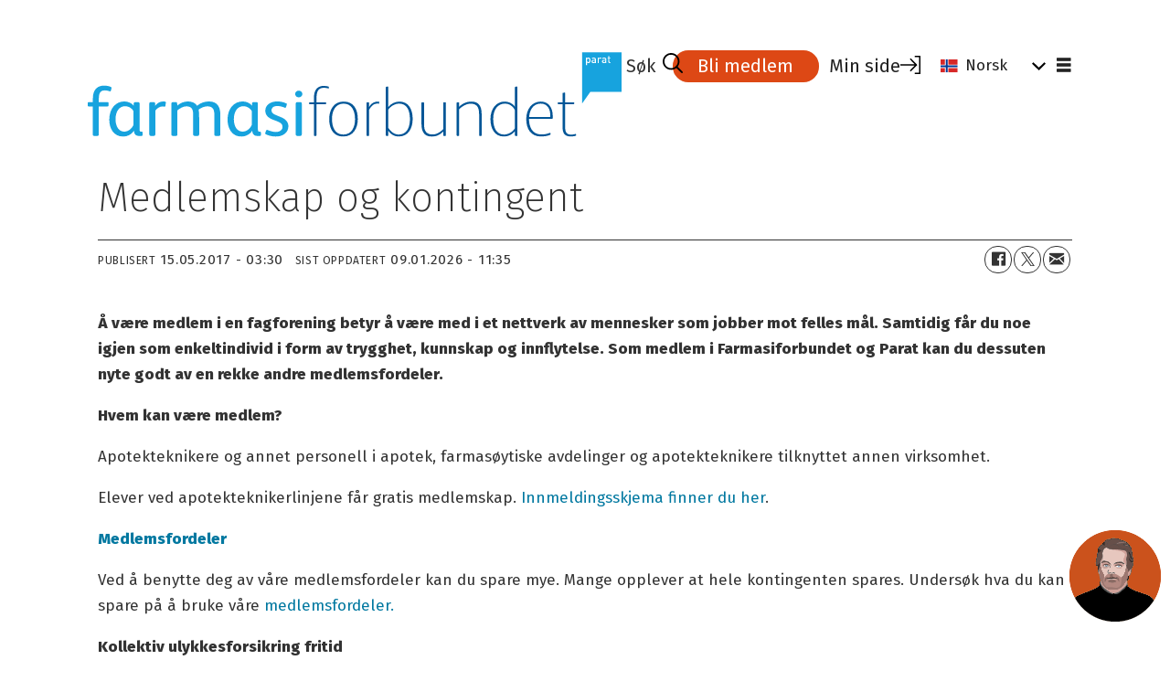

--- FILE ---
content_type: text/html; charset=UTF-8
request_url: https://farmasiforbundet.parat.com/medlemskap/medlemskap-og-kontingent/167150
body_size: 14689
content:
<!DOCTYPE html>
<html lang="nb-NO" dir="ltr" class="resp_fonts">

    <head>
                
                <script type="module">
                    import { ClientAPI } from '/view-resources/baseview/public/common/ClientAPI/index.js?v=1768293024-L4';
                    window.labClientAPI = new ClientAPI({
                        pageData: {
                            url: 'https://farmasiforbundet.parat.com/medlemskap/medlemskap-og-kontingent/167150',
                            pageType: 'article',
                            pageId: '167150',
                            section: 'medlemskap',
                            title: 'Medlemskap og kontingent',
                            seotitle: 'Medlemskap og kontingent',
                            sometitle: 'Medlemskap og kontingent',
                            description: '',
                            seodescription: '',
                            somedescription: 'Å være medlem i en fagforening betyr å være med i et nettverk av mennesker som jobber mot felles mål ...',
                            device: 'desktop',
                            cmsVersion: '4.2.15',
                            contentLanguage: 'nb-NO',
                            published: '2017-05-15T01:30:00.000Z',
                            tags: ["medlemskap og kontingent", "medlemskap"],
                            bylines: [],
                            site: {
                                domain: 'https://farmasiforbundet.parat.com',
                                id: '4',
                                alias: 'parat_farmasiforbundet'
                            }
                            // Todo: Add paywall info ...
                        },
                        debug: false
                    });
                </script>

                <title>Medlemskap og kontingent</title>
                <meta name="title" content="Medlemskap og kontingent">
                <meta name="description" content="">
                <meta http-equiv="Content-Type" content="text/html; charset=utf-8">
                <link rel="canonical" href="https://farmasiforbundet.parat.com/medlemskap/medlemskap-og-kontingent/167150">
                <meta name="viewport" content="width=device-width, initial-scale=1">
                
                <meta property="og:type" content="article">
                <meta property="og:title" content="Medlemskap og kontingent">
                <meta property="og:description" content="Å være medlem i en fagforening betyr å være med i et nettverk av mennesker som jobber mot felles mål ...">
                <meta property="article:published_time" content="2017-05-15T01:30:00.000Z">
                <meta property="article:modified_time" content="2026-01-09T10:35:42.000Z">
                <meta property="article:tag" content="medlemskap og kontingent">
                <meta property="article:tag" content="medlemskap">
                <meta property="og:image" content="https://www.parat.com/view-resources/dachser2/public/parat/favicon.ico">
                <meta property="og:image:width" content="1200">
                <meta property="og:image:height" content="684">
                <meta name="twitter:card" content="summary_large_image">
                
                <meta name="twitter:title" content="Medlemskap og kontingent">
                <meta name="twitter:description" content="Å være medlem i en fagforening betyr å være med i et nettverk av mennesker som jobber mot felles mål ...">
                <meta name="twitter:image" content="https://www.parat.com/view-resources/dachser2/public/parat/favicon.ico">
                <link rel="alternate" type="application/json+oembed" href="https://farmasiforbundet.parat.com/medlemskap/medlemskap-og-kontingent/167150?lab_viewport=oembed">
                        <meta property="sesamy:client-id" content="parat">
                        
                        

                
                <script src="https://cp.compendia.no/js/jquery.1.8.2.js"></script><script >(function(w,d,s,l,i){w[l]=w[l]||[];w[l].push({'gtm.start':
		new Date().getTime(),event:'gtm.js'});var f=d.getElementsByTagName(s)[0],
		j=d.createElement(s),dl=l!='dataLayer'?'&l='+l:'';j.async=true;j.src=
		'https://www.googletagmanager.com/gtm.js?id='+i+dl;f.parentNode.insertBefore(j,f);
	})(window,document,'script','dataLayer','GTM-ML3TKH6');</script>
                
                
                <meta property="og:url" content="https://farmasiforbundet.parat.com/medlemskap/medlemskap-og-kontingent/167150">
                        <link type="image/png" rel="icon" href="/view-resources/dachser2/public/parat/favicon.ico">
                    
                <link href="https://fonts.googleapis.com/css?family=Merriweather:300,400,700,900" rel="stylesheet" >
                <link rel="stylesheet" href="/view-resources/view/css/grid.css?v=1768293024-L4">
                <link rel="stylesheet" href="/view-resources/view/css/main.css?v=1768293024-L4">
                <link rel="stylesheet" href="/view-resources/view/css/colors.css?v=1768293024-L4">
                <link rel="stylesheet" href="/view-resources/view/css/print.css?v=1768293024-L4" media="print">
                <link rel="stylesheet" href="/view-resources/view/css/foundation-icons/foundation-icons.css?v=1768293024-L4">
                <link rel="stylesheet" href="/view-resources/view/css/site/parat/parat.css?v=1768293024-L4">
                <style data-key="custom_properties">
                    :root{--primary: rgba(0,0,0,1);--secondary: rgba(255,255,255,1);--tertiary: rgba(0,169,224,1);--quaternary: rgba(68,85,100,1);--quinary: rgba(252,217,194,1);--senary: rgba(236,234,230,1);--septenary: rgba(246,245,243,1);--octonary: rgba(0,0,0,1);--bg-primary: rgba(255,255,255,1);--bg-secondary: rgba(0,0,0,1);--bg-quaternary: rgba(246,245,243,1);--bg-quinary: rgba(236,234,230,1);--bg-senary: rgba(0,47,108,1);--bg-septenary: rgba(68,85,100,1);--bg-octonary: rgba(208, 200, 200, 1);--bg-nonary: rgba(223,239,251,1);--bg-white: rgba(0,169,224,1);}
                </style>
                <style data-key="background_colors">
                    .bg-primary {background-color: rgba(255,255,255,1);}.bg-secondary {background-color: rgba(0,0,0,1);color: #fff;}.bg-quaternary {background-color: rgba(246,245,243,1);}.bg-quinary {background-color: rgba(236,234,230,1);}.bg-senary {background-color: rgba(0,47,108,1);color: #fff;}.bg-septenary {background-color: rgba(68,85,100,1);color: #fff;}.bg-octonary {background-color: rgba(208, 200, 200, 1);}.bg-nonary {background-color: rgba(223,239,251,1);}.bg-white {background-color: rgba(0,169,224,1);color: #fff;}@media (max-width: 1023px) { .color_mobile_bg-primary {background-color: rgba(255,255,255,1);}}@media (max-width: 1023px) { .color_mobile_bg-secondary {background-color: rgba(0,0,0,1);color: #fff;}}@media (max-width: 1023px) { .color_mobile_bg-quaternary {background-color: rgba(246,245,243,1);}}@media (max-width: 1023px) { .color_mobile_bg-quinary {background-color: rgba(236,234,230,1);}}@media (max-width: 1023px) { .color_mobile_bg-senary {background-color: rgba(0,47,108,1);color: #fff;}}@media (max-width: 1023px) { .color_mobile_bg-septenary {background-color: rgba(68,85,100,1);color: #fff;}}@media (max-width: 1023px) { .color_mobile_bg-octonary {background-color: rgba(208, 200, 200, 1);}}@media (max-width: 1023px) { .color_mobile_bg-nonary {background-color: rgba(223,239,251,1);}}@media (max-width: 1023px) { .color_mobile_bg-white {background-color: rgba(0,169,224,1);color: #fff;}}
                </style>
                <style data-key="background_colors_opacity">
                    .bg-primary.op-bg_20 {background-color: rgba(255, 255, 255, 0.2);}.bg-primary.op-bg_40 {background-color: rgba(255, 255, 255, 0.4);}.bg-primary.op-bg_60 {background-color: rgba(255, 255, 255, 0.6);}.bg-primary.op-bg_80 {background-color: rgba(255, 255, 255, 0.8);}.bg-secondary.op-bg_20 {background-color: rgba(0, 0, 0, 0.2);color: #fff;}.bg-secondary.op-bg_40 {background-color: rgba(0, 0, 0, 0.4);color: #fff;}.bg-secondary.op-bg_60 {background-color: rgba(0, 0, 0, 0.6);color: #fff;}.bg-secondary.op-bg_80 {background-color: rgba(0, 0, 0, 0.8);color: #fff;}.bg-quaternary.op-bg_20 {background-color: rgba(246, 245, 243, 0.2);}.bg-quaternary.op-bg_40 {background-color: rgba(246, 245, 243, 0.4);}.bg-quaternary.op-bg_60 {background-color: rgba(246, 245, 243, 0.6);}.bg-quaternary.op-bg_80 {background-color: rgba(246, 245, 243, 0.8);}.bg-quinary.op-bg_20 {background-color: rgba(236, 234, 230, 0.2);}.bg-quinary.op-bg_40 {background-color: rgba(236, 234, 230, 0.4);}.bg-quinary.op-bg_60 {background-color: rgba(236, 234, 230, 0.6);}.bg-quinary.op-bg_80 {background-color: rgba(236, 234, 230, 0.8);}.bg-senary.op-bg_20 {background-color: rgba(0, 47, 108, 0.2);color: #fff;}.bg-senary.op-bg_40 {background-color: rgba(0, 47, 108, 0.4);color: #fff;}.bg-senary.op-bg_60 {background-color: rgba(0, 47, 108, 0.6);color: #fff;}.bg-senary.op-bg_80 {background-color: rgba(0, 47, 108, 0.8);color: #fff;}.bg-septenary.op-bg_20 {background-color: rgba(68, 85, 100, 0.2);color: #fff;}.bg-septenary.op-bg_40 {background-color: rgba(68, 85, 100, 0.4);color: #fff;}.bg-septenary.op-bg_60 {background-color: rgba(68, 85, 100, 0.6);color: #fff;}.bg-septenary.op-bg_80 {background-color: rgba(68, 85, 100, 0.8);color: #fff;}.bg-octonary.op-bg_20 {background-color: rgba(208, 200, 200, 0.2);}.bg-octonary.op-bg_40 {background-color: rgba(208, 200, 200, 0.4);}.bg-octonary.op-bg_60 {background-color: rgba(208, 200, 200, 0.6);}.bg-octonary.op-bg_80 {background-color: rgba(208, 200, 200, 0.8);}.bg-nonary.op-bg_20 {background-color: rgba(223, 239, 251, 0.2);}.bg-nonary.op-bg_40 {background-color: rgba(223, 239, 251, 0.4);}.bg-nonary.op-bg_60 {background-color: rgba(223, 239, 251, 0.6);}.bg-nonary.op-bg_80 {background-color: rgba(223, 239, 251, 0.8);}.bg-white.op-bg_20 {background-color: rgba(0, 169, 224, 0.2);color: #fff;}.bg-white.op-bg_40 {background-color: rgba(0, 169, 224, 0.4);color: #fff;}.bg-white.op-bg_60 {background-color: rgba(0, 169, 224, 0.6);color: #fff;}.bg-white.op-bg_80 {background-color: rgba(0, 169, 224, 0.8);color: #fff;}@media (max-width: 1023px) { .color_mobile_bg-primary.op-bg_20 {background-color: rgba(255, 255, 255, 0.2);}}@media (max-width: 1023px) { .color_mobile_bg-primary.op-bg_40 {background-color: rgba(255, 255, 255, 0.4);}}@media (max-width: 1023px) { .color_mobile_bg-primary.op-bg_60 {background-color: rgba(255, 255, 255, 0.6);}}@media (max-width: 1023px) { .color_mobile_bg-primary.op-bg_80 {background-color: rgba(255, 255, 255, 0.8);}}@media (max-width: 1023px) { .color_mobile_bg-secondary.op-bg_20 {background-color: rgba(0, 0, 0, 0.2);color: #fff;}}@media (max-width: 1023px) { .color_mobile_bg-secondary.op-bg_40 {background-color: rgba(0, 0, 0, 0.4);color: #fff;}}@media (max-width: 1023px) { .color_mobile_bg-secondary.op-bg_60 {background-color: rgba(0, 0, 0, 0.6);color: #fff;}}@media (max-width: 1023px) { .color_mobile_bg-secondary.op-bg_80 {background-color: rgba(0, 0, 0, 0.8);color: #fff;}}@media (max-width: 1023px) { .color_mobile_bg-quaternary.op-bg_20 {background-color: rgba(246, 245, 243, 0.2);}}@media (max-width: 1023px) { .color_mobile_bg-quaternary.op-bg_40 {background-color: rgba(246, 245, 243, 0.4);}}@media (max-width: 1023px) { .color_mobile_bg-quaternary.op-bg_60 {background-color: rgba(246, 245, 243, 0.6);}}@media (max-width: 1023px) { .color_mobile_bg-quaternary.op-bg_80 {background-color: rgba(246, 245, 243, 0.8);}}@media (max-width: 1023px) { .color_mobile_bg-quinary.op-bg_20 {background-color: rgba(236, 234, 230, 0.2);}}@media (max-width: 1023px) { .color_mobile_bg-quinary.op-bg_40 {background-color: rgba(236, 234, 230, 0.4);}}@media (max-width: 1023px) { .color_mobile_bg-quinary.op-bg_60 {background-color: rgba(236, 234, 230, 0.6);}}@media (max-width: 1023px) { .color_mobile_bg-quinary.op-bg_80 {background-color: rgba(236, 234, 230, 0.8);}}@media (max-width: 1023px) { .color_mobile_bg-senary.op-bg_20 {background-color: rgba(0, 47, 108, 0.2);color: #fff;}}@media (max-width: 1023px) { .color_mobile_bg-senary.op-bg_40 {background-color: rgba(0, 47, 108, 0.4);color: #fff;}}@media (max-width: 1023px) { .color_mobile_bg-senary.op-bg_60 {background-color: rgba(0, 47, 108, 0.6);color: #fff;}}@media (max-width: 1023px) { .color_mobile_bg-senary.op-bg_80 {background-color: rgba(0, 47, 108, 0.8);color: #fff;}}@media (max-width: 1023px) { .color_mobile_bg-septenary.op-bg_20 {background-color: rgba(68, 85, 100, 0.2);color: #fff;}}@media (max-width: 1023px) { .color_mobile_bg-septenary.op-bg_40 {background-color: rgba(68, 85, 100, 0.4);color: #fff;}}@media (max-width: 1023px) { .color_mobile_bg-septenary.op-bg_60 {background-color: rgba(68, 85, 100, 0.6);color: #fff;}}@media (max-width: 1023px) { .color_mobile_bg-septenary.op-bg_80 {background-color: rgba(68, 85, 100, 0.8);color: #fff;}}@media (max-width: 1023px) { .color_mobile_bg-octonary.op-bg_20 {background-color: rgba(208, 200, 200, 0.2);}}@media (max-width: 1023px) { .color_mobile_bg-octonary.op-bg_40 {background-color: rgba(208, 200, 200, 0.4);}}@media (max-width: 1023px) { .color_mobile_bg-octonary.op-bg_60 {background-color: rgba(208, 200, 200, 0.6);}}@media (max-width: 1023px) { .color_mobile_bg-octonary.op-bg_80 {background-color: rgba(208, 200, 200, 0.8);}}@media (max-width: 1023px) { .color_mobile_bg-nonary.op-bg_20 {background-color: rgba(223, 239, 251, 0.2);}}@media (max-width: 1023px) { .color_mobile_bg-nonary.op-bg_40 {background-color: rgba(223, 239, 251, 0.4);}}@media (max-width: 1023px) { .color_mobile_bg-nonary.op-bg_60 {background-color: rgba(223, 239, 251, 0.6);}}@media (max-width: 1023px) { .color_mobile_bg-nonary.op-bg_80 {background-color: rgba(223, 239, 251, 0.8);}}@media (max-width: 1023px) { .color_mobile_bg-white.op-bg_20 {background-color: rgba(0, 169, 224, 0.2);color: #fff;}}@media (max-width: 1023px) { .color_mobile_bg-white.op-bg_40 {background-color: rgba(0, 169, 224, 0.4);color: #fff;}}@media (max-width: 1023px) { .color_mobile_bg-white.op-bg_60 {background-color: rgba(0, 169, 224, 0.6);color: #fff;}}@media (max-width: 1023px) { .color_mobile_bg-white.op-bg_80 {background-color: rgba(0, 169, 224, 0.8);color: #fff;}}
                </style>
                <style data-key="border_colors">
                    .border-bg-primary{--border-color: var(--bg-primary);}.mobile_border-bg-primary{--mobile-border-color: var(--bg-primary);}.border-bg-secondary{--border-color: var(--bg-secondary);}.mobile_border-bg-secondary{--mobile-border-color: var(--bg-secondary);}.border-bg-quaternary{--border-color: var(--bg-quaternary);}.mobile_border-bg-quaternary{--mobile-border-color: var(--bg-quaternary);}.border-bg-quinary{--border-color: var(--bg-quinary);}.mobile_border-bg-quinary{--mobile-border-color: var(--bg-quinary);}.border-bg-senary{--border-color: var(--bg-senary);}.mobile_border-bg-senary{--mobile-border-color: var(--bg-senary);}.border-bg-septenary{--border-color: var(--bg-septenary);}.mobile_border-bg-septenary{--mobile-border-color: var(--bg-septenary);}.border-bg-octonary{--border-color: var(--bg-octonary);}.mobile_border-bg-octonary{--mobile-border-color: var(--bg-octonary);}.border-bg-nonary{--border-color: var(--bg-nonary);}.mobile_border-bg-nonary{--mobile-border-color: var(--bg-nonary);}.border-bg-white{--border-color: var(--bg-white);}.mobile_border-bg-white{--mobile-border-color: var(--bg-white);}
                </style>
                <style data-key="font_colors">
                    .primary {color: rgba(0,0,0,1) !important;}.secondary {color: rgba(255,255,255,1) !important;}.tertiary {color: rgba(0,169,224,1) !important;}.quaternary {color: rgba(68,85,100,1) !important;}.quinary {color: rgba(252,217,194,1) !important;}.senary {color: rgba(236,234,230,1) !important;}.septenary {color: rgba(246,245,243,1) !important;}.octonary {color: rgba(0,0,0,1) !important;}@media (max-width: 1023px) { .color_mobile_primary {color: rgba(0,0,0,1) !important;}}@media (max-width: 1023px) { .color_mobile_secondary {color: rgba(255,255,255,1) !important;}}@media (max-width: 1023px) { .color_mobile_tertiary {color: rgba(0,169,224,1) !important;}}@media (max-width: 1023px) { .color_mobile_quaternary {color: rgba(68,85,100,1) !important;}}@media (max-width: 1023px) { .color_mobile_quinary {color: rgba(252,217,194,1) !important;}}@media (max-width: 1023px) { .color_mobile_senary {color: rgba(236,234,230,1) !important;}}@media (max-width: 1023px) { .color_mobile_septenary {color: rgba(246,245,243,1) !important;}}@media (max-width: 1023px) { .color_mobile_octonary {color: rgba(0,0,0,1) !important;}}
                </style>
                <style data-key="image_gradient">
                    .image-gradient-bg-primary{--background-color: var(--bg-primary);}.color_mobile_image-gradient-bg-primary{--mobile-background-color: var(--bg-primary);}.image-gradient-bg-secondary{--background-color: var(--bg-secondary);}.color_mobile_image-gradient-bg-secondary{--mobile-background-color: var(--bg-secondary);}.image-gradient-bg-quaternary{--background-color: var(--bg-quaternary);}.color_mobile_image-gradient-bg-quaternary{--mobile-background-color: var(--bg-quaternary);}.image-gradient-bg-quinary{--background-color: var(--bg-quinary);}.color_mobile_image-gradient-bg-quinary{--mobile-background-color: var(--bg-quinary);}.image-gradient-bg-senary{--background-color: var(--bg-senary);}.color_mobile_image-gradient-bg-senary{--mobile-background-color: var(--bg-senary);}.image-gradient-bg-septenary{--background-color: var(--bg-septenary);}.color_mobile_image-gradient-bg-septenary{--mobile-background-color: var(--bg-septenary);}.image-gradient-bg-octonary{--background-color: var(--bg-octonary);}.color_mobile_image-gradient-bg-octonary{--mobile-background-color: var(--bg-octonary);}.image-gradient-bg-nonary{--background-color: var(--bg-nonary);}.color_mobile_image-gradient-bg-nonary{--mobile-background-color: var(--bg-nonary);}.image-gradient-bg-white{--background-color: var(--bg-white);}.color_mobile_image-gradient-bg-white{--mobile-background-color: var(--bg-white);}
                </style>
                <style data-key="custom_css_variables">
                :root {
                    --lab_page_width: 1088px;
                    --lab_columns_gutter: 11px;
                    --space-top: ;
                    --space-top-adnuntiusAd: ;
                }

                @media(max-width: 767px) {
                    :root {
                        --lab_columns_gutter: 10px;
                    }
                }

                @media(min-width: 767px) {
                    :root {
                    }
                }
                </style>
<script src="/view-resources/public/common/JWTCookie.js?v=1768293024-L4"></script>
<script src="/view-resources/public/common/Paywall.js?v=1768293024-L4"></script>
                <script>
                window.Dac = window.Dac || {};
                (function () {
                    if (navigator) {
                        window.Dac.clientData = {
                            language: navigator.language,
                            userAgent: navigator.userAgent,
                            innerWidth: window.innerWidth,
                            innerHeight: window.innerHeight,
                            deviceByMediaQuery: getDeviceByMediaQuery(),
                            labDevice: 'desktop', // Device from labrador
                            device: 'desktop', // Device from varnish
                            paywall: {
                                isAuthenticated: isPaywallAuthenticated(),
                                toggleAuthenticatedContent: toggleAuthenticatedContent,
                                requiredProducts: [],
                            },
                            page: {
                                id: '167150',
                                extId: 'parat-365927'
                            },
                            siteAlias: 'parat_farmasiforbundet',
                            debug: window.location.href.includes('debug=1')
                        };
                        function getDeviceByMediaQuery() {
                            if (window.matchMedia('(max-width: 767px)').matches) return 'mobile';
                            if (window.matchMedia('(max-width: 1023px)').matches) return 'tablet';
                            return 'desktop';
                        }

                        function isPaywallAuthenticated() {
                            if (window.Dac && window.Dac.JWTCookie) {
                                var JWTCookie = new Dac.JWTCookie({ debug: false });
                                return JWTCookie.isAuthenticated();
                            }
                            return false;
                        }

                        function toggleAuthenticatedContent(settings) {
                            if (!window.Dac || !window.Dac.Paywall) {
                                return;
                            }
                            var Paywall = new Dac.Paywall();
                            var updateDOM = Paywall.updateDOM;

                            if(settings && settings.displayUserName) {
                                var userName = Paywall.getUserName().then((userName) => {
                                    updateDOM(userName !== false, userName, settings.optionalGreetingText);
                                });
                            } else {
                                updateDOM(window.Dac.clientData.paywall.isAuthenticated);
                            }
                        }
                    }
                }());
                </script>

                    <script type="module" src="/view-resources/baseview/public/common/baseview/moduleHandlers.js?v=1768293024-L4" data-cookieconsent="ignore"></script>

                <link href="https://fonts.googleapis.com/css?family=Fira+Sans:regular,italic,200,200italic,600,600italic,800,800italic" rel="stylesheet" >
                <style id="dachser-vieweditor-styles">
                    body { font-family: "Fira Sans"; font-weight: normal; font-style: normal; }
                    .font-FiraSans { font-family: "Fira Sans" !important; }
                    .font-FiraSans.font-weight-normal { font-weight: normal !important; }
                    .font-FiraSans.font-weight-light { font-weight: 200 !important; }
                    .font-FiraSans.font-weight-bold { font-weight: 600 !important; }
                    .font-FiraSans.font-weight-black { font-weight: 800 !important; }
                </style>
                <style id="css_variables"></style>
                <script>
                    window.dachserData = {
                        _data: {},
                        _instances: {},
                        get: function(key) {
                            return dachserData._data[key] || null;
                        },
                        set: function(key, value) {
                            dachserData._data[key] = value;
                        },
                        push: function(key, value) {
                            if (!dachserData._data[key]) {
                                dachserData._data[key] = [];
                            }
                            dachserData._data[key].push(value);
                        },
                        setInstance: function(key, identifier, instance) {
                            if (!dachserData._instances[key]) {
                                dachserData._instances[key] = {};
                            }
                            dachserData._instances[key][identifier] = instance;
                        },
                        getInstance: function(key, identifier) {
                            return dachserData._instances[key] ? dachserData._instances[key][identifier] || null : null;
                        },
                        reflow: () => {}
                    };
                </script>
                

                <script type="application/ld+json">
                [{"@context":"http://schema.org","@type":"WebSite","name":"farmasiforbundet","url":"https://farmasiforbundet.parat.com"},{"@context":"https://schema.org","@type":"NewsArticle","headline":"Medlemskap og kontingent","description":"","mainEntityOfPage":{"@id":"https://farmasiforbundet.parat.com/medlemskap/medlemskap-og-kontingent/167150"},"availableLanguage":[{"@type":"Language","alternateName":"nb-NO"}],"image":[],"keywords":"medlemskap og kontingent, medlemskap","author":[],"publisher":{"@type":"Organization","name":"farmasiforbundet","logo":{"@type":"ImageObject","url":"/view-resources/dachser2/public/parat/logo_farmasiforbundet_parat_outlines.svg"}},"datePublished":"2017-05-15T01:30:00.000Z","dateModified":"2026-01-09T10:35:42.000Z"}]
                </script>                
                <script >
    (function(h,o,t,j,a,r){
        h.hj=h.hj||function(){(h.hj.q=h.hj.q||[]).push(arguments)};
        h._hjSettings={hjid:818407,hjsv:6};
        a=o.getElementsByTagName('head')[0];
        r=o.createElement('script');r.async=1;
        r.src=t+h._hjSettings.hjid+j+h._hjSettings.hjsv;
        a.appendChild(r);
    })(window,document,'https://static.hotjar.com/c/hotjar-','.js?sv=');
</script>
                
                
                        <meta property="sesamy:publisher-content-id" content="167150">
                        <meta property="sesamy:pass" content="https://farmasiforbundet.parat.com/">
                        <script async src="https://scripts.sesamy.com/s/parat/bundle" type="module"></script>



        <meta property="article:section" content="medlemskap">
<script>
var k5aMeta = { "paid": 0, "wordCount": "348", "lix": "40", "author": [], "tag": ["medlemskap og kontingent", "medlemskap"], "title": "Medlemskap og kontingent", "teasertitle": "Medlemskap og kontingent", "kicker": "", "url": "https://farmasiforbundet.parat.com/a/167150", "login": (Dac.clientData.paywall.isAuthenticated ? 1 : 0), "subscriber": (Dac.clientData.paywall.isAuthenticated ? 1 : 0), "subscriberId": (Dac.clientData.subscriberId ? `"${ Dac.clientData.subscriberId }"` : "") };
</script>
                <script src="//cl.k5a.io/6156b8c81b4d741e051f44c2.js" async></script>


        <style>
            :root {
                
                
            }
        </style>
        
        
    </head>

    <body class="l4 article site_parat_farmasiforbundet section_medlemskap"
        
        
        >

        
        <script>
        document.addEventListener("DOMContentLoaded", (event) => {
            setScrollbarWidth();
            window.addEventListener('resize', setScrollbarWidth);
        });
        function setScrollbarWidth() {
            const root = document.querySelector(':root');
            const width = (window.innerWidth - document.body.offsetWidth < 21) ? window.innerWidth - document.body.offsetWidth : 15;
            root.style.setProperty('--lab-scrollbar-width', `${ width }px`);
        }
        </script>

        
        <a href="#main" class="skip-link">Jump to main content</a>

        <header class="pageElement pageHeader">
    <div class="row mainrow">
<figure class="logo">
    <a href=" //farmasiforbundet.parat.com" aria-label="Gå til forside">
        <img src="/view-resources/dachser2/public/parat/logo_farmasiforbundet_parat_outlines.svg"
            alt="Gå til forside. Logo, farmasiforbundet.parat.com"
            width="225"
            >
    </a>
</figure>
<div class="section menu-section">
    <div data-id="pageElements-5" class="search to-be-expanded">

        <button class="search-button search-expander" aria-label="Søk"  aria-expanded="false" aria-controls="search-input-5" >
                <i class="open fi-magnifying-glass"></i>
                <i class="close fi-x"></i>
        </button>

    <form class="search-container" action="/cse" method="get" role="search">
        <label for="search-input-5" class="visuallyhidden">Søk</label>
        <input type="text" id="search-input-5" name="q" placeholder="Søk...">
    </form>
</div>

        <script>
            // Do the check for the search button inside the if statement, so we don't set a global const if there are multiple search buttons
            if (document.querySelector('[data-id="pageElements-5"] .search-button')) {
                // Now we can set a const that is only available inside the if scope
                const searchButton = document.querySelector('[data-id="pageElements-5"] .search-button');
                searchButton.addEventListener('click', (event) => {
                    event.preventDefault();
                    event.stopPropagation();

                    // Toggle the expanded class on the search button and set the aria-expanded attribute.
                    searchButton.parentElement.classList.toggle('expanded');
                    searchButton.setAttribute('aria-expanded', searchButton.getAttribute('aria-expanded') === 'true' ? 'false' : 'true');
                    searchButton.setAttribute('aria-label', searchButton.getAttribute('aria-expanded') === 'true' ? 'Lukk søk' : 'Åpne søk');

                    // Set focus to the input. 
                    // This might be dodgy due to moving focus automatically, but we'll keep it in for now.
                    if (searchButton.getAttribute('aria-expanded') === 'true') {
                        document.getElementById('search-input-5').focus();
                    }
                }, false);
            }

            if (document.getElementById('bonusButton')) {
                document.getElementById('bonusButton').addEventListener('click', (event) => {
                    document.querySelector('[data-id="pageElements-5"] .search-container').submit();
                }, false);
            }

            /*
                There should probably be some sort of sorting of the elements, so that if the search button is to the right,
                the tab order should be the input before the button.
                This is a job for future me.
            */
        </script>
<nav class="navigation mainMenu">
	<ul class="menu-list">
			<li class="first-list-item join-btn">
				<a href="https://www.parat.com/medlem/bli-medlem-i-parat/140233" target="_self">Bli medlem</a>
			</li>
			<li class="first-list-item mypage-btn">
				<a href="https://minside.parat.com/" target="_self">Min side</a>
			</li>
	</ul>
</nav>



	<script>
		(function () {
			const menuLinks = document.querySelectorAll(`nav.mainMenu ul li a`);
			for (let i = 0; i < menuLinks.length; i++) {
				const link = menuLinks[i].pathname;
				if (link === window.location.pathname) {
					menuLinks[i].parentElement.classList.add('lab-link-active');
				} else {
					menuLinks[i].parentElement.classList.remove('lab-link-active');
				}
			}
		})();
	</script>

<div class=" language-section customMenu1">
    
    <ul>
    <li>
        <span class="item toggleTarget">
            <img src="/view-resources/baseview/public/common/flags/svg/no.svg"><span class="label">Norsk</span>
            <span class="toggle"></span>
        </span>
    </li>
    <li>
        <ul>
            <li>
                <a class="item" href="https://translate.google.com/translate?sl=no&tl=en&u=https%3A%2F%2Ffarmasiforbundet.parat.com%2Fmedlemskap%2Fmedlemskap-og-kontingent%2F167150"><img src="/view-resources/baseview/public/common/flags/svg/en.svg"><span class="label">English</span></a>
            </li>
            <li>
                <a class="item" href="https://translate.google.com/translate?sl=no&tl=et&u=https%3A%2F%2Ffarmasiforbundet.parat.com%2Fmedlemskap%2Fmedlemskap-og-kontingent%2F167150"><img src="/view-resources/baseview/public/common/flags/svg/ee.svg"><span class="label">Eesti</span></a>
            </li>
            <li>
                <a class="item" href="https://translate.google.com/translate?sl=no&tl=fr&u=https%3A%2F%2Ffarmasiforbundet.parat.com%2Fmedlemskap%2Fmedlemskap-og-kontingent%2F167150"><img src="/view-resources/baseview/public/common/flags/svg/fr.svg"><span class="label">French</span></a>
            </li>
            <li>
                <a class="item" href="https://translate.google.com/translate?sl=no&tl=be&u=https%3A%2F%2Ffarmasiforbundet.parat.com%2Fmedlemskap%2Fmedlemskap-og-kontingent%2F167150"><img src="/view-resources/baseview/public/common/flags/svg/bg.svg"><span class="label">Belarus</span></a>
            </li>
            <li>
                <a class="item" href="https://translate.google.com/translate?sl=no&tl=lv&u=https%3A%2F%2Ffarmasiforbundet.parat.com%2Fmedlemskap%2Fmedlemskap-og-kontingent%2F167150"><img src="/view-resources/baseview/public/common/flags/svg/lv.svg"><span class="label">Latviešu</span></a>
            </li>
            <li>
                <a class="item" href="https://translate.google.com/translate?sl=no&tl=lt&u=https%3A%2F%2Ffarmasiforbundet.parat.com%2Fmedlemskap%2Fmedlemskap-og-kontingent%2F167150"><img src="/view-resources/baseview/public/common/flags/svg/lt.svg"><span class="label">Lithuanian</span></a>
            </li>
            <li>
                <a class="item" href="https://translate.google.com/translate?sl=no&tl=pl&u=https%3A%2F%2Ffarmasiforbundet.parat.com%2Fmedlemskap%2Fmedlemskap-og-kontingent%2F167150"><img src="/view-resources/baseview/public/common/flags/svg/pl.svg"><span class="label">Polish</span></a>
            </li>
            <li>
                <a class="item" href="https://translate.google.com/translate?sl=no&tl=ru&u=https%3A%2F%2Ffarmasiforbundet.parat.com%2Fmedlemskap%2Fmedlemskap-og-kontingent%2F167150"><img src="/view-resources/baseview/public/common/flags/svg/ru.svg"><span class="label">Russian</span></a>
            </li>
            <li>
                <a class="item" href="https://translate.google.com/translate?sl=no&tl=es&u=https%3A%2F%2Ffarmasiforbundet.parat.com%2Fmedlemskap%2Fmedlemskap-og-kontingent%2F167150"><img src="/view-resources/baseview/public/common/flags/svg/es.svg"><span class="label">Spanish</span></a>
            </li>
            <li>
                <a class="item" href="https://translate.google.com/translate?sl=no&tl=th&u=https%3A%2F%2Ffarmasiforbundet.parat.com%2Fmedlemskap%2Fmedlemskap-og-kontingent%2F167150"><img src="/view-resources/baseview/public/common/flags/svg/th.svg"><span class="label">Thai</span></a>
            </li>
            <li>
                <a class="item" href="https://translate.google.com/translate?sl=no&tl=de&u=https%3A%2F%2Ffarmasiforbundet.parat.com%2Fmedlemskap%2Fmedlemskap-og-kontingent%2F167150"><img src="/view-resources/baseview/public/common/flags/svg/de.svg"><span class="label">Deutsch</span></a>
            </li>
            <li>
                <a class="item" href="https://translate.google.com/translate?sl=no&tl=uk&u=https%3A%2F%2Ffarmasiforbundet.parat.com%2Fmedlemskap%2Fmedlemskap-og-kontingent%2F167150"><img src="/view-resources/baseview/public/common/flags/svg/ua.svg"><span class="label">Ukrainian</span></a>
            </li>
        </ul>
    </li>
    <script>
        const toggle = document.querySelector('.language-section .toggleTarget');
        if (toggle) {
            toggle.addEventListener('click', function() {
                const ul = document.querySelector('.language-section ul');
                if (ul) {
                    ul.classList.toggle('show');
                }
            });
        }
    </script>
</ul>
    
</div>
<div class="hamburger to-be-expanded" data-id="pageElements-8">
    <div class="positionRelative">
        <span class="hamburger-button hamburger-expander ">
            <button class="burger-btn" aria-label="Åpne meny" aria-expanded="false" aria-controls="hamburger-container" aria-haspopup="menu">
                    <i class="open fi-list"></i>
                    <i class="close fi-x"></i>
            </button>
        </span>
    </div>

        <div class="hamburger-container" id="hamburger-container">
            <div class="row">
                <div class="row burger-row">
<nav class="navigation dropdownMenu">
	<ul class="menu-list">
			<li class="first-list-item has-children">
				<a href="https://www.parat24.com/tag/nyheter" target="_self">Nyheter</a>
				<ul class="children">
					<li class="">
						<a href="https://www.parat24.com/tag/farmasi" target="_self">Farmasi nyheter</a>
					</li>
				</ul>
			</li>
			<li class="first-list-item has-children">
				<a href="https://farmasiforbundet.parat.com/tag/om%20farmasiforbundet" target="_self">Om farmasiforbundet</a>
				<ul class="children">
					<li class="">
						<a href="https://farmasiforbundet.parat.com/om-farmasiforbundet/om-farmasiforbundet/167123" target="_self">Om Farmasiforbundet</a>
					</li>
					<li class="">
						<a href="https://farmasiforbundet.parat.com/om-farmasiforbundet/hovedtillitsvalgte/167189" target="_self">Hovedtillitsvalgte</a>
					</li>
					<li class="">
						<a href="https://farmasiforbundet.parat.com/om-farmasiforbundet/sentralstyret/167130" target="_self">Sentralstyret</a>
					</li>
					<li class="">
						<a href="https://farmasiforbundet.parat.com/om-farmasiforbundet/valgkomiteen/167160" target="_self">Valgkomiteen</a>
					</li>
					<li class="">
						<a href="https://farmasiforbundet.parat.com/om-farmasiforbundet/organisasjonskalender-2023/167125" target="_self">Hva skjer?</a>
					</li>
					<li class="">
						<a href="https://farmasiforbundet.parat.com/om-farmasiforbundet/okonomisk-stotte-til-gruppeaktiviteter-i-farmasiforbundet/167131" target="_self">Støtte til aktiviteter</a>
					</li>
					<li class="">
						<a href="https://farmasiforbundet.parat.com/om-farmasiforbundet/farmasiforbundets-historie/172268" target="_self">Historie</a>
					</li>
					<li class="">
						<a href="https://farmasiforbundet.parat.com/om-farmasiforbundet/landsmotet/172282" target="_self">Landsmøtet</a>
					</li>
					<li class="">
						<a href="https://farmasiforbundet.parat.com/om-farmasiforbundet/ledige-stillinger/167138" target="_self">Ledige stillinger</a>
					</li>
					<li class="">
						<a href="https://farmasiforbundet.parat.com/om-farmasiforbundet/kontakt-oss/167152" target="_self">Kontakt oss</a>
					</li>
				</ul>
			</li>
			<li class="first-list-item has-children">
				<a href="https://farmasiforbundet.parat.com/lonn-og-tariff/lonn-og-tariff/172281" target="_self">Lønn og tariff</a>
				<ul class="children">
					<li class="">
						<a href="https://farmasiforbundet.parat.com/lonn-og-tariff/lonn-og-tariff/167183" target="_self">Lønn og tariff</a>
					</li>
					<li class="">
						<a href="https://www.spk.no/apotekordningen/" target="_blank">Pensjon</a>
					</li>
					<li class="">
						<a href="https://www.parat.com/tag/dine%20rettigheter" target="_self">Dine rettigheter i arbeidslivet</a>
					</li>
				</ul>
			</li>
			<li class="first-list-item has-children">
				<a href="https://farmasiforbundet.parat.com/tag/utdanningen" target="_self">Utdanning</a>
				<ul class="children">
					<li class="">
						<a href="https://farmasiforbundet.parat.com/utdanningen/hvorfor-bli-apotektekniker/167178" target="_self">Hvorfor bli apotektekniker?</a>
					</li>
					<li class="">
						<a href="https://farmasiforbundet.parat.com/utdanningen/skoler-med-apotekteknikerlinje/167121" target="_self">Skoler</a>
					</li>
					<li class="">
						<a href="https://farmasiforbundet.parat.com/utdanningen/praksisveileder/167162" target="_self">Praksisveileder</a>
					</li>
					<li class="">
						<a href="https://farmasiforbundet.parat.com/utdanningen/slik-tar-du-eksamen-som-privatist/167142" target="_self">Privatist</a>
					</li>
					<li class="">
						<a href="https://farmasiforbundet.parat.com/utdanningen/aktuelle-linker/167118" target="_self">Aktuelle linker</a>
					</li>
					<li class="">
						<a href="https://www.parat.com/parat-kompetanse/kurs-og-aktiviteter-i-parat/139575" target="_self">Parats kurskalender</a>
					</li>
					<li class="">
						<a href="https://www.parat.com/tag/stipend" target="_self">Utdanningsstipend</a>
					</li>
					<li class="">
						<a href="https://www.parat.com/tag/karriere" target="_self">Karriereveiledning</a>
					</li>
				</ul>
			</li>
			<li class="first-list-item has-children">
				<a href="https://farmasiforbundet.parat.com/tag/tillitsvalgte" target="_self">Tillitsvalgte</a>
				<ul class="children">
					<li class="">
						<a href="https://farmasiforbundet.parat.com/tillitsvalgte/rollen-som-tillitsvalgt/167172" target="_self">Rollen som tillitsvalgt</a>
					</li>
					<li class="">
						<a href="https://farmasiforbundet.parat.com/om-farmasiforbundet/hovedtillitsvalgte/167189" target="_self">Hovedtillitsvalgte</a>
					</li>
					<li class="">
						<a href="https://farmasiforbundet.parat.com/tillitsvalgte/verktoy-for-tillitsvalgte/167175" target="_self">Verktøy for tillitsvalgte</a>
					</li>
				</ul>
			</li>
			<li class="first-list-item has-children">
				<a href="https://farmasiforbundet.parat.com/tag/medlemskap" target="_self">Medlemskap</a>
				<ul class="children">
					<li class="">
						<a href="https://farmasiforbundet.parat.com/medlemskap/medlemskap-og-kontingent/167150" target="_self">Medlemskap og kontigent</a>
					</li>
					<li class="">
						<a href="https://www.parat.com/medlemsfordeler" target="_self">Medlemsfordeler</a>
					</li>
					<li class="">
						<a href="https://farmasiforbundet.parat.com/medlemskap/ulykkesforsikring/167145" target="_self">Ulykkesforsikring</a>
					</li>
					<li class="">
						<a href="https://www.parat.com/medlem/bli-medlem-i-parat/140233" target="_self">Bli medlem i Farmasiforbundet</a>
					</li>
					<li class="">
						<a href="https://www.parat.com/medlem/bli-medlem-i-parat/140233" target="_self">Verv en kollega</a>
					</li>
					<li class="">
						<a href="#" target="_self">Farmasiliv</a>
					</li>
				</ul>
			</li>
	</ul>
</nav>



	<script>
		(function () {
			const menuLinks = document.querySelectorAll(`nav.dropdownMenu ul li a`);
			for (let i = 0; i < menuLinks.length; i++) {
				const link = menuLinks[i].pathname;
				if (link === window.location.pathname) {
					menuLinks[i].parentElement.classList.add('lab-link-active');
				} else {
					menuLinks[i].parentElement.classList.remove('lab-link-active');
				}
			}
		})();
	</script>


</div>

            </div>
        </div>
</div>

<script>
    (function(){
        const burgerButton = document.querySelector('[data-id="pageElements-8"] .burger-btn');
        const dropdownCloseSection = document.querySelector('[data-id="pageElements-8"] .dropdown-close-section');

        function toggleDropdown() {
            // Toggle the expanded class and aria-expanded attribute
            document.querySelector('[data-id="pageElements-8"].hamburger.to-be-expanded').classList.toggle('expanded');
            burgerButton.setAttribute('aria-expanded', burgerButton.getAttribute('aria-expanded') === 'true' ? 'false' : 'true');
            burgerButton.setAttribute('aria-label', burgerButton.getAttribute('aria-expanded') === 'true' ? 'Lukk meny' : 'Åpne meny');

            // This doesn't seem to do anything? But there's styling dependent on it some places
            document.body.classList.toggle('hamburger-expanded');
        }

        // Called via the eventlistener - if the key is Escape, toggle the dropdown and remove the eventlistener
        function closeDropdown(e) {
            if(e.key === 'Escape') {
                toggleDropdown();
                // Set the focus back on the button when clicking escape, so the user can continue tabbing down
                // the page in a natural flow
                document.querySelector('[data-id="pageElements-8"] .burger-btn').focus();
                window.removeEventListener('keydown', closeDropdown);
            }
        }

        if(burgerButton) {
            burgerButton.addEventListener('click', function(e) {
                e.preventDefault();
                toggleDropdown();

                // If the menu gets expanded, add the eventlistener that will close it on pressing Escape
                // else, remove the eventlistener otherwise it will continue to listen for escape even if the menu is closed.
                if(document.querySelector('[data-id="pageElements-8"] .burger-btn').getAttribute('aria-expanded') === 'true') {
                    window.addEventListener('keydown', closeDropdown);
                } else {
                    window.removeEventListener('keydown', closeDropdown);
                }
            })
        }
        if (dropdownCloseSection) {
            dropdownCloseSection.addEventListener('click', function(e) {
                e.preventDefault();
                toggleDropdown();
            });
        }

        document.querySelectorAll('.hamburger .hamburger-expander, .hamburger .hamburger-container, .stop-propagation').forEach(function (element) {
            element.addEventListener('click', function (e) {
                e.stopPropagation();
            });
        });
    }());
</script>
</div>

</div>


    <script>
        (function () {
            if (!'IntersectionObserver' in window) { return;}

            var scrollEvents = scrollEvents || [];

            if (scrollEvents) {
                const domInterface = {
                    classList: {
                        remove: () => {},
                        add: () => {}
                    },
                    style: {
                        cssText: ''
                    }
                };
                scrollEvents.forEach(function(event) {
                    var callback = function (entries, observer) {
                        if (!entries[0]) { return; }
                        if (entries[0].isIntersecting) {
                            event.styles.forEach(function(item) {
                                (document.querySelector(item.selector) || domInterface).style.cssText = "";
                            });
                            event.classes.forEach(function(item) {
                                item.class.forEach(function(classname) {
                                    (document.querySelector(item.selector) || domInterface).classList.remove(classname);
                                });
                            });
                        } else {
                            event.styles.forEach(function(item) {
                                (document.querySelector(item.selector) || domInterface).style.cssText = item.style;
                            });
                            event.classes.forEach(function(item) {
                                item.class.forEach(function(classname) {
                                    (document.querySelector(item.selector) || domInterface).classList.add(classname);
                                });
                            });
                        }
                    };

                    var observer = new IntersectionObserver(callback, {
                        rootMargin: event.offset,
                        threshold: 1
                    });
                    var target = document.querySelector(event.target);
                    if (target) {
                        observer.observe(target);
                    }
                });
            }
        }());

        window.Dac.clientData.paywall.toggleAuthenticatedContent(); 
    </script>
</header>

        

        
                


        <section id="mainArticleSection" class="main article">
            
            <main class="pageWidth">
                <article class=" "
                    
                >

                    <section class="main article k5a-article" id="main">

                            <div></div>
<script>
(function() {
    let windowUrl = window.location.href;
    windowUrl = windowUrl.substring(windowUrl.indexOf('?') + 1);
    let messageElement = document.querySelector('.shareableMessage');
    if (windowUrl && windowUrl.includes('code') && windowUrl.includes('expires')) {
        messageElement.style.display = 'block';
    } 
})();
</script>


                        <div data-element-guid="9a6ab50c-8a70-44db-ab8c-adc2333524a1" class="articleHeader column">

    




    <div class="media">
            
            
            
            
            
            
            
            
            
            
            
            
            
        <div class="floatingText"></div>
    </div>





    <h1 class="headline mainTitle " style="">Medlemskap og kontingent</h1>


        <div data-element-guid="1b5ada7d-7551-4b94-92b5-7274d4261c63" class="meta no-bylines">
    

    <div class="bylines">
        
        
    </div>
    
    <div class="dates">
    
        <span class="dateGroup datePublished">
            <span class="dateLabel">Publisert</span>
            <time datetime="2017-05-15T01:30:00.000Z" title="Publisert 15.05.2017 - 03:30">15.05.2017 - 03:30</time>
        </span>
            <span class="dateGroup dateModified">
                <span class="dateLabel">Sist oppdatert</span>
                <time datetime="2026-01-09T10:35:42.000Z" title="Sist oppdatert 09.01.2026 - 11:35">09.01.2026 - 11:35</time>
            </span>
    </div>


    <div class="social">
            <a target="_blank" href="https://www.facebook.com/sharer.php?u=https%3A%2F%2Ffarmasiforbundet.parat.com%2Fmedlemskap%2Fmedlemskap-og-kontingent%2F167150" class="fi-social-facebook" aria-label="Del på Facebook"></a>
            <a target="_blank" href="https://twitter.com/intent/tweet?url=https%3A%2F%2Ffarmasiforbundet.parat.com%2Fmedlemskap%2Fmedlemskap-og-kontingent%2F167150" class="fi-social-twitter" aria-label="Del på X (Twitter)"></a>
            <a target="_blank" href="mailto:?subject=Medlemskap%20og%20kontingent&body=%0Dhttps%3A%2F%2Ffarmasiforbundet.parat.com%2Fmedlemskap%2Fmedlemskap-og-kontingent%2F167150" class="fi-mail" aria-label="Del via e-mail"></a>
    </div>



</div>

</div>


                        

                        
                        


                        

                        <div data-element-guid="1b5ada7d-7551-4b94-92b5-7274d4261c63" class="bodytext large-12 small-12 medium-12">
    
    

    <p><strong>Å være medlem i en fagforening betyr å være med i et nettverk av mennesker som jobber mot felles mål. Samtidig får du noe igjen som enkeltindivid i form av trygghet, kunnskap og innflytelse. Som medlem i Farmasiforbundet og Parat kan du dessuten nyte godt av en rekke andre medlemsfordeler. </strong></p><p><strong>Hvem kan være medlem?</strong></p><p>Apotekteknikere og annet personell i apotek, farmasøytiske avdelinger og apotekteknikere tilknyttet annen virksomhet.</p><p>Elever ved apotekteknikerlinjene får gratis medlemskap. <a href="https://www.parat.com/medlem-4359/bli-medlem" target="_blank">Innmeldingsskjema finner du her</a>.</p><p><strong><a href="https://www.parat.com/paratfordeg/medlemsfordeler-27769" target="_blank">Medlemsfordeler</a></strong></p><p>Ved å benytte deg av våre medlemsfordeler kan du spare mye. Mange opplever at hele kontingenten spares. Undersøk hva du kan spare på å bruke våre <a href="https://www.parat.com/paratfordeg/medlemsfordeler-27769" target="_blank">medlemsfordeler.</a></p><p><strong>Kollektiv ulykkesforsikring fritid</strong></p><p>Alle medlemmer i Farmasiforbundet er omfattet av kollektiv ulykkesforsikring fritid gjennom Gjensidige. Om ulykken er ute er dette en ekstra trygghet for våre medlemmer. <a href="https://www.parat.com/files/2024/01/11/Br13_0300_Farmasiforbundet_ulykkesforsikring_2023_ZPSrS.pdf">Se forsikringsbevis her</a>.</p><p>Øvrige medlemsfordeler bestyres av <a href="https://parat.com" target="_blank">Parat</a> og <a href="http://ys.no" target="_blank">YS</a>.</p><p><strong>Hvor mye koster det å være medlem?</strong></p><p>Medlemskontingenten er 1,4 prosent av lønn, maksimalt 723 kroner per måned.</p><p>Når du melder deg inn, gir Farmasiforbundet beskjed til din arbeidsgiver om at kontingenten skal trekkes fra lønnen din hver måned.</p><p>Minimumskontingenten er kr 100,- per måned.</p><p>Studenter, elever (videregående skole) og lærlinger betaler ikke kontingent.</p><p>Pensjonister og andre som ikke er yrkesaktive betaler 620 kroner per år.</p><p>Pensjonister går over til å være medlem i Parat pensjonist og er ikke lenger formelt en del av Farmasiforbundet sin medlemsmasse.</p><p>Les mer om <a href="https://www.parat.com/dette-er-parat/parat-pensjonist/139299" target="_blank">Parat pensjonist</a> her.</p><p>Husk at kontingenten er fradragsberettiget på selvangivelsen.</p><p>Spørsmål om kontingent kan rettes til serviceavdelingen telefon 482 10 100, eller på e-post: <a href="mailto:medlem@parat.com">medlem@parat.com</a></p><p><strong>Endringer i medlemsforholdet:</strong></p><p>Vi ber deg om å melde fra til Parat eller logge deg inn på medlemsportalen hvis du</p><ul>
<li>er langtidssykemeldt og ikke trekkes i lønn fra arbeidsgiver.</li>
<li>skal skifte arbeidssted.</li>
<li>skal ha permisjon.</li>
<li>har skiftet navn eller adresse.</li>
<li>er arbeidsledig</li> </ul><p><strong>Utmelding?</strong></p><p>Dersom du av en eller annen grunn ikke ønsker å være medlem i Farmasiforbundet, må du sende inn skriftlig utmelding, og helst begrunne hvorfor du ønsker å melde deg ut.</p><p>Vær klar over at du ikke trenger å melde deg ut dersom du f.eks. er arbeidsledig, pensjonist eller har permisjon. Du kan endre medlemskapet ditt til passivt medlemskap i en overgangsperiode.</p><p>Er det noe du lurer på så ta kontakt med medlemsservice på <a href="mailto:medlem@parat.com">medlem@parat.com</a> for mer informasjon.</p>

    

    
</div>


                        


                        
<div data-element-guid="1b5ada7d-7551-4b94-92b5-7274d4261c63" class="column articleFooter">
    <span class="tags">
        <a href="/tag/medlemskap%20og%20kontingent">medlemskap og kontingent</a>
        <a href="/tag/medlemskap">medlemskap</a>
    </span>
    
</div>


                        <div class="row social">
                            <div class="column large-12 small-12">
                                    <a target="_blank" href="https://www.facebook.com/sharer.php?u=https%3A%2F%2Ffarmasiforbundet.parat.com%2Fmedlemskap%2Fmedlemskap-og-kontingent%2F167150" class="fi-social-facebook" aria-label="Del på Facebook"></a>
                                    <a target="_blank" href="https://twitter.com/intent/tweet?url=https%3A%2F%2Ffarmasiforbundet.parat.com%2Fmedlemskap%2Fmedlemskap-og-kontingent%2F167150" class="fi-social-twitter" aria-label="Del på X (Twitter)"></a>
                                    <a target="_blank" href="mailto:?subject=Medlemskap%20og%20kontingent&body=%0Dhttps%3A%2F%2Ffarmasiforbundet.parat.com%2Fmedlemskap%2Fmedlemskap-og-kontingent%2F167150" class="fi-mail" aria-label="Del via e-mail"></a>
                            </div>
                        </div>

                    </section>
                    
                </article>
                <section class="related desktop-fullWidth mobile-fullWidth fullwidthTarget">
                <div data-element-guid="7fb96165-33d8-4668-8c18-bb5401c8e411" class="page-content"><div data-element-guid="44b2d74c-024b-4f14-9d7d-a6daab030d83" class="row small-12 large-12" style="">
<!-- placeholder(#1) -->
<!-- ESI backend error 503: api.parat.com/external/node/167154/167150/https%3A%2F%2Fapi.parat.com%2Ffragment%2Fstructure%2F%3FpageId%3D103029%26path%3D%2FdropZone%26structureType%3Drow%26start%3D0%26count%3D6%26lab_viewport%3Ddesktop?lab_viewport=desktop -->
</div>
</div>

                </section>
            </main>
            
            
        </section>

            <template class="definitionTemplate">
                <div class="definitionPopup">
                    <div class="definitionInfo">
                        <p></p>
                        <span></span>
                        <button class="definitionClose">&#10005;</button>
                    </div>
                </div>
            </template>


        <script>
                (function(){
                    const audioPlayers = document.querySelectorAll('.dacInlineAudio');
                    for (const audioPlayer of audioPlayers) {
                        window.dachserData.push('audioInline', audioPlayer);
                    }

                    window.onload = function() {
                        if (window.Dac && window.Dac.Definition) {
                            const definition = new Dac.Definition();
                            definition.setup();   
                        }
                    };
                })();
        </script>
            <script>
                window.lab_article_data = window.lab_article_data || {};
                if (lab_article_data[167150]) {
                    lab_article_data[167150].tagsString = 'medlemskap og kontingent,medlemskap';
                    lab_article_data[167150].section = 'medlemskap';
                    lab_article_data[167150].pageType = 'article';
                } else {
                    lab_article_data[167150] = {
                        tagsString: 'medlemskap og kontingent,medlemskap'
                        , section: 'medlemskap'
                        , pageType: 'article'
                    };
                    
                }
            </script>

        

<footer class="page">
    <div data-element-guid="97b7c2cb-4bca-408b-bafb-68fa5b88f0a5" class="row-section desktop-space-outsideTop-none mobile-space-outsideTop-none desktop-space-outsideBottom-none mobile-space-outsideBottom-none hasContentPadding mobile-hasContentPadding" style="background-color:#445663;">
<div class="row small-12 large-12 grid-align-start mobile-grid-align-start desktop-space-outsideTop-none mobile-space-outsideTop-none desktop-space-outsideBottom-none mobile-space-outsideBottom-none desktop-space-insideTop-large mobile-space-insideTop-large hasContentPadding mobile-hasContentPadding" style="background-color:#445663;"><article data-element-guid="6fe29c0a-3f83-4bf9-afd2-1a1418834914" class="column small-12 large-3 small-abs-12 large-abs-3 " data-site-alias="" data-section="" data-instance="202660" itemscope>
    
    <div class="content border-bg-primary mobile_border-bg-primary border-side-right mobile_border-side-right hasBorder mobile-hasBorder" style="">
        
        


        <div class="media ">
            <div class="floatingText">

                <div class="labels">
                </div>
            </div>
            

        </div>


        
            <h2 itemprop="headline" 
    class="headline t25 font-weight-normal m-font-weight-normal secondary color_mobile_secondary"
    style=""
    ><font style="vertical-align: inherit;"><font style="vertical-align: inherit;">©Parat</font></font>
</h2>
            <p itemprop="description" 
    class="subtitle t14 secondary color_mobile_secondary"
    style=""
    >
    &nbsp;- din arbedstakerorganisasjon i YS
<br><span class="quaternary color_mobile_quaternary" data-lab-text_color_desktop="quaternary">.</span><br>Org.nr. 971 480 270<br><br><a href="https://www.parat.com/dette-er-parat/for-arbeidsgivere-registrere-trekklister/139184" target="_blank">For arbeidsgivere - <br>registrere trekklister</a>
</p>


        




        

        <time itemprop="datePublished" datetime=""></time>
    </div>
</article>
<article data-element-guid="f9eefcdc-11ac-4c5b-ac4a-a71e27a7d649" class="column small-12 large-3 small-abs-12 large-abs-3 " data-site-alias="" data-section="" data-instance="172195" itemscope>
    
    <div class="content border-bg-primary mobile_border-bg-primary border-side-right mobile_border-side-right hasBorder mobile-hasBorder" style="">
        
        


        <div class="media ">
            <div class="floatingText">

                <div class="labels">
                </div>
            </div>
            

        </div>


        
            <h2 itemprop="headline" 
    class="headline t16 secondary color_mobile_secondary"
    style="color:#445663 !important;"
    >:<br class="newline newline-desktop">
</h2>
            <p itemprop="description" 
    class="subtitle t14 secondary color_mobile_secondary"
    style=""
    >
    <span class="quaternary color_mobile_quaternary" data-lab-text_color_desktop="quaternary">. </span> <br><a href="https://kommunikasjon.ntb.no/presserom/3693025" target="_blank">Parats presserom</a>
<br><br><a href="https://www.parat.com/dette-er-parat/parat-og-baerekraftig-forretningspraksis/282687" target="_blank">Parat bærekraftig forretningspraksis&nbsp;</a> <br><br><a href="https://www.parat.com/dette-er-parat/personvernerklaering/140733" target="_blank">Personvernerklæring</a>
</p>


        




        

        <time itemprop="datePublished" datetime=""></time>
    </div>
</article>
<article data-element-guid="7fbd57b6-f450-412d-8b97-2ec7c38de21a" class="column small-12 large-3 small-abs-12 large-abs-3 " data-site-alias="" data-section="" data-instance="172185" itemscope>
    
    <div class="content border-bg-primary mobile_border-bg-primary border-side-right mobile_border-side-right hasBorder mobile-hasBorder" style="">
        
        


        <div class="media ">
            <div class="floatingText">

                <div class="labels">
                </div>
            </div>
            

        </div>


        
            <h2 itemprop="headline" 
    class="headline t25 font-weight-normal m-font-weight-normal secondary color_mobile_secondary"
    style=""
    >Vi er Parat
</h2>
            <p itemprop="description" 
    class="subtitle t14 secondary color_mobile_secondary"
    style=""
    >
    <span class="quaternary color_mobile_quaternary" data-lab-text_color_desktop="quaternary">.</span>- og vi jobber for at du skal få en enda bedre arbeidsdag!<br><span class="quaternary color_mobile_quaternary" data-lab-text_color_desktop="quaternary">.</span><br><a href="https://www.parat.com/dette-er-parat/parats-visjon/140395">Mer om vår visjon</a>
</p>


        




        

        <time itemprop="datePublished" datetime=""></time>
    </div>
</article>
<article data-element-guid="1181704d-9f45-43df-91b8-e78fd81cdfa6" class="column small-12 large-3 small-abs-12 large-abs-3 " data-site-alias="" data-section="" data-instance="172186" itemscope>
    
    <div class="content border-bg-primary mobile_border-bg-primary border-side-right mobile_border-side-right hasBorder mobile-hasBorder" style="">
        
        


        <div class="media ">
            <div class="floatingText">

                <div class="labels">
                </div>
            </div>
            

        </div>


        
            <h2 itemprop="headline" 
    class="headline t25 font-weight-normal m-font-weight-normal secondary color_mobile_secondary"
    style=""
    ><span class="secondary color_mobile_secondary" data-lab-text_color_desktop="secondary">Kontakt oss</span>
</h2>
            <p itemprop="description" 
    class="subtitle t14 secondary color_mobile_secondary"
    style=""
    >
    Tlf +47 48 21 01 00
<br><span class="quaternary color_mobile_quaternary" data-lab-text_color_desktop="quaternary">.</span><br><a href="mailto:post@parat.com" target="_blank">post@parat.com</a><br><a href="mailto:webmaster@parat.com" target="_blank">webmaster@parat.com</a><br><a href="mailto:medlem@parat.com" target="_blank">medlem@parat.com</a><br><span class="quaternary color_mobile_quaternary" data-lab-text_color_desktop="quaternary">.</span><br><a href="https://www.google.com/maps/place/Lakkegata+23,+0187+Oslo/@59.9150386,10.7586611,17z/" target="_blank">Lakkegata 23</a><br>Postboks 9029 Grønland<br>0187 Oslo
</p>


        




        

        <time itemprop="datePublished" datetime=""></time>
    </div>
</article>
</div>
</div>
<div data-element-guid="ee8cbb96-988e-41bc-949d-26dfcef59325" class="row-section desktop-space-outsideTop-none mobile-space-outsideTop-none desktop-space-outsideBottom-none mobile-space-outsideBottom-none bg-septenary color_mobile_bg-septenary hasContentPadding mobile-hasContentPadding" style="">
<div class="row small-12 large-12 desktop-space-outsideTop-none mobile-space-outsideTop-none desktop-space-outsideBottom-none mobile-space-outsideBottom-none bg-septenary color_mobile_bg-septenary hasContentPadding mobile-hasContentPadding" style=""><div data-element-guid="a0d11473-74d5-432a-bb80-1e0e37fb8b2d" id="markup_172202" class="markupbox column small-12 large-12 small-abs-12 large-abs-12">
    
    <div class="content fullwidthTarget" style="">

        

        

            <h3 class="content headline no_italic m-no_italic t33"> 
        
<a href="https://www.linkedin.com/company/parat/" aria-label="linkedin-parat" target="_blank"> 
            <span class="fi-social-linkedin" style="color: #fff;"></span></a>
        
<a href="https://www.facebook.com/ys.parat" aria-label="facebook-parat" target="_blank">
            <span class="fi-social-facebook" style="color: #fff;"></span></a>
        
<a href="https://twitter.com/Parat_YS" aria-label="twitter-parat" target="_blank"><span class="fi-social-twitter" style="color: #fff;"></span></a>
</h3>

        
        
    </div>
</div>
</div>
</div>

</footer>

<div>
    <script src="https://medlemsmorten.boost.ai/chatPanel/chatPanel.js"></script>
    <script src="https://www.parat.com/scripts/chatbot.js"></script>
    <script>
            var chatbotFilter           = '_cf_Parat'; // Optional
            var chatbotCustomerIdFilter = '_ci_455'; // Not optional
            var chatbotCustomerCode = '_cc_0d6125a13939131317535110912d6c2cdb245c0d';
            var securityToken = '';
        </script>
    <link rel="stylesheet" type="text/css" href="https://www.parat.com/css/chatbot.css" />
    <div id="hrhenry-wrapper">
        <button id="bai-open-chat-btn" aria-hidden="true" class="tooltiped-element"	title="St&aring;le hjelper deg i sp&oslash;rsm&aring;l om ditt arbeidsforhold"	type="button" onclick="javascript:openChat()">	&nbsp;	</button>
    </div>
    <div id="bounceText" class="animated bounceInRight">Hei, jeg heter St&aring;le. Hva kan jeg hjelpe med? </div>
    <script>
    if ((!dmbase.isMobile() && !dmbase.getCookie('chat_closed')) || window.location.href.indexOf("VerifyOTP/VerifyOTP") > 0)
    { openChat(); }
    </script>
</div>


<script src="/view-resources/baseview/public/common/build/baseview_dependencies_dom.js?v=1768293024-L4" data-cookieconsent="ignore"></script>

        <script>
            window.dachserData.handlers = {
                parallax: function(item) {
                    if (window.Dac && window.Dac.Parallax) {
                        new Dac.Parallax(item);
                    } else {
                        console.warn('parallax: Missing required class Dac.Parallax. Content will not animate.');
                    }
                },
                swipehelper: function(item) {
                    if (window.Dac && window.Dac.SwipeHelper) {
                        var element = document.querySelector(item.selector);
                        if (!element) {
                            console.warn('SwipeHelper: Missing element for selector: "' + item.selector + '".');
                            return null;
                        }
                        return new Dac.SwipeHelper(element, item);
                    } else {
                        console.warn('SwipeHelper: Missing required function Dac.SwipeHelper.');
                        return null;
                    } 
                },
                readprogress: function(item) {
                    if (window.Dac && window.Dac.ReadProgress) {
                        var element = document.querySelector(item.selector);
                        if (!element) {
                            console.warn('ReadProgress: Missing element for selector: "' + item.selector + '".');
                            return;
                        }
                        new Dac.ReadProgress(element, item);
                    } else {
                        console.warn('ReadProgress: Missing required function Dac.ReadProgress.');
                    } 
                },
                tabnavigation: function(item) {
                    if (window.Dac && window.Dac.TabNavigation) {
                        new Dac.TabNavigation(item);
                    } else {
                        console.warn('TabNavigation: Missing required function Dac.Tabnavigation.');
                    } 
                },
                elementattributetoggler: function(item) {
                    if (window.Dac && window.Dac.ElementAttributeToggler) {
                        new Dac.ElementAttributeToggler(item);
                    } else {
                        console.warn('ElementAttributeToggler: Missing required class Dac.ElementAttributeToggler.');
                    } 
                },
                articlelists: (item) => {
                    if (window.Dac && window.Dac.ArticleLists) {
                        new Dac.ArticleLists(item);
                    } else {
                        console.warn('ElementAttributeToggler: Missing required class Dac.ArticleLists.');
                    }
                }
            };

            window.dachserData.execute = () => {
            
                // Parallax
                // Register each element requiering js-animations
                const parallaxQueue = window.dachserData.get('parallax') || [];
                parallaxQueue.forEach(item => {
                    window.dachserData.handlers.parallax(item);
                });
            
                // SwipeHelper, used by several components like ArticleScroller etc.
                // Register each element using SwipeHelper:
                const swipehelperQueue = window.dachserData.get('swipehelper') || [];
                swipehelperQueue.forEach(item => {
                    window.dachserData.setInstance(
                        'swipehelper',
                        item.selector,
                        window.dachserData.handlers.swipehelper(item)
                    );
                });

                // ReadProgress
                const readprogressQueue = window.dachserData.get('readprogress') || [];
                readprogressQueue.forEach(item => {
                    window.dachserData.handlers.readprogress(item);
                });
            
                // Tab-navigation
                const tabnavigationQueue = window.dachserData.get('tabnavigation') || [];
                tabnavigationQueue.forEach(item => {
                    window.dachserData.handlers.tabnavigation(item);
                });

                // ElementAttributeToggler
                const elementAttributeTogglerQueue = window.dachserData.get('elementattributetoggler') || [];
                elementAttributeTogglerQueue.forEach(item => {
                    window.dachserData.handlers.elementattributetoggler(item);
                });

                const articlelistsQueue = window.dachserData.get('articlelists') || [];
                articlelistsQueue.forEach(item => {
                    window.dachserData.handlers.articlelists(item);
                });
            };

            (function () {

                window.dachserData.execute();
            
            }());
        </script>

            <div class="powered-by "><a href="https:&#x2F;&#x2F;labradorcms.com&#x2F;" target="_blank">Powered by Labrador CMS</a></div>


        
    </body>
</html>


--- FILE ---
content_type: text/css;charset=UTF-8
request_url: https://farmasiforbundet.parat.com/view-resources/view/css/site/parat/parat.css?v=1768293024-L4
body_size: 2392
content:
:root{--mobile-header-height: 80px;--desktop-header-height: 175px;--main-color: #dd4815;--mobile-element-width: 40px}.pageHeader{height:var(--mobile-header-height);background-color:#fff;font-family:"Fira Sans",sans-serif}.pageHeader .row.mainrow{display:flex;flex-wrap:nowrap;height:100%}.pageHeader .row.mainrow .logo{width:100%;flex:1;justify-content:flex-start;padding-left:0}.pageHeader .row.mainrow .logo a{display:flex;align-items:center}.pageHeader .row.mainrow .logo a img{width:auto;max-height:70px}.pageHeader .row.mainrow .section.menu-section{display:flex;margin-left:auto}.pageHeader .row.mainrow .section.menu-section .navigation.mainMenu{display:flex;align-items:center}.pageHeader .row.mainrow .section.menu-section .navigation.mainMenu .menu-list{gap:2rem}.pageHeader .row.mainrow .section.menu-section .navigation.mainMenu .menu-list .first-list-item a{font-size:16px;font-weight:400}.pageHeader .row.mainrow .section.menu-section .navigation.mainMenu .menu-list .first-list-item.join-btn{display:none}.pageHeader .row.mainrow .section.menu-section .navigation.mainMenu .menu-list .first-list-item.mypage-btn{padding-inline:.5rem}.pageHeader .row.mainrow .section.menu-section .navigation.mainMenu .menu-list .first-list-item.mypage-btn a{display:flex;align-items:center;gap:.3rem}.pageHeader .row.mainrow .section.menu-section .navigation.mainMenu .menu-list .first-list-item.mypage-btn a:hover{text-decoration:underline}.pageHeader .row.mainrow .section.menu-section .navigation.mainMenu .menu-list .first-list-item.mypage-btn a::after{content:"";background-image:url(/view-resources/dachser2/public/parat/mypage-icon.svg);background-repeat:no-repeat;display:inline-block;width:22px;height:22px}.pageHeader .row.mainrow .section.menu-section .search{position:initial}.pageHeader .row.mainrow .section.menu-section .search .search-button{height:var(--mobile-header-height);width:var(--mobile-element-width)}.pageHeader .row.mainrow .section.menu-section .search .search-container{top:var(--mobile-header-height);width:100%;padding-right:0}.pageHeader .row.mainrow .section.menu-section .hamburger .positionRelative .hamburger-button{height:var(--mobile-header-height);width:var(--mobile-element-width)}.pageHeader .row.mainrow .section.menu-section .hamburger.expanded .positionRelative .hamburger-button{background-color:inherit}.pageHeader .row.mainrow .section.menu-section .hamburger .hamburger-container{width:100%;min-height:auto}.pageHeader .row.mainrow .section.menu-section .hamburger .hamburger-container .burger-row{max-width:68rem;flex-direction:column;gap:2rem}.pageHeader .row.mainrow .section.menu-section .hamburger .hamburger-container .burger-row .navigation.bottomBarMenu,.pageHeader .row.mainrow .section.menu-section .hamburger .hamburger-container .burger-row .navigation.dropdownMenu{width:100%}.pageHeader .row.mainrow .section.menu-section .hamburger .hamburger-container .burger-row .navigation.bottomBarMenu .menu-list,.pageHeader .row.mainrow .section.menu-section .hamburger .hamburger-container .burger-row .navigation.dropdownMenu .menu-list{flex-direction:row;flex-wrap:wrap}.pageHeader .row.mainrow .section.menu-section .hamburger .hamburger-container .burger-row .navigation.bottomBarMenu .menu-list .first-list-item,.pageHeader .row.mainrow .section.menu-section .hamburger .hamburger-container .burger-row .navigation.dropdownMenu .menu-list .first-list-item{flex:0 0 50%}.pageHeader .row.mainrow .section.menu-section .hamburger .hamburger-container .burger-row .navigation.bottomBarMenu .menu-list .first-list-item.has-children,.pageHeader .row.mainrow .section.menu-section .hamburger .hamburger-container .burger-row .navigation.dropdownMenu .menu-list .first-list-item.has-children{flex:1;padding:.3rem;border-bottom:1px solid #fff}.pageHeader .row.mainrow .section.menu-section .hamburger .hamburger-container .burger-row .navigation.bottomBarMenu .menu-list .first-list-item.has-children>a,.pageHeader .row.mainrow .section.menu-section .hamburger .hamburger-container .burger-row .navigation.bottomBarMenu .menu-list .first-list-item.has-children>span,.pageHeader .row.mainrow .section.menu-section .hamburger .hamburger-container .burger-row .navigation.dropdownMenu .menu-list .first-list-item.has-children>a,.pageHeader .row.mainrow .section.menu-section .hamburger .hamburger-container .burger-row .navigation.dropdownMenu .menu-list .first-list-item.has-children>span{color:#dd4815;border-bottom:1px dotted #fff;text-transform:initial;padding-bottom:.4rem;text-transform:uppercase;font-weight:500;font-size:.8rem}.pageHeader .row.mainrow .section.menu-section .hamburger .hamburger-container .burger-row .navigation.bottomBarMenu .menu-list .first-list-item.has-children .children li a,.pageHeader .row.mainrow .section.menu-section .hamburger .hamburger-container .burger-row .navigation.dropdownMenu .menu-list .first-list-item.has-children .children li a{text-transform:uppercase;font-weight:300;font-size:.7rem;padding:.3rem 0}.pageHeader .row.mainrow .section.menu-section .hamburger .hamburger-container .burger-row .navigation.bottomBarMenu .menu-list .first-list-item.has-children.expanded span::after,.pageHeader .row.mainrow .section.menu-section .hamburger .hamburger-container .burger-row .navigation.dropdownMenu .menu-list .first-list-item.has-children.expanded span::after{content:"↑"}.pageHeader .row.mainrow .section.menu-section .hamburger .hamburger-container .burger-row .navigation.bottomBarMenu .menu-list .first-list-item.has-children.expanded .children,.pageHeader .row.mainrow .section.menu-section .hamburger .hamburger-container .burger-row .navigation.dropdownMenu .menu-list .first-list-item.has-children.expanded .children{height:auto;visibility:visible}.parat_chatbot .cp-chatbot.container#parat-chatbot{background-color:rgba(0,0,0,0) !important}.parat_chatbot .cp-chatbot.container#parat-chatbot>.row{max-width:100% !important}.parat_chatbot .cp-chatbot.container#parat-chatbot>.row #cp-input-area-container>.row>.col{padding-inline:0px}.parat_chatbot .cp-chatbot.container#parat-chatbot>.row #cp-input-area-container .form-inline{justify-content:center}.parat_chatbot .cp-chatbot.container#parat-chatbot>.row #cp-input-area-container .form-inline .cp-avatar-portrait{display:none}.parat_chatbot .cp-chatbot.container#parat-chatbot>.row #cp-input-area-container .form-inline .form-group{width:calc(100% - 4.5em)}.parat_chatbot .cp-chatbot.container#parat-chatbot>.row #cp-input-area-container .form-inline .form-group input{border-radius:0;border:0;border-top-left-radius:20px;border-bottom-left-radius:20px;height:65px}.parat_chatbot .cp-chatbot.container#parat-chatbot>.row #cp-input-area-container .form-inline .form-group input:focus{box-shadow:none}.parat_chatbot .cp-chatbot.container#parat-chatbot>.row #cp-input-area-container .form-inline button{margin-left:0;background-color:#fff;color:rgba(0,0,0,0);border:0;border-radius:0;height:65px;width:65px;font-size:0;border-top-right-radius:20px;border-bottom-right-radius:20px;display:flex;align-items:center}.parat_chatbot .cp-chatbot.container#parat-chatbot>.row #cp-input-area-container .form-inline button::after{content:"";background-image:url(/view-resources/dachser2/public/parat/search-icon.svg);background-repeat:no-repeat;height:35px;width:35px;display:inline-block}.parat_chatbot .cp-chatbot.container#parat-chatbot>.row #cp-input-area-container .form-inline:focus-within .form-group input{box-shadow:0 0 0 .2em rgba(0,123,255,.25)}.parat_chatbot .cp-chatbot.container#parat-chatbot>.row #cp-input-area-container .form-inline:focus-within button{box-shadow:5px 0 0 .2em rgba(0,123,255,.25)}.markupbox.column .content .shortcuts-markup{margin-top:37px}.markupbox.column .content .shortcuts-markup>div{display:flex;flex-direction:column}.markupbox.column .content .shortcuts-markup>div:last-of-type{border-bottom:1px solid #000}.markupbox.column .content .shortcuts-markup a{font-weight:400;border-top:1px solid #000;display:flex;align-items:center;padding-block:1rem;font-size:20px;color:#000}.markupbox.column .content .shortcuts-markup a:hover{text-decoration:underline}.markupbox.column .content .shortcuts-markup a:hover::before{animation:arrow-move .5s ease-in-out infinite alternate}.markupbox.column .content .shortcuts-markup a::before{content:"";background-image:url(/view-resources/dachser2/public/parat/parat-orange-arrow-right.svg);width:18px;height:15px;display:inline-block;margin-right:1rem}@keyframes arrow-move{0%{transform:translateX(0)}50%{transform:translateX(10px)}100%{transform:translateX(0)}}.column.articlescroller .inner.content .articlescroller-header{font-weight:600;line-height:2.5rem;font-size:2rem}.column.articlescroller .inner.content .scroll-container{gap:2rem}.column.articlescroller .inner.content .scroll-container .scroll-item{box-shadow:rgba(99,99,99,.2) 0px 2px 8px 0px;background-color:#fff;padding:0}.column.articlescroller .inner.content .scroll-container .scroll-item a h3,.column.articlescroller .inner.content .scroll-container .scroll-item a p{padding-inline:2rem}.column.articlescroller .inner.content .scroll-container .scroll-item a h3{padding-bottom:1.4rem;padding-top:1rem}.column.articlescroller .inner.content .scroll-container .scroll-item a p{padding-bottom:2rem}.column.articlescroller .inner.content .scroll-container .scroll-item a p{text-overflow:ellipsis}.column.articlescroller .inner.content .ingress{display:flex;justify-content:center;padding-block:2.5rem}.column.articlescroller .inner.content .ingress a{background-color:var(--main-color);color:#fff;text-decoration:none;line-height:1.2px;font-size:1.15rem;min-height:45px;display:flex;align-items:center;justify-content:center;padding:.8rem 1.4rem;border-radius:25px}.column.articlescroller .inner.content .ingress a:hover{text-decoration:underline}.column.articlescroller .inner.content nav .arrow{background-color:var(--main-color)}.column.articlescroller .inner.content nav .arrow span{border-color:#000}article.column .content .headline{padding:1rem;padding-top:1.5rem}article.column .content .headline:last-child{padding-bottom:2rem}article.column .content .subtitle{padding-inline:2rem;padding-bottom:2rem}article.column .content .subtitle a.dacBtn{background-color:#dd4815;border-radius:2rem;padding:.8rem 1.4rem;text-decoration:none}article.column .content .subtitle a.dacBtn:hover{text-decoration:underline}footer{margin-top:0;padding-top:0}@media(min-width: 768px){.pageHeader{height:175px}.pageHeader .row.mainrow{justify-content:space-between;height:100%;padding-top:2rem}.pageHeader .row.mainrow .logo a img{max-height:120px;width:auto}.pageHeader .row.mainrow .section.menu-section{gap:2rem}.pageHeader .row.mainrow .section.menu-section .search{position:relative;z-index:1234}.pageHeader .row.mainrow .section.menu-section .search.expanded .search-button::before{content:none}.pageHeader .row.mainrow .section.menu-section .search .search-button::before{content:"Søk";display:inline-block;font-size:20px;font-weight:400;line-height:24px;padding-right:.5rem}.pageHeader .row.mainrow .section.menu-section .search .search-button i.open::before{content:"";background-image:url(/view-resources/dachser2/public/parat/search-icon.svg);width:22px;height:22px}.pageHeader .row.mainrow .section.menu-section .search .search-container{top:0;left:70px;width:500px;height:var(--mobile-header-height)}.pageHeader .row.mainrow .section.menu-section .search .search-container input{height:var(--mobile-header-height)}.pageHeader .row.mainrow .section.menu-section .navigation.mainMenu{display:flex;align-items:center}.pageHeader .row.mainrow .section.menu-section .navigation.mainMenu .menu-list{gap:2rem}.pageHeader .row.mainrow .section.menu-section .navigation.mainMenu .menu-list .first-list-item a{font-size:20px;font-weight:400}.pageHeader .row.mainrow .section.menu-section .navigation.mainMenu .menu-list .first-list-item.join-btn{background-color:var(--main-color);border:2px solid var(--main-color);min-width:150px;height:35px;border-radius:25px;padding:.4rem 1.6rem;display:flex;align-items:center}.pageHeader .row.mainrow .section.menu-section .navigation.mainMenu .menu-list .first-list-item.join-btn:hover{background-color:#fff}.pageHeader .row.mainrow .section.menu-section .navigation.mainMenu .menu-list .first-list-item.join-btn:hover a{color:var(--main-color)}.pageHeader .row.mainrow .section.menu-section .navigation.mainMenu .menu-list .first-list-item.join-btn a{width:100%;text-align:center;color:#fff;display:block;white-space:nowrap;font-size:20px}.pageHeader .row.mainrow .section.menu-section .navigation.mainMenu .menu-list .first-list-item.mypage-btn a{display:flex;align-items:center;gap:.3rem}.pageHeader .row.mainrow .section.menu-section .navigation.mainMenu .menu-list .first-list-item.mypage-btn a:hover{text-decoration:underline}.pageHeader .row.mainrow .section.menu-section .navigation.mainMenu .menu-list .first-list-item.mypage-btn a::after{content:"";background-image:url(/view-resources/dachser2/public/parat/mypage-icon.svg);background-repeat:no-repeat;display:inline-block;width:22px;height:22px}.pageHeader .row.mainrow .section.menu-section .hamburger .hamburger-container{padding:1rem;min-height:80px;box-shadow:0 4px 2px -2px rgba(0,0,0,.2);top:var(--desktop-header-height)}.pageHeader .row.mainrow .section.menu-section .hamburger .hamburger-container .row.burger-row .navigation.bottomBarMenu .menu-list .first-list-item,.pageHeader .row.mainrow .section.menu-section .hamburger .hamburger-container .row.burger-row .navigation.dropdownMenu .menu-list .first-list-item{flex:auto;padding:.8rem}.pageHeader .row.mainrow .section.menu-section .hamburger .hamburger-container .row.burger-row .navigation.bottomBarMenu .menu-list .first-list-item.has-children,.pageHeader .row.mainrow .section.menu-section .hamburger .hamburger-container .row.burger-row .navigation.dropdownMenu .menu-list .first-list-item.has-children{padding:0 .5rem;border-bottom:0}.pageHeader .row.mainrow .section.menu-section .hamburger .hamburger-container .row.burger-row .navigation.bottomBarMenu .menu-list .first-list-item.has-children span:hover,.pageHeader .row.mainrow .section.menu-section .hamburger .hamburger-container .row.burger-row .navigation.dropdownMenu .menu-list .first-list-item.has-children span:hover{text-decoration:none}.pageHeader .row.mainrow .section.menu-section .hamburger .hamburger-container .row.burger-row .navigation.bottomBarMenu .menu-list .first-list-item.has-children>a,.pageHeader .row.mainrow .section.menu-section .hamburger .hamburger-container .row.burger-row .navigation.bottomBarMenu .menu-list .first-list-item.has-children>span,.pageHeader .row.mainrow .section.menu-section .hamburger .hamburger-container .row.burger-row .navigation.dropdownMenu .menu-list .first-list-item.has-children>a,.pageHeader .row.mainrow .section.menu-section .hamburger .hamburger-container .row.burger-row .navigation.dropdownMenu .menu-list .first-list-item.has-children>span{color:#dd4815;border-bottom:1px dotted #fff;padding-bottom:.4rem}.pageHeader .row.mainrow .section.menu-section .hamburger .hamburger-container .row.burger-row .navigation.bottomBarMenu .menu-list .first-list-item.has-children>a::after,.pageHeader .row.mainrow .section.menu-section .hamburger .hamburger-container .row.burger-row .navigation.bottomBarMenu .menu-list .first-list-item.has-children>span::after,.pageHeader .row.mainrow .section.menu-section .hamburger .hamburger-container .row.burger-row .navigation.dropdownMenu .menu-list .first-list-item.has-children>a::after,.pageHeader .row.mainrow .section.menu-section .hamburger .hamburger-container .row.burger-row .navigation.dropdownMenu .menu-list .first-list-item.has-children>span::after{content:none}.pageHeader .row.mainrow .section.menu-section .hamburger .hamburger-container .row.burger-row .navigation.bottomBarMenu .menu-list .first-list-item.has-children .children,.pageHeader .row.mainrow .section.menu-section .hamburger .hamburger-container .row.burger-row .navigation.dropdownMenu .menu-list .first-list-item.has-children .children{height:auto;visibility:visible}.pageHeader .row.mainrow .section.menu-section .hamburger .hamburger-container .row.burger-row .navigation.bottomBarMenu .menu-list .first-list-item.has-children .children li,.pageHeader .row.mainrow .section.menu-section .hamburger .hamburger-container .row.burger-row .navigation.dropdownMenu .menu-list .first-list-item.has-children .children li{border-bottom:1px dotted #fff}.pageHeader .row.mainrow .section.menu-section .hamburger .hamburger-container .row.burger-row .navigation.bottomBarMenu .menu-list .first-list-item.has-children .children li a,.pageHeader .row.mainrow .section.menu-section .hamburger .hamburger-container .row.burger-row .navigation.dropdownMenu .menu-list .first-list-item.has-children .children li a{text-transform:initial}.markupbox.column .content .shortcuts-markup{margin-top:37px;display:flex;justify-content:space-between}.markupbox.column .content .shortcuts-markup>div{width:48%;border-bottom:1px solid #000}.column.articlescroller .inner.content .articlescroller-header{text-align:left}.column.articlescroller .inner.content .scroll-container{gap:3rem}.column.articlescroller .inner.content .scroll-container .scroll-item{max-width:320px}}@media(max-width: 1023px){.pageHeader .row.mainrow .section.menu-section .navigation.mainMenu .menu-list .first-list-item.join-btn{display:none}}.language-section{z-index:10;position:relative;width:auto;align-items:center;display:flex}.language-section ul{position:relative}.language-section ul li .item{display:flex;margin-right:.5rem}.language-section img{width:1.2rem;margin-right:.5rem}.language-section ul ul{display:none;position:absolute;left:0;top:2.2rem;background-color:#f1f1f1;padding:.5rem 0 0}.language-section ul.show ul{display:block}.language-section .toggle{position:absolute;right:0;top:0}.language-section .toggle:after{content:"";background-image:url(/view-resources/dachser2/public/parat/pil_ned.svg);background-repeat:no-repeat;background-size:15px;background-position:center;display:inline-block;width:15px;height:15px;vertical-align:middle}.language-section .toggleTarget{cursor:pointer}.language-section ul.show .toggle:after{background-image:url(/view-resources/dachser2/public/parat/pil_opp.svg)}/*# sourceMappingURL=parat.css.map */


--- FILE ---
content_type: application/javascript
request_url: https://scripts.sesamy.com/s/parat/bundle
body_size: 92709
content:
function addConfigScript() {
    const jsonElement = document.createElement('script');
    jsonElement.type = 'application/json';
    jsonElement.id = 'sesamy-js';
    jsonElement.textContent = '{"environment":"prod","api":{"namespace":"sesamy"},"clientId":"parat","vendorId":"parat","content":[{"type":"article","selectors":{"article":{"selector":"section.k5a-article"},"price":{"selector":"section.k5a-article","attribute":"price"},"currency":{"selector":"section.k5a-article","attribute":"currency"},"url":{"selector":"section.k5a-article","attribute":"item-src"},"id":{"selector":"section.k5a-article","attribute":"publisher-content-id"},"pass":{"selector":"section.k5a-article","attribute":"pass"},"accessLevel":{"selector":"section.k5a-article","attribute":"accessLevel"},"image":{"selector":"section.k5a-article","attribute":"image"},"title":{"selector":"section.k5a-article","attribute":"title"},"excerpt":{"selector":"section.k5a-article","attribute":"excerpt"},"paywallUrl":{"selector":"section.k5a-article","attribute":"paywall-url"}}}],"scripts":[{"name":"labrador-tags"},{"name":"dachser"}]}';
    document.head.appendChild(jsonElement);
}
      
addConfigScript();

function loadComponentBundle() {
  const script = document.createElement('script');
  script.src = 'https://scripts.sesamy.com/s/parat/sesamy-components/2.21.6';
  script.async = true;
  script.type = 'module';
  document.head.appendChild(script);
  script.onerror = () => {
    console.error('Failed to load the component bundle');
  };
}

loadComponentBundle();

(function() {
  function addLabradorTagPasses() {
    // Get tags from article:tag meta elements
    const tagMetas = document.querySelectorAll('meta[property="article:tag"]');
    if (tagMetas.length === 0) {
      console.warn('[sesamy-labrador-tags] No article:tag meta elements found');
      return;
    }

    const domain = window.location.origin;
    const tags = Array.from(tagMetas).map(function(meta) {
      return meta.getAttribute('content');
    }).filter(Boolean);
    
    // Create passes from domain + tags
    const passes = tags.map(function(tag) {
      const encodedTag = encodeURIComponent(tag);
      return domain + '/' + encodedTag;
    });

    if (passes.length === 0) {
      return;
    }

    // Find the article section element
    var articleElement = document.querySelector('section.article, section.k5a-article, #main');
    if (!articleElement) {
      console.warn('[sesamy-labrador-tags] Could not find article section element');
      return;
    }

    // Add pass attribute - sesamy-js will collect it when traversing up from any article
    var existingPass = articleElement.getAttribute('pass');
    if (existingPass) {
      var existingPasses = existingPass.split(',').map(function(p) { return p.trim(); });
      var allPasses = existingPasses.concat(passes).filter(function(p, i, arr) {
        return arr.indexOf(p) === i; // unique values
      });
      articleElement.setAttribute('pass', allPasses.join(','));
    } else {
      articleElement.setAttribute('pass', passes.join(','));
    }
  }

  // Run immediately since this script loads before sesamy-js
  if (document.body) {
    addLabradorTagPasses();
  } else {
    document.addEventListener('DOMContentLoaded', addLabradorTagPasses);
  }
})();

function onElementAdded(callback) {
  const observer = new MutationObserver(mutations => {
    for (const mutation of mutations) {
      mutation.addedNodes.forEach(node => {
        if (node.nodeType === 1) {
          callback(node);
        }
      });
    }
  });

  observer.observe(document.body, { childList: true, subtree: true });
}

onElementAdded(() => {
  if (window.dachserData && typeof window.dachserData.execute === 'function') {
    window.dachserData.execute();
  }
});

var mc = typeof globalThis < "u" ? globalThis : typeof window < "u" ? window : typeof global < "u" ? global : typeof self < "u" ? self : {}, gc = {}, ia, yc;
function Ae() {
  return yc || (yc = 1, ia = function(t) {
    try {
      return !!t();
    } catch {
      return !0;
    }
  }), ia;
}
var oa, wc;
function Un() {
  if (wc) return oa;
  wc = 1;
  var t = Ae();
  return oa = !t(function() {
    var e = (function() {
    }).bind();
    return typeof e != "function" || e.hasOwnProperty("prototype");
  }), oa;
}
var sa, bc;
function pe() {
  if (bc) return sa;
  bc = 1;
  var t = Un(), e = Function.prototype, r = e.call, n = t && e.bind.bind(r, r);
  return sa = t ? n : function(a) {
    return function() {
      return r.apply(a, arguments);
    };
  }, sa;
}
var ca, Sc;
function Ln() {
  if (Sc) return ca;
  Sc = 1;
  var t = pe(), e = t({}.toString), r = t("".slice);
  return ca = function(n) {
    return r(e(n), 8, -1);
  }, ca;
}
var ua, Ic;
function mh() {
  if (Ic) return ua;
  Ic = 1;
  var t = pe(), e = Ae(), r = Ln(), n = Object, a = t("".split);
  return ua = e(function() {
    return !n("z").propertyIsEnumerable(0);
  }) ? function(i) {
    return r(i) === "String" ? a(i, "") : n(i);
  } : n, ua;
}
var la, Pc;
function $n() {
  return Pc || (Pc = 1, la = function(t) {
    return t == null;
  }), la;
}
var fa, Ec;
function qn() {
  if (Ec) return fa;
  Ec = 1;
  var t = $n(), e = TypeError;
  return fa = function(r) {
    if (t(r)) throw new e("Can't call method on " + r);
    return r;
  }, fa;
}
var da, kc;
function Zr() {
  if (kc) return da;
  kc = 1;
  var t = mh(), e = qn();
  return da = function(r) {
    return t(e(r));
  }, da;
}
var Lr, _c;
function me() {
  if (_c) return Lr;
  _c = 1;
  var t = function(e) {
    return e && e.Math === Math && e;
  };
  return Lr = // eslint-disable-next-line es/no-global-this -- safe
  t(typeof globalThis == "object" && globalThis) || t(typeof window == "object" && window) || // eslint-disable-next-line no-restricted-globals -- safe
  t(typeof self == "object" && self) || t(typeof mc == "object" && mc) || t(typeof Lr == "object" && Lr) || // eslint-disable-next-line no-new-func -- fallback
  /* @__PURE__ */ (function() {
    return this;
  })() || Function("return this")(), Lr;
}
var ha = { exports: {} }, va, Tc;
function ut() {
  return Tc || (Tc = 1, va = !1), va;
}
var pa, Rc;
function ks() {
  if (Rc) return pa;
  Rc = 1;
  var t = me(), e = Object.defineProperty;
  return pa = function(r, n) {
    try {
      e(t, r, { value: n, configurable: !0, writable: !0 });
    } catch {
      t[r] = n;
    }
    return n;
  }, pa;
}
var Oc;
function _s() {
  if (Oc) return ha.exports;
  Oc = 1;
  var t = ut(), e = me(), r = ks(), n = "__core-js_shared__", a = ha.exports = e[n] || r(n, {});
  return (a.versions || (a.versions = [])).push({
    version: "3.46.0",
    mode: t ? "pure" : "global",
    copyright: "© 2014-2025 Denis Pushkarev (zloirock.ru), 2025 CoreJS Company (core-js.io)",
    license: "https://github.com/zloirock/core-js/blob/v3.46.0/LICENSE",
    source: "https://github.com/zloirock/core-js"
  }), ha.exports;
}
var ma, Cc;
function gh() {
  if (Cc) return ma;
  Cc = 1;
  var t = _s();
  return ma = function(e, r) {
    return t[e] || (t[e] = r || {});
  }, ma;
}
var ga, Ac;
function jn() {
  if (Ac) return ga;
  Ac = 1;
  var t = qn(), e = Object;
  return ga = function(r) {
    return e(t(r));
  }, ga;
}
var ya, Uc;
function Je() {
  if (Uc) return ya;
  Uc = 1;
  var t = pe(), e = jn(), r = t({}.hasOwnProperty);
  return ya = Object.hasOwn || function(a, i) {
    return r(e(a), i);
  }, ya;
}
var wa, Lc;
function yh() {
  if (Lc) return wa;
  Lc = 1;
  var t = pe(), e = 0, r = Math.random(), n = t(1.1.toString);
  return wa = function(a) {
    return "Symbol(" + (a === void 0 ? "" : a) + ")_" + n(++e + r, 36);
  }, wa;
}
var ba, $c;
function Yr() {
  if ($c) return ba;
  $c = 1;
  var t = me(), e = t.navigator, r = e && e.userAgent;
  return ba = r ? String(r) : "", ba;
}
var Sa, qc;
function wh() {
  if (qc) return Sa;
  qc = 1;
  var t = me(), e = Yr(), r = t.process, n = t.Deno, a = r && r.versions || n && n.version, i = a && a.v8, o, s;
  return i && (o = i.split("."), s = o[0] > 0 && o[0] < 4 ? 1 : +(o[0] + o[1])), !s && e && (o = e.match(/Edge\/(\d+)/), (!o || o[1] >= 74) && (o = e.match(/Chrome\/(\d+)/), o && (s = +o[1]))), Sa = s, Sa;
}
var Ia, jc;
function bh() {
  if (jc) return Ia;
  jc = 1;
  var t = wh(), e = Ae(), r = me(), n = r.String;
  return Ia = !!Object.getOwnPropertySymbols && !e(function() {
    var a = Symbol("symbol detection");
    return !n(a) || !(Object(a) instanceof Symbol) || // Chrome 38-40 symbols are not inherited from DOM collections prototypes to instances
    !Symbol.sham && t && t < 41;
  }), Ia;
}
var Pa, Nc;
function Sh() {
  if (Nc) return Pa;
  Nc = 1;
  var t = bh();
  return Pa = t && !Symbol.sham && typeof Symbol.iterator == "symbol", Pa;
}
var Ea, xc;
function Ue() {
  if (xc) return Ea;
  xc = 1;
  var t = me(), e = gh(), r = Je(), n = yh(), a = bh(), i = Sh(), o = t.Symbol, s = e("wks"), u = i ? o.for || o : o && o.withoutSetter || n;
  return Ea = function(l) {
    return r(s, l) || (s[l] = a && r(o, l) ? o[l] : u("Symbol." + l)), s[l];
  }, Ea;
}
var ka, Dc;
function we() {
  if (Dc) return ka;
  Dc = 1;
  var t = typeof document == "object" && document.all;
  return ka = typeof t > "u" && t !== void 0 ? function(e) {
    return typeof e == "function" || e === t;
  } : function(e) {
    return typeof e == "function";
  }, ka;
}
var _a, Mc;
function Ze() {
  if (Mc) return _a;
  Mc = 1;
  var t = we();
  return _a = function(e) {
    return typeof e == "object" ? e !== null : t(e);
  }, _a;
}
var Ta, Fc;
function rt() {
  if (Fc) return Ta;
  Fc = 1;
  var t = Ze(), e = String, r = TypeError;
  return Ta = function(n) {
    if (t(n)) return n;
    throw new r(e(n) + " is not an object");
  }, Ta;
}
var Ra = {}, Oa, Kc;
function Le() {
  if (Kc) return Oa;
  Kc = 1;
  var t = Ae();
  return Oa = !t(function() {
    return Object.defineProperty({}, 1, { get: function() {
      return 7;
    } })[1] !== 7;
  }), Oa;
}
var Ca, Hc;
function Ih() {
  if (Hc) return Ca;
  Hc = 1;
  var t = Le(), e = Ae();
  return Ca = t && e(function() {
    return Object.defineProperty(function() {
    }, "prototype", {
      value: 42,
      writable: !1
    }).prototype !== 42;
  }), Ca;
}
var Aa = {}, Ua, zc;
function Nn() {
  if (zc) return Ua;
  zc = 1;
  var t = me(), e = Ze(), r = t.document, n = e(r) && e(r.createElement);
  return Ua = function(a) {
    return n ? r.createElement(a) : {};
  }, Ua;
}
var La, Bc;
function Ph() {
  if (Bc) return La;
  Bc = 1;
  var t = Le(), e = Ae(), r = Nn();
  return La = !t && !e(function() {
    return Object.defineProperty(r("div"), "a", {
      get: function() {
        return 7;
      }
    }).a !== 7;
  }), La;
}
var $a, Gc;
function je() {
  if (Gc) return $a;
  Gc = 1;
  var t = Un(), e = Function.prototype.call;
  return $a = t ? e.bind(e) : function() {
    return e.apply(e, arguments);
  }, $a;
}
var qa, Wc;
function Ye() {
  if (Wc) return qa;
  Wc = 1;
  var t = me(), e = we(), r = function(n) {
    return e(n) ? n : void 0;
  };
  return qa = function(n, a) {
    return arguments.length < 2 ? r(t[n]) : t[n] && t[n][a];
  }, qa;
}
var ja, Vc;
function xn() {
  if (Vc) return ja;
  Vc = 1;
  var t = pe();
  return ja = t({}.isPrototypeOf), ja;
}
var Na, Jc;
function Eh() {
  if (Jc) return Na;
  Jc = 1;
  var t = Ye(), e = we(), r = xn(), n = Sh(), a = Object;
  return Na = n ? function(i) {
    return typeof i == "symbol";
  } : function(i) {
    var o = t("Symbol");
    return e(o) && r(o.prototype, a(i));
  }, Na;
}
var xa, Zc;
function Dn() {
  if (Zc) return xa;
  Zc = 1;
  var t = String;
  return xa = function(e) {
    try {
      return t(e);
    } catch {
      return "Object";
    }
  }, xa;
}
var Da, Yc;
function nt() {
  if (Yc) return Da;
  Yc = 1;
  var t = we(), e = Dn(), r = TypeError;
  return Da = function(n) {
    if (t(n)) return n;
    throw new r(e(n) + " is not a function");
  }, Da;
}
var Ma, Xc;
function Ts() {
  if (Xc) return Ma;
  Xc = 1;
  var t = nt(), e = $n();
  return Ma = function(r, n) {
    var a = r[n];
    return e(a) ? void 0 : t(a);
  }, Ma;
}
var Fa, Qc;
function Ip() {
  if (Qc) return Fa;
  Qc = 1;
  var t = je(), e = we(), r = Ze(), n = TypeError;
  return Fa = function(a, i) {
    var o, s;
    if (i === "string" && e(o = a.toString) && !r(s = t(o, a)) || e(o = a.valueOf) && !r(s = t(o, a)) || i !== "string" && e(o = a.toString) && !r(s = t(o, a))) return s;
    throw new n("Can't convert object to primitive value");
  }, Fa;
}
var Ka, eu;
function Pp() {
  if (eu) return Ka;
  eu = 1;
  var t = je(), e = Ze(), r = Eh(), n = Ts(), a = Ip(), i = Ue(), o = TypeError, s = i("toPrimitive");
  return Ka = function(u, l) {
    if (!e(u) || r(u)) return u;
    var c = n(u, s), f;
    if (c) {
      if (l === void 0 && (l = "default"), f = t(c, u, l), !e(f) || r(f)) return f;
      throw new o("Can't convert object to primitive value");
    }
    return l === void 0 && (l = "number"), a(u, l);
  }, Ka;
}
var Ha, tu;
function kh() {
  if (tu) return Ha;
  tu = 1;
  var t = Pp(), e = Eh();
  return Ha = function(r) {
    var n = t(r, "string");
    return e(n) ? n : n + "";
  }, Ha;
}
var ru;
function yt() {
  if (ru) return Aa;
  ru = 1;
  var t = Le(), e = Ph(), r = Ih(), n = rt(), a = kh(), i = TypeError, o = Object.defineProperty, s = Object.getOwnPropertyDescriptor, u = "enumerable", l = "configurable", c = "writable";
  return Aa.f = t ? r ? function(h, d, v) {
    if (n(h), d = a(d), n(v), typeof h == "function" && d === "prototype" && "value" in v && c in v && !v[c]) {
      var p = s(h, d);
      p && p[c] && (h[d] = v.value, v = {
        configurable: l in v ? v[l] : p[l],
        enumerable: u in v ? v[u] : p[u],
        writable: !1
      });
    }
    return o(h, d, v);
  } : o : function(h, d, v) {
    if (n(h), d = a(d), n(v), e) try {
      return o(h, d, v);
    } catch {
    }
    if ("get" in v || "set" in v) throw new i("Accessors not supported");
    return "value" in v && (h[d] = v.value), h;
  }, Aa;
}
var za, nu;
function Ep() {
  if (nu) return za;
  nu = 1;
  var t = Math.ceil, e = Math.floor;
  return za = Math.trunc || function(n) {
    var a = +n;
    return (a > 0 ? e : t)(a);
  }, za;
}
var Ba, au;
function Rs() {
  if (au) return Ba;
  au = 1;
  var t = Ep();
  return Ba = function(e) {
    var r = +e;
    return r !== r || r === 0 ? 0 : t(r);
  }, Ba;
}
var Ga, iu;
function _h() {
  if (iu) return Ga;
  iu = 1;
  var t = Rs(), e = Math.max, r = Math.min;
  return Ga = function(n, a) {
    var i = t(n);
    return i < 0 ? e(i + a, 0) : r(i, a);
  }, Ga;
}
var Wa, ou;
function kp() {
  if (ou) return Wa;
  ou = 1;
  var t = Rs(), e = Math.min;
  return Wa = function(r) {
    var n = t(r);
    return n > 0 ? e(n, 9007199254740991) : 0;
  }, Wa;
}
var Va, su;
function Os() {
  if (su) return Va;
  su = 1;
  var t = kp();
  return Va = function(e) {
    return t(e.length);
  }, Va;
}
var Ja, cu;
function _p() {
  if (cu) return Ja;
  cu = 1;
  var t = Zr(), e = _h(), r = Os(), n = function(a) {
    return function(i, o, s) {
      var u = t(i), l = r(u);
      if (l === 0) return !a && -1;
      var c = e(s, l), f;
      if (a && o !== o) {
        for (; l > c; )
          if (f = u[c++], f !== f) return !0;
      } else for (; l > c; c++)
        if ((a || c in u) && u[c] === o) return a || c || 0;
      return !a && -1;
    };
  };
  return Ja = {
    // `Array.prototype.includes` method
    // https://tc39.es/ecma262/#sec-array.prototype.includes
    includes: n(!0),
    // `Array.prototype.indexOf` method
    // https://tc39.es/ecma262/#sec-array.prototype.indexof
    indexOf: n(!1)
  }, Ja;
}
var Za, uu;
function Cs() {
  return uu || (uu = 1, Za = {}), Za;
}
var Ya, lu;
function Th() {
  if (lu) return Ya;
  lu = 1;
  var t = pe(), e = Je(), r = Zr(), n = _p().indexOf, a = Cs(), i = t([].push);
  return Ya = function(o, s) {
    var u = r(o), l = 0, c = [], f;
    for (f in u) !e(a, f) && e(u, f) && i(c, f);
    for (; s.length > l; ) e(u, f = s[l++]) && (~n(c, f) || i(c, f));
    return c;
  }, Ya;
}
var Xa, fu;
function As() {
  return fu || (fu = 1, Xa = [
    "constructor",
    "hasOwnProperty",
    "isPrototypeOf",
    "propertyIsEnumerable",
    "toLocaleString",
    "toString",
    "valueOf"
  ]), Xa;
}
var Qa, du;
function Rh() {
  if (du) return Qa;
  du = 1;
  var t = Th(), e = As();
  return Qa = Object.keys || function(n) {
    return t(n, e);
  }, Qa;
}
var hu;
function Tp() {
  if (hu) return Ra;
  hu = 1;
  var t = Le(), e = Ih(), r = yt(), n = rt(), a = Zr(), i = Rh();
  return Ra.f = t && !e ? Object.defineProperties : function(s, u) {
    n(s);
    for (var l = a(u), c = i(u), f = c.length, h = 0, d; f > h; ) r.f(s, d = c[h++], l[d]);
    return s;
  }, Ra;
}
var ei, vu;
function Oh() {
  if (vu) return ei;
  vu = 1;
  var t = Ye();
  return ei = t("document", "documentElement"), ei;
}
var ti, pu;
function Us() {
  if (pu) return ti;
  pu = 1;
  var t = gh(), e = yh(), r = t("keys");
  return ti = function(n) {
    return r[n] || (r[n] = e(n));
  }, ti;
}
var ri, mu;
function Xr() {
  if (mu) return ri;
  mu = 1;
  var t = rt(), e = Tp(), r = As(), n = Cs(), a = Oh(), i = Nn(), o = Us(), s = ">", u = "<", l = "prototype", c = "script", f = o("IE_PROTO"), h = function() {
  }, d = function(w) {
    return u + c + s + w + u + "/" + c + s;
  }, v = function(w) {
    w.write(d("")), w.close();
    var y = w.parentWindow.Object;
    return w = null, y;
  }, p = function() {
    var w = i("iframe"), y = "java" + c + ":", m;
    return w.style.display = "none", a.appendChild(w), w.src = String(y), m = w.contentWindow.document, m.open(), m.write(d("document.F=Object")), m.close(), m.F;
  }, g, P = function() {
    try {
      g = new ActiveXObject("htmlfile");
    } catch {
    }
    P = typeof document < "u" ? document.domain && g ? v(g) : p() : v(g);
    for (var w = r.length; w--; ) delete P[l][r[w]];
    return P();
  };
  return n[f] = !0, ri = Object.create || function(y, m) {
    var b;
    return y !== null ? (h[l] = t(y), b = new h(), h[l] = null, b[f] = y) : b = P(), m === void 0 ? b : e.f(b, m);
  }, ri;
}
var ni, gu;
function Rp() {
  if (gu) return ni;
  gu = 1;
  var t = Ue(), e = Xr(), r = yt().f, n = t("unscopables"), a = Array.prototype;
  return a[n] === void 0 && r(a, n, {
    configurable: !0,
    value: e(null)
  }), ni = function(i) {
    a[n][i] = !0;
  }, ni;
}
var ai, yu;
function Qr() {
  return yu || (yu = 1, ai = {}), ai;
}
var ii, wu;
function Op() {
  if (wu) return ii;
  wu = 1;
  var t = me(), e = we(), r = t.WeakMap;
  return ii = e(r) && /native code/.test(String(r)), ii;
}
var oi, bu;
function Xt() {
  return bu || (bu = 1, oi = function(t, e) {
    return {
      enumerable: !(t & 1),
      configurable: !(t & 2),
      writable: !(t & 4),
      value: e
    };
  }), oi;
}
var si, Su;
function Qt() {
  if (Su) return si;
  Su = 1;
  var t = Le(), e = yt(), r = Xt();
  return si = t ? function(n, a, i) {
    return e.f(n, a, r(1, i));
  } : function(n, a, i) {
    return n[a] = i, n;
  }, si;
}
var ci, Iu;
function Er() {
  if (Iu) return ci;
  Iu = 1;
  var t = Op(), e = me(), r = Ze(), n = Qt(), a = Je(), i = _s(), o = Us(), s = Cs(), u = "Object already initialized", l = e.TypeError, c = e.WeakMap, f, h, d, v = function(w) {
    return d(w) ? h(w) : f(w, {});
  }, p = function(w) {
    return function(y) {
      var m;
      if (!r(y) || (m = h(y)).type !== w)
        throw new l("Incompatible receiver, " + w + " required");
      return m;
    };
  };
  if (t || i.state) {
    var g = i.state || (i.state = new c());
    g.get = g.get, g.has = g.has, g.set = g.set, f = function(w, y) {
      if (g.has(w)) throw new l(u);
      return y.facade = w, g.set(w, y), y;
    }, h = function(w) {
      return g.get(w) || {};
    }, d = function(w) {
      return g.has(w);
    };
  } else {
    var P = o("state");
    s[P] = !0, f = function(w, y) {
      if (a(w, P)) throw new l(u);
      return y.facade = w, n(w, P, y), y;
    }, h = function(w) {
      return a(w, P) ? w[P] : {};
    }, d = function(w) {
      return a(w, P);
    };
  }
  return ci = {
    set: f,
    get: h,
    has: d,
    enforce: v,
    getterFor: p
  }, ci;
}
var ui = {}, li = {}, Pu;
function Ch() {
  if (Pu) return li;
  Pu = 1;
  var t = {}.propertyIsEnumerable, e = Object.getOwnPropertyDescriptor, r = e && !t.call({ 1: 2 }, 1);
  return li.f = r ? function(a) {
    var i = e(this, a);
    return !!i && i.enumerable;
  } : t, li;
}
var Eu;
function Ah() {
  if (Eu) return ui;
  Eu = 1;
  var t = Le(), e = je(), r = Ch(), n = Xt(), a = Zr(), i = kh(), o = Je(), s = Ph(), u = Object.getOwnPropertyDescriptor;
  return ui.f = t ? u : function(c, f) {
    if (c = a(c), f = i(f), s) try {
      return u(c, f);
    } catch {
    }
    if (o(c, f)) return n(!e(r.f, c, f), c[f]);
  }, ui;
}
var fi = { exports: {} }, di, ku;
function Uh() {
  if (ku) return di;
  ku = 1;
  var t = Le(), e = Je(), r = Function.prototype, n = t && Object.getOwnPropertyDescriptor, a = e(r, "name"), i = a && (function() {
  }).name === "something", o = a && (!t || t && n(r, "name").configurable);
  return di = {
    EXISTS: a,
    PROPER: i,
    CONFIGURABLE: o
  }, di;
}
var hi, _u;
function Ls() {
  if (_u) return hi;
  _u = 1;
  var t = pe(), e = we(), r = _s(), n = t(Function.toString);
  return e(r.inspectSource) || (r.inspectSource = function(a) {
    return n(a);
  }), hi = r.inspectSource, hi;
}
var Tu;
function Lh() {
  if (Tu) return fi.exports;
  Tu = 1;
  var t = pe(), e = Ae(), r = we(), n = Je(), a = Le(), i = Uh().CONFIGURABLE, o = Ls(), s = Er(), u = s.enforce, l = s.get, c = String, f = Object.defineProperty, h = t("".slice), d = t("".replace), v = t([].join), p = a && !e(function() {
    return f(function() {
    }, "length", { value: 8 }).length !== 8;
  }), g = String(String).split("String"), P = fi.exports = function(w, y, m) {
    h(c(y), 0, 7) === "Symbol(" && (y = "[" + d(c(y), /^Symbol\(([^)]*)\).*$/, "$1") + "]"), m && m.getter && (y = "get " + y), m && m.setter && (y = "set " + y), (!n(w, "name") || i && w.name !== y) && (a ? f(w, "name", { value: y, configurable: !0 }) : w.name = y), p && m && n(m, "arity") && w.length !== m.arity && f(w, "length", { value: m.arity });
    try {
      m && n(m, "constructor") && m.constructor ? a && f(w, "prototype", { writable: !1 }) : w.prototype && (w.prototype = void 0);
    } catch {
    }
    var b = u(w);
    return n(b, "source") || (b.source = v(g, typeof y == "string" ? y : "")), w;
  };
  return Function.prototype.toString = P(function() {
    return r(this) && l(this).source || o(this);
  }, "toString"), fi.exports;
}
var vi, Ru;
function Xe() {
  if (Ru) return vi;
  Ru = 1;
  var t = we(), e = yt(), r = Lh(), n = ks();
  return vi = function(a, i, o, s) {
    s || (s = {});
    var u = s.enumerable, l = s.name !== void 0 ? s.name : i;
    if (t(o) && r(o, l, s), s.global)
      u ? a[i] = o : n(i, o);
    else {
      try {
        s.unsafe ? a[i] && (u = !0) : delete a[i];
      } catch {
      }
      u ? a[i] = o : e.f(a, i, {
        value: o,
        enumerable: !1,
        configurable: !s.nonConfigurable,
        writable: !s.nonWritable
      });
    }
    return a;
  }, vi;
}
var pi = {}, Ou;
function Cp() {
  if (Ou) return pi;
  Ou = 1;
  var t = Th(), e = As(), r = e.concat("length", "prototype");
  return pi.f = Object.getOwnPropertyNames || function(a) {
    return t(a, r);
  }, pi;
}
var mi = {}, Cu;
function $h() {
  return Cu || (Cu = 1, mi.f = Object.getOwnPropertySymbols), mi;
}
var gi, Au;
function Ap() {
  if (Au) return gi;
  Au = 1;
  var t = Ye(), e = pe(), r = Cp(), n = $h(), a = rt(), i = e([].concat);
  return gi = t("Reflect", "ownKeys") || function(s) {
    var u = r.f(a(s)), l = n.f;
    return l ? i(u, l(s)) : u;
  }, gi;
}
var yi, Uu;
function qh() {
  if (Uu) return yi;
  Uu = 1;
  var t = Je(), e = Ap(), r = Ah(), n = yt();
  return yi = function(a, i, o) {
    for (var s = e(i), u = n.f, l = r.f, c = 0; c < s.length; c++) {
      var f = s[c];
      !t(a, f) && !(o && t(o, f)) && u(a, f, l(i, f));
    }
  }, yi;
}
var wi, Lu;
function jh() {
  if (Lu) return wi;
  Lu = 1;
  var t = Ae(), e = we(), r = /#|\.prototype\./, n = function(u, l) {
    var c = i[a(u)];
    return c === s ? !0 : c === o ? !1 : e(l) ? t(l) : !!l;
  }, a = n.normalize = function(u) {
    return String(u).replace(r, ".").toLowerCase();
  }, i = n.data = {}, o = n.NATIVE = "N", s = n.POLYFILL = "P";
  return wi = n, wi;
}
var bi, $u;
function Ie() {
  if ($u) return bi;
  $u = 1;
  var t = me(), e = Ah().f, r = Qt(), n = Xe(), a = ks(), i = qh(), o = jh();
  return bi = function(s, u) {
    var l = s.target, c = s.global, f = s.stat, h, d, v, p, g, P;
    if (c ? d = t : f ? d = t[l] || a(l, {}) : d = t[l] && t[l].prototype, d) for (v in u) {
      if (g = u[v], s.dontCallGetSet ? (P = e(d, v), p = P && P.value) : p = d[v], h = o(c ? v : l + (f ? "." : "#") + v, s.forced), !h && p !== void 0) {
        if (typeof g == typeof p) continue;
        i(g, p);
      }
      (s.sham || p && p.sham) && r(g, "sham", !0), n(d, v, g, s);
    }
  }, bi;
}
var Si, qu;
function Up() {
  if (qu) return Si;
  qu = 1;
  var t = Ae();
  return Si = !t(function() {
    function e() {
    }
    return e.prototype.constructor = null, Object.getPrototypeOf(new e()) !== e.prototype;
  }), Si;
}
var Ii, ju;
function $s() {
  if (ju) return Ii;
  ju = 1;
  var t = Je(), e = we(), r = jn(), n = Us(), a = Up(), i = n("IE_PROTO"), o = Object, s = o.prototype;
  return Ii = a ? o.getPrototypeOf : function(u) {
    var l = r(u);
    if (t(l, i)) return l[i];
    var c = l.constructor;
    return e(c) && l instanceof c ? c.prototype : l instanceof o ? s : null;
  }, Ii;
}
var Pi, Nu;
function Nh() {
  if (Nu) return Pi;
  Nu = 1;
  var t = Ae(), e = we(), r = Ze(), n = Xr(), a = $s(), i = Xe(), o = Ue(), s = ut(), u = o("iterator"), l = !1, c, f, h;
  [].keys && (h = [].keys(), "next" in h ? (f = a(a(h)), f !== Object.prototype && (c = f)) : l = !0);
  var d = !r(c) || t(function() {
    var v = {};
    return c[u].call(v) !== v;
  });
  return d ? c = {} : s && (c = n(c)), e(c[u]) || i(c, u, function() {
    return this;
  }), Pi = {
    IteratorPrototype: c,
    BUGGY_SAFARI_ITERATORS: l
  }, Pi;
}
var Ei, xu;
function kr() {
  if (xu) return Ei;
  xu = 1;
  var t = yt().f, e = Je(), r = Ue(), n = r("toStringTag");
  return Ei = function(a, i, o) {
    a && !o && (a = a.prototype), a && !e(a, n) && t(a, n, { configurable: !0, value: i });
  }, Ei;
}
var ki, Du;
function xh() {
  if (Du) return ki;
  Du = 1;
  var t = Nh().IteratorPrototype, e = Xr(), r = Xt(), n = kr(), a = Qr(), i = function() {
    return this;
  };
  return ki = function(o, s, u, l) {
    var c = s + " Iterator";
    return o.prototype = e(t, { next: r(+!l, u) }), n(o, c, !1, !0), a[c] = i, o;
  }, ki;
}
var _i, Mu;
function Lp() {
  if (Mu) return _i;
  Mu = 1;
  var t = pe(), e = nt();
  return _i = function(r, n, a) {
    try {
      return t(e(Object.getOwnPropertyDescriptor(r, n)[a]));
    } catch {
    }
  }, _i;
}
var Ti, Fu;
function $p() {
  if (Fu) return Ti;
  Fu = 1;
  var t = Ze();
  return Ti = function(e) {
    return t(e) || e === null;
  }, Ti;
}
var Ri, Ku;
function qp() {
  if (Ku) return Ri;
  Ku = 1;
  var t = $p(), e = String, r = TypeError;
  return Ri = function(n) {
    if (t(n)) return n;
    throw new r("Can't set " + e(n) + " as a prototype");
  }, Ri;
}
var Oi, Hu;
function qs() {
  if (Hu) return Oi;
  Hu = 1;
  var t = Lp(), e = Ze(), r = qn(), n = qp();
  return Oi = Object.setPrototypeOf || ("__proto__" in {} ? (function() {
    var a = !1, i = {}, o;
    try {
      o = t(Object.prototype, "__proto__", "set"), o(i, []), a = i instanceof Array;
    } catch {
    }
    return function(u, l) {
      return r(u), n(l), e(u) && (a ? o(u, l) : u.__proto__ = l), u;
    };
  })() : void 0), Oi;
}
var Ci, zu;
function Dh() {
  if (zu) return Ci;
  zu = 1;
  var t = Ie(), e = je(), r = ut(), n = Uh(), a = we(), i = xh(), o = $s(), s = qs(), u = kr(), l = Qt(), c = Xe(), f = Ue(), h = Qr(), d = Nh(), v = n.PROPER, p = n.CONFIGURABLE, g = d.IteratorPrototype, P = d.BUGGY_SAFARI_ITERATORS, w = f("iterator"), y = "keys", m = "values", b = "entries", R = function() {
    return this;
  };
  return Ci = function(A, j, H, V, te, $, M) {
    i(H, j, V);
    var N = function(J) {
      if (J === te && I) return I;
      if (!P && J && J in q) return q[J];
      switch (J) {
        case y:
          return function() {
            return new H(this, J);
          };
        case m:
          return function() {
            return new H(this, J);
          };
        case b:
          return function() {
            return new H(this, J);
          };
      }
      return function() {
        return new H(this);
      };
    }, S = j + " Iterator", O = !1, q = A.prototype, F = q[w] || q["@@iterator"] || te && q[te], I = !P && F || N(te), _ = j === "Array" && q.entries || F, x, z, Y;
    if (_ && (x = o(_.call(new A())), x !== Object.prototype && x.next && (!r && o(x) !== g && (s ? s(x, g) : a(x[w]) || c(x, w, R)), u(x, S, !0, !0), r && (h[S] = R))), v && te === m && F && F.name !== m && (!r && p ? l(q, "name", m) : (O = !0, I = function() {
      return e(F, this);
    })), te)
      if (z = {
        values: N(m),
        keys: $ ? I : N(y),
        entries: N(b)
      }, M) for (Y in z)
        (P || O || !(Y in q)) && c(q, Y, z[Y]);
      else t({ target: j, proto: !0, forced: P || O }, z);
    return (!r || M) && q[w] !== I && c(q, w, I, { name: te }), h[j] = I, z;
  }, Ci;
}
var Ai, Bu;
function js() {
  return Bu || (Bu = 1, Ai = function(t, e) {
    return { value: t, done: e };
  }), Ai;
}
var Ui, Gu;
function Ns() {
  if (Gu) return Ui;
  Gu = 1;
  var t = Zr(), e = Rp(), r = Qr(), n = Er(), a = yt().f, i = Dh(), o = js(), s = ut(), u = Le(), l = "Array Iterator", c = n.set, f = n.getterFor(l);
  Ui = i(Array, "Array", function(d, v) {
    c(this, {
      type: l,
      target: t(d),
      // target
      index: 0,
      // next index
      kind: v
      // kind
    });
  }, function() {
    var d = f(this), v = d.target, p = d.index++;
    if (!v || p >= v.length)
      return d.target = null, o(void 0, !0);
    switch (d.kind) {
      case "keys":
        return o(p, !1);
      case "values":
        return o(v[p], !1);
    }
    return o([p, v[p]], !1);
  }, "values");
  var h = r.Arguments = r.Array;
  if (e("keys"), e("values"), e("entries"), !s && u && h.name !== "values") try {
    a(h, "name", { value: "values" });
  } catch {
  }
  return Ui;
}
var Wu = {}, Vu;
function jp() {
  if (Vu) return Wu;
  Vu = 1;
  var t = Ie(), e = pe(), r = _h(), n = RangeError, a = String.fromCharCode, i = String.fromCodePoint, o = e([].join), s = !!i && i.length !== 1;
  return t({ target: "String", stat: !0, arity: 1, forced: s }, {
    // eslint-disable-next-line no-unused-vars -- required for `.length`
    fromCodePoint: function(l) {
      for (var c = [], f = arguments.length, h = 0, d; f > h; ) {
        if (d = +arguments[h++], r(d, 1114111) !== d) throw new n(d + " is not a valid code point");
        c[h] = d < 65536 ? a(d) : a(((d -= 65536) >> 10) + 55296, d % 1024 + 56320);
      }
      return o(c, "");
    }
  }), Wu;
}
var Li, Ju;
function Mh() {
  if (Ju) return Li;
  Ju = 1;
  var t = me(), e = Le(), r = Object.getOwnPropertyDescriptor;
  return Li = function(n) {
    if (!e) return t[n];
    var a = r(t, n);
    return a && a.value;
  }, Li;
}
var $i, Zu;
function Mn() {
  if (Zu) return $i;
  Zu = 1;
  var t = Ae(), e = Ue(), r = Le(), n = ut(), a = e("iterator");
  return $i = !t(function() {
    var i = new URL("b?a=1&b=2&c=3", "https://a"), o = i.searchParams, s = new URLSearchParams("a=1&a=2&b=3"), u = "";
    return i.pathname = "c%20d", o.forEach(function(l, c) {
      o.delete("b"), u += c + l;
    }), s.delete("a", 2), s.delete("b", void 0), n && (!i.toJSON || !s.has("a", 1) || s.has("a", 2) || !s.has("a", void 0) || s.has("b")) || !o.size && (n || !r) || !o.sort || i.href !== "https://a/c%20d?a=1&c=3" || o.get("c") !== "3" || String(new URLSearchParams("?a=1")) !== "a=1" || !o[a] || new URL("https://a@b").username !== "a" || new URLSearchParams(new URLSearchParams("a=b")).get("a") !== "b" || new URL("https://тест").host !== "xn--e1aybc" || new URL("https://a#б").hash !== "#%D0%B1" || u !== "a1c3" || new URL("https://x", void 0).host !== "x";
  }), $i;
}
var qi, Yu;
function Fn() {
  if (Yu) return qi;
  Yu = 1;
  var t = Lh(), e = yt();
  return qi = function(r, n, a) {
    return a.get && t(a.get, n, { getter: !0 }), a.set && t(a.set, n, { setter: !0 }), e.f(r, n, a);
  }, qi;
}
var ji, Xu;
function Np() {
  if (Xu) return ji;
  Xu = 1;
  var t = Xe();
  return ji = function(e, r, n) {
    for (var a in r) t(e, a, r[a], n);
    return e;
  }, ji;
}
var Ni, Qu;
function xs() {
  if (Qu) return Ni;
  Qu = 1;
  var t = xn(), e = TypeError;
  return Ni = function(r, n) {
    if (t(n, r)) return r;
    throw new e("Incorrect invocation");
  }, Ni;
}
var xi, el;
function xp() {
  if (el) return xi;
  el = 1;
  var t = Ln(), e = pe();
  return xi = function(r) {
    if (t(r) === "Function") return e(r);
  }, xi;
}
var Di, tl;
function _r() {
  if (tl) return Di;
  tl = 1;
  var t = xp(), e = nt(), r = Un(), n = t(t.bind);
  return Di = function(a, i) {
    return e(a), i === void 0 ? a : r ? n(a, i) : function() {
      return a.apply(i, arguments);
    };
  }, Di;
}
var Mi, rl;
function Ds() {
  if (rl) return Mi;
  rl = 1;
  var t = Ue(), e = t("toStringTag"), r = {};
  return r[e] = "z", Mi = String(r) === "[object z]", Mi;
}
var Fi, nl;
function en() {
  if (nl) return Fi;
  nl = 1;
  var t = Ds(), e = we(), r = Ln(), n = Ue(), a = n("toStringTag"), i = Object, o = r(/* @__PURE__ */ (function() {
    return arguments;
  })()) === "Arguments", s = function(u, l) {
    try {
      return u[l];
    } catch {
    }
  };
  return Fi = t ? r : function(u) {
    var l, c, f;
    return u === void 0 ? "Undefined" : u === null ? "Null" : typeof (c = s(l = i(u), a)) == "string" ? c : o ? r(l) : (f = r(l)) === "Object" && e(l.callee) ? "Arguments" : f;
  }, Fi;
}
var Ki, al;
function wt() {
  if (al) return Ki;
  al = 1;
  var t = en(), e = String;
  return Ki = function(r) {
    if (t(r) === "Symbol") throw new TypeError("Cannot convert a Symbol value to a string");
    return e(r);
  }, Ki;
}
var Hi, il;
function Kn() {
  if (il) return Hi;
  il = 1;
  var t = en(), e = Ts(), r = $n(), n = Qr(), a = Ue(), i = a("iterator");
  return Hi = function(o) {
    if (!r(o)) return e(o, i) || e(o, "@@iterator") || n[t(o)];
  }, Hi;
}
var zi, ol;
function Ms() {
  if (ol) return zi;
  ol = 1;
  var t = je(), e = nt(), r = rt(), n = Dn(), a = Kn(), i = TypeError;
  return zi = function(o, s) {
    var u = arguments.length < 2 ? a(o) : s;
    if (e(u)) return r(t(u, o));
    throw new i(n(o) + " is not iterable");
  }, zi;
}
var Bi, sl;
function er() {
  if (sl) return Bi;
  sl = 1;
  var t = TypeError;
  return Bi = function(e, r) {
    if (e < r) throw new t("Not enough arguments");
    return e;
  }, Bi;
}
var Gi, cl;
function Hn() {
  if (cl) return Gi;
  cl = 1;
  var t = pe();
  return Gi = t([].slice), Gi;
}
var Wi, ul;
function Dp() {
  if (ul) return Wi;
  ul = 1;
  var t = Hn(), e = Math.floor, r = function(n, a) {
    var i = n.length;
    if (i < 8)
      for (var o = 1, s, u; o < i; ) {
        for (u = o, s = n[o]; u && a(n[u - 1], s) > 0; )
          n[u] = n[--u];
        u !== o++ && (n[u] = s);
      }
    else
      for (var l = e(i / 2), c = r(t(n, 0, l), a), f = r(t(n, l), a), h = c.length, d = f.length, v = 0, p = 0; v < h || p < d; )
        n[v + p] = v < h && p < d ? a(c[v], f[p]) <= 0 ? c[v++] : f[p++] : v < h ? c[v++] : f[p++];
    return n;
  };
  return Wi = r, Wi;
}
var Vi, ll;
function Fh() {
  if (ll) return Vi;
  ll = 1, Ns(), jp();
  var t = Ie(), e = me(), r = Mh(), n = Ye(), a = je(), i = pe(), o = Le(), s = Mn(), u = Xe(), l = Fn(), c = Np(), f = kr(), h = xh(), d = Er(), v = xs(), p = we(), g = Je(), P = _r(), w = en(), y = rt(), m = Ze(), b = wt(), R = Xr(), A = Xt(), j = Ms(), H = Kn(), V = js(), te = er(), $ = Ue(), M = Dp(), N = $("iterator"), S = "URLSearchParams", O = S + "Iterator", q = d.set, F = d.getterFor(S), I = d.getterFor(O), _ = r("fetch"), x = r("Request"), z = r("Headers"), Y = x && x.prototype, J = z && z.prototype, fe = e.TypeError, ne = e.encodeURIComponent, ue = String.fromCharCode, ae = n("String", "fromCodePoint"), ke = parseInt, Ne = i("".charAt), De = i([].join), $e = i([].push), Qe = i("".replace), St = i([].shift), It = i([].splice), Ot = i("".split), Ct = i("".slice), Ar = i(/./.exec), tr = /\+/g, At = "�", ge = /^[0-9a-f]+$/i, et = function(D, G) {
    var W = Ct(D, G, G + 2);
    return Ar(ge, W) ? ke(W, 16) : NaN;
  }, Ut = function(D) {
    for (var G = 0, W = 128; W > 0 && (D & W) !== 0; W >>= 1)
      G++;
    return G;
  }, K = function(D) {
    var G = null;
    switch (D.length) {
      case 1:
        G = D[0];
        break;
      case 2:
        G = (D[0] & 31) << 6 | D[1] & 63;
        break;
      case 3:
        G = (D[0] & 15) << 12 | (D[1] & 63) << 6 | D[2] & 63;
        break;
      case 4:
        G = (D[0] & 7) << 18 | (D[1] & 63) << 12 | (D[2] & 63) << 6 | D[3] & 63;
        break;
    }
    return G > 1114111 ? null : G;
  }, X = function(D) {
    D = Qe(D, tr, " ");
    for (var G = D.length, W = "", Z = 0; Z < G; ) {
      var ie = Ne(D, Z);
      if (ie === "%") {
        if (Ne(D, Z + 1) === "%" || Z + 3 > G) {
          W += "%", Z++;
          continue;
        }
        var se = et(D, Z + 1);
        if (se !== se) {
          W += ie, Z++;
          continue;
        }
        Z += 2;
        var he = Ut(se);
        if (he === 0)
          ie = ue(se);
        else {
          if (he === 1 || he > 4) {
            W += At, Z++;
            continue;
          }
          for (var ve = [se], be = 1; be < he && (Z++, !(Z + 3 > G || Ne(D, Z) !== "%")); ) {
            var qe = et(D, Z + 1);
            if (qe !== qe) {
              Z += 3;
              break;
            }
            if (qe > 191 || qe < 128) break;
            $e(ve, qe), Z += 2, be++;
          }
          if (ve.length !== he) {
            W += At;
            continue;
          }
          var at = K(ve);
          at === null ? W += At : ie = ae(at);
        }
      }
      W += ie, Z++;
    }
    return W;
  }, oe = /[!'()~]|%20/g, le = {
    "!": "%21",
    "'": "%27",
    "(": "%28",
    ")": "%29",
    "~": "%7E",
    "%20": "+"
  }, de = function(D) {
    return le[D];
  }, ze = function(D) {
    return Qe(ne(D), oe, de);
  }, _e = h(function(G, W) {
    q(this, {
      type: O,
      target: F(G).entries,
      index: 0,
      kind: W
    });
  }, S, function() {
    var G = I(this), W = G.target, Z = G.index++;
    if (!W || Z >= W.length)
      return G.target = null, V(void 0, !0);
    var ie = W[Z];
    switch (G.kind) {
      case "keys":
        return V(ie.key, !1);
      case "values":
        return V(ie.value, !1);
    }
    return V([ie.key, ie.value], !1);
  }, !0), Me = function(D) {
    this.entries = [], this.url = null, D !== void 0 && (m(D) ? this.parseObject(D) : this.parseQuery(typeof D == "string" ? Ne(D, 0) === "?" ? Ct(D, 1) : D : b(D)));
  };
  Me.prototype = {
    type: S,
    bindURL: function(D) {
      this.url = D, this.update();
    },
    parseObject: function(D) {
      var G = this.entries, W = H(D), Z, ie, se, he, ve, be, qe;
      if (W)
        for (Z = j(D, W), ie = Z.next; !(se = a(ie, Z)).done; ) {
          if (he = j(y(se.value)), ve = he.next, (be = a(ve, he)).done || (qe = a(ve, he)).done || !a(ve, he).done) throw new fe("Expected sequence with length 2");
          $e(G, { key: b(be.value), value: b(qe.value) });
        }
      else for (var at in D) g(D, at) && $e(G, { key: at, value: b(D[at]) });
    },
    parseQuery: function(D) {
      if (D)
        for (var G = this.entries, W = Ot(D, "&"), Z = 0, ie, se; Z < W.length; )
          ie = W[Z++], ie.length && (se = Ot(ie, "="), $e(G, {
            key: X(St(se)),
            value: X(De(se, "="))
          }));
    },
    serialize: function() {
      for (var D = this.entries, G = [], W = 0, Z; W < D.length; )
        Z = D[W++], $e(G, ze(Z.key) + "=" + ze(Z.value));
      return De(G, "&");
    },
    update: function() {
      this.entries.length = 0, this.parseQuery(this.url.query);
    },
    updateURL: function() {
      this.url && this.url.update();
    }
  };
  var Te = function() {
    v(this, Be);
    var G = arguments.length > 0 ? arguments[0] : void 0, W = q(this, new Me(G));
    o || (this.size = W.entries.length);
  }, Be = Te.prototype;
  if (c(Be, {
    // `URLSearchParams.prototype.append` method
    // https://url.spec.whatwg.org/#dom-urlsearchparams-append
    append: function(G, W) {
      var Z = F(this);
      te(arguments.length, 2), $e(Z.entries, { key: b(G), value: b(W) }), o || this.length++, Z.updateURL();
    },
    // `URLSearchParams.prototype.delete` method
    // https://url.spec.whatwg.org/#dom-urlsearchparams-delete
    delete: function(D) {
      for (var G = F(this), W = te(arguments.length, 1), Z = G.entries, ie = b(D), se = W < 2 ? void 0 : arguments[1], he = se === void 0 ? se : b(se), ve = 0; ve < Z.length; ) {
        var be = Z[ve];
        if (be.key === ie && (he === void 0 || be.value === he)) {
          if (It(Z, ve, 1), he !== void 0) break;
        } else ve++;
      }
      o || (this.size = Z.length), G.updateURL();
    },
    // `URLSearchParams.prototype.get` method
    // https://url.spec.whatwg.org/#dom-urlsearchparams-get
    get: function(G) {
      var W = F(this).entries;
      te(arguments.length, 1);
      for (var Z = b(G), ie = 0; ie < W.length; ie++)
        if (W[ie].key === Z) return W[ie].value;
      return null;
    },
    // `URLSearchParams.prototype.getAll` method
    // https://url.spec.whatwg.org/#dom-urlsearchparams-getall
    getAll: function(G) {
      var W = F(this).entries;
      te(arguments.length, 1);
      for (var Z = b(G), ie = [], se = 0; se < W.length; se++)
        W[se].key === Z && $e(ie, W[se].value);
      return ie;
    },
    // `URLSearchParams.prototype.has` method
    // https://url.spec.whatwg.org/#dom-urlsearchparams-has
    has: function(G) {
      for (var W = F(this).entries, Z = te(arguments.length, 1), ie = b(G), se = Z < 2 ? void 0 : arguments[1], he = se === void 0 ? se : b(se), ve = 0; ve < W.length; ) {
        var be = W[ve++];
        if (be.key === ie && (he === void 0 || be.value === he)) return !0;
      }
      return !1;
    },
    // `URLSearchParams.prototype.set` method
    // https://url.spec.whatwg.org/#dom-urlsearchparams-set
    set: function(G, W) {
      var Z = F(this);
      te(arguments.length, 1);
      for (var ie = Z.entries, se = !1, he = b(G), ve = b(W), be = 0, qe; be < ie.length; be++)
        qe = ie[be], qe.key === he && (se ? It(ie, be--, 1) : (se = !0, qe.value = ve));
      se || $e(ie, { key: he, value: ve }), o || (this.size = ie.length), Z.updateURL();
    },
    // `URLSearchParams.prototype.sort` method
    // https://url.spec.whatwg.org/#dom-urlsearchparams-sort
    sort: function() {
      var G = F(this);
      M(G.entries, function(W, Z) {
        return W.key > Z.key ? 1 : -1;
      }), G.updateURL();
    },
    // `URLSearchParams.prototype.forEach` method
    forEach: function(G) {
      for (var W = F(this).entries, Z = P(G, arguments.length > 1 ? arguments[1] : void 0), ie = 0, se; ie < W.length; )
        se = W[ie++], Z(se.value, se.key, this);
    },
    // `URLSearchParams.prototype.keys` method
    keys: function() {
      return new _e(this, "keys");
    },
    // `URLSearchParams.prototype.values` method
    values: function() {
      return new _e(this, "values");
    },
    // `URLSearchParams.prototype.entries` method
    entries: function() {
      return new _e(this, "entries");
    }
  }, { enumerable: !0 }), u(Be, N, Be.entries, { name: "entries" }), u(Be, "toString", function() {
    return F(this).serialize();
  }, { enumerable: !0 }), o && l(Be, "size", {
    get: function() {
      return F(this).entries.length;
    },
    configurable: !0,
    enumerable: !0
  }), f(Te, S), t({ global: !0, constructor: !0, forced: !s }, {
    URLSearchParams: Te
  }), !s && p(z)) {
    var rr = i(J.has), Ur = i(J.set), nr = function(D) {
      if (m(D)) {
        var G = D.body, W;
        if (w(G) === S)
          return W = D.headers ? new z(D.headers) : new z(), rr(W, "content-type") || Ur(W, "content-type", "application/x-www-form-urlencoded;charset=UTF-8"), R(D, {
            body: A(0, b(G)),
            headers: A(0, W)
          });
      }
      return D;
    };
    if (p(_) && t({ global: !0, enumerable: !0, dontCallGetSet: !0, forced: !0 }, {
      fetch: function(G) {
        return _(G, arguments.length > 1 ? nr(arguments[1]) : {});
      }
    }), p(x)) {
      var ar = function(G) {
        return v(this, Y), new x(G, arguments.length > 1 ? nr(arguments[1]) : {});
      };
      Y.constructor = ar, ar.prototype = Y, t({ global: !0, constructor: !0, dontCallGetSet: !0, forced: !0 }, {
        Request: ar
      });
    }
  }
  return Vi = {
    URLSearchParams: Te,
    getState: F
  }, Vi;
}
var fl;
function Mp() {
  return fl || (fl = 1, Fh()), gc;
}
var dl = {}, hl;
function Fp() {
  if (hl) return dl;
  hl = 1;
  var t = Xe(), e = pe(), r = wt(), n = er(), a = URLSearchParams, i = a.prototype, o = e(i.append), s = e(i.delete), u = e(i.forEach), l = e([].push), c = new a("a=1&a=2&b=3");
  return c.delete("a", 1), c.delete("b", void 0), c + "" != "a=2" && t(i, "delete", function(f) {
    var h = arguments.length, d = h < 2 ? void 0 : arguments[1];
    if (h && d === void 0) return s(this, f);
    var v = [];
    u(this, function(R, A) {
      l(v, { key: A, value: R });
    }), n(h, 1);
    for (var p = r(f), g = r(d), P = 0, w = 0, y = !1, m = v.length, b; P < m; )
      b = v[P++], y || b.key === p ? (y = !0, s(this, b.key)) : w++;
    for (; w < m; )
      b = v[w++], b.key === p && b.value === g || o(this, b.key, b.value);
  }, { enumerable: !0, unsafe: !0 }), dl;
}
var vl = {}, pl;
function Kp() {
  if (pl) return vl;
  pl = 1;
  var t = Xe(), e = pe(), r = wt(), n = er(), a = URLSearchParams, i = a.prototype, o = e(i.getAll), s = e(i.has), u = new a("a=1");
  return (u.has("a", 2) || !u.has("a", void 0)) && t(i, "has", function(c) {
    var f = arguments.length, h = f < 2 ? void 0 : arguments[1];
    if (f && h === void 0) return s(this, c);
    var d = o(this, c);
    n(f, 1);
    for (var v = r(h), p = 0; p < d.length; )
      if (d[p++] === v) return !0;
    return !1;
  }, { enumerable: !0, unsafe: !0 }), vl;
}
var ml = {}, gl;
function Hp() {
  if (gl) return ml;
  gl = 1;
  var t = Le(), e = pe(), r = Fn(), n = URLSearchParams.prototype, a = e(n.forEach);
  return t && !("size" in n) && r(n, "size", {
    get: function() {
      var o = 0;
      return a(this, function() {
        o++;
      }), o;
    },
    configurable: !0,
    enumerable: !0
  }), ml;
}
var Ji, yl;
function zn() {
  if (yl) return Ji;
  yl = 1;
  var t = me();
  return Ji = t, Ji;
}
var Zi, wl;
function Kh() {
  if (wl) return Zi;
  wl = 1, Mp(), Fp(), Kp(), Hp();
  var t = zn();
  return Zi = t.URLSearchParams, Zi;
}
var bl = {}, Sl = {}, Il = {}, Yi, Pl;
function Hh() {
  if (Pl) return Yi;
  Pl = 1;
  var t = pe(), e = Rs(), r = wt(), n = qn(), a = t("".charAt), i = t("".charCodeAt), o = t("".slice), s = function(u) {
    return function(l, c) {
      var f = r(n(l)), h = e(c), d = f.length, v, p;
      return h < 0 || h >= d ? u ? "" : void 0 : (v = i(f, h), v < 55296 || v > 56319 || h + 1 === d || (p = i(f, h + 1)) < 56320 || p > 57343 ? u ? a(f, h) : v : u ? o(f, h, h + 2) : (v - 55296 << 10) + (p - 56320) + 65536);
    };
  };
  return Yi = {
    // `String.prototype.codePointAt` method
    // https://tc39.es/ecma262/#sec-string.prototype.codepointat
    codeAt: s(!1),
    // `String.prototype.at` method
    // https://github.com/mathiasbynens/String.prototype.at
    charAt: s(!0)
  }, Yi;
}
var El;
function zh() {
  if (El) return Il;
  El = 1;
  var t = Hh().charAt, e = wt(), r = Er(), n = Dh(), a = js(), i = "String Iterator", o = r.set, s = r.getterFor(i);
  return n(String, "String", function(u) {
    o(this, {
      type: i,
      string: e(u),
      index: 0
    });
  }, function() {
    var l = s(this), c = l.string, f = l.index, h;
    return f >= c.length ? a(void 0, !0) : (h = t(c, f), l.index += h.length, a(h, !1));
  }), Il;
}
var Xi, kl;
function zp() {
  if (kl) return Xi;
  kl = 1;
  var t = Le(), e = pe(), r = je(), n = Ae(), a = Rh(), i = $h(), o = Ch(), s = jn(), u = mh(), l = Object.assign, c = Object.defineProperty, f = e([].concat);
  return Xi = !l || n(function() {
    if (t && l({ b: 1 }, l(c({}, "a", {
      enumerable: !0,
      get: function() {
        c(this, "b", {
          value: 3,
          enumerable: !1
        });
      }
    }), { b: 2 })).b !== 1) return !0;
    var h = {}, d = {}, v = Symbol("assign detection"), p = "abcdefghijklmnopqrst";
    return h[v] = 7, p.split("").forEach(function(g) {
      d[g] = g;
    }), l({}, h)[v] !== 7 || a(l({}, d)).join("") !== p;
  }) ? function(d, v) {
    for (var p = s(d), g = arguments.length, P = 1, w = i.f, y = o.f; g > P; )
      for (var m = u(arguments[P++]), b = w ? f(a(m), w(m)) : a(m), R = b.length, A = 0, j; R > A; )
        j = b[A++], (!t || r(y, m, j)) && (p[j] = m[j]);
    return p;
  } : l, Xi;
}
var Qi, _l;
function Bh() {
  if (_l) return Qi;
  _l = 1;
  var t = je(), e = rt(), r = Ts();
  return Qi = function(n, a, i) {
    var o, s;
    e(n);
    try {
      if (o = r(n, "return"), !o) {
        if (a === "throw") throw i;
        return i;
      }
      o = t(o, n);
    } catch (u) {
      s = !0, o = u;
    }
    if (a === "throw") throw i;
    if (s) throw o;
    return e(o), i;
  }, Qi;
}
var eo, Tl;
function Bp() {
  if (Tl) return eo;
  Tl = 1;
  var t = rt(), e = Bh();
  return eo = function(r, n, a, i) {
    try {
      return i ? n(t(a)[0], a[1]) : n(a);
    } catch (o) {
      e(r, "throw", o);
    }
  }, eo;
}
var to, Rl;
function Gh() {
  if (Rl) return to;
  Rl = 1;
  var t = Ue(), e = Qr(), r = t("iterator"), n = Array.prototype;
  return to = function(a) {
    return a !== void 0 && (e.Array === a || n[r] === a);
  }, to;
}
var ro, Ol;
function Wh() {
  if (Ol) return ro;
  Ol = 1;
  var t = pe(), e = Ae(), r = we(), n = en(), a = Ye(), i = Ls(), o = function() {
  }, s = a("Reflect", "construct"), u = /^\s*(?:class|function)\b/, l = t(u.exec), c = !u.test(o), f = function(v) {
    if (!r(v)) return !1;
    try {
      return s(o, [], v), !0;
    } catch {
      return !1;
    }
  }, h = function(v) {
    if (!r(v)) return !1;
    switch (n(v)) {
      case "AsyncFunction":
      case "GeneratorFunction":
      case "AsyncGeneratorFunction":
        return !1;
    }
    try {
      return c || !!l(u, i(v));
    } catch {
      return !0;
    }
  };
  return h.sham = !0, ro = !s || e(function() {
    var d;
    return f(f.call) || !f(Object) || !f(function() {
      d = !0;
    }) || d;
  }) ? h : f, ro;
}
var no, Cl;
function Gp() {
  if (Cl) return no;
  Cl = 1;
  var t = Le(), e = yt(), r = Xt();
  return no = function(n, a, i) {
    t ? e.f(n, a, r(0, i)) : n[a] = i;
  }, no;
}
var ao, Al;
function Wp() {
  if (Al) return ao;
  Al = 1;
  var t = _r(), e = je(), r = jn(), n = Bp(), a = Gh(), i = Wh(), o = Os(), s = Gp(), u = Ms(), l = Kn(), c = Array;
  return ao = function(h) {
    var d = r(h), v = i(this), p = arguments.length, g = p > 1 ? arguments[1] : void 0, P = g !== void 0;
    P && (g = t(g, p > 2 ? arguments[2] : void 0));
    var w = l(d), y = 0, m, b, R, A, j, H;
    if (w && !(this === c && a(w)))
      for (b = v ? new this() : [], A = u(d, w), j = A.next; !(R = e(j, A)).done; y++)
        H = P ? n(A, g, [R.value, y], !0) : R.value, s(b, y, H);
    else
      for (m = o(d), b = v ? new this(m) : c(m); m > y; y++)
        H = P ? g(d[y], y) : d[y], s(b, y, H);
    return b.length = y, b;
  }, ao;
}
var io, Ul;
function Vp() {
  if (Ul) return io;
  Ul = 1;
  var t = pe(), e = 2147483647, r = 36, n = 1, a = 26, i = 38, o = 700, s = 72, u = 128, l = "-", c = /[^\0-\u007E]/, f = /[.\u3002\uFF0E\uFF61]/g, h = "Overflow: input needs wider integers to process", d = r - n, v = RangeError, p = t(f.exec), g = Math.floor, P = String.fromCharCode, w = t("".charCodeAt), y = t([].join), m = t([].push), b = t("".replace), R = t("".split), A = t("".toLowerCase), j = function($) {
    for (var M = [], N = 0, S = $.length; N < S; ) {
      var O = w($, N++);
      if (O >= 55296 && O <= 56319 && N < S) {
        var q = w($, N++);
        (q & 64512) === 56320 ? m(M, ((O & 1023) << 10) + (q & 1023) + 65536) : (m(M, O), N--);
      } else
        m(M, O);
    }
    return M;
  }, H = function($) {
    return $ + 22 + 75 * ($ < 26);
  }, V = function($, M, N) {
    var S = 0;
    for ($ = N ? g($ / o) : $ >> 1, $ += g($ / M); $ > d * a >> 1; )
      $ = g($ / d), S += r;
    return g(S + (d + 1) * $ / ($ + i));
  }, te = function($) {
    var M = [];
    $ = j($);
    var N = $.length, S = u, O = 0, q = s, F, I;
    for (F = 0; F < $.length; F++)
      I = $[F], I < 128 && m(M, P(I));
    var _ = M.length, x = _;
    for (_ && m(M, l); x < N; ) {
      var z = e;
      for (F = 0; F < $.length; F++)
        I = $[F], I >= S && I < z && (z = I);
      var Y = x + 1;
      if (z - S > g((e - O) / Y))
        throw new v(h);
      for (O += (z - S) * Y, S = z, F = 0; F < $.length; F++) {
        if (I = $[F], I < S && ++O > e)
          throw new v(h);
        if (I === S) {
          for (var J = O, fe = r; ; ) {
            var ne = fe <= q ? n : fe >= q + a ? a : fe - q;
            if (J < ne) break;
            var ue = J - ne, ae = r - ne;
            m(M, P(H(ne + ue % ae))), J = g(ue / ae), fe += r;
          }
          m(M, P(H(J))), q = V(O, Y, x === _), O = 0, x++;
        }
      }
      O++, S++;
    }
    return y(M, "");
  };
  return io = function($) {
    var M = [], N = R(b(A($), f, "."), "."), S, O;
    for (S = 0; S < N.length; S++)
      O = N[S], m(M, p(c, O) ? "xn--" + te(O) : O);
    return y(M, ".");
  }, io;
}
var Ll;
function Jp() {
  if (Ll) return Sl;
  Ll = 1, zh();
  var t = Ie(), e = Le(), r = Mn(), n = me(), a = _r(), i = pe(), o = Xe(), s = Fn(), u = xs(), l = Je(), c = zp(), f = Wp(), h = Hn(), d = Hh().codeAt, v = Vp(), p = wt(), g = kr(), P = er(), w = Fh(), y = Er(), m = y.set, b = y.getterFor("URL"), R = w.URLSearchParams, A = w.getState, j = n.URL, H = n.TypeError, V = n.parseInt, te = Math.floor, $ = Math.pow, M = i("".charAt), N = i(/./.exec), S = i([].join), O = i(1.1.toString), q = i([].pop), F = i([].push), I = i("".replace), _ = i([].shift), x = i("".split), z = i("".slice), Y = i("".toLowerCase), J = i([].unshift), fe = "Invalid authority", ne = "Invalid scheme", ue = "Invalid host", ae = "Invalid port", ke = /[a-z]/i, Ne = /[\d+-.a-z]/i, De = /\d/, $e = /^0x/i, Qe = /^[0-7]+$/, St = /^\d+$/, It = /^[\da-f]+$/i, Ot = /[\0\t\n\r #%/:<>?@[\\\]^|]/, Ct = /[\0\t\n\r #/:<>?@[\\\]^|]/, Ar = /^[\u0000-\u0020]+/, tr = /(^|[^\u0000-\u0020])[\u0000-\u0020]+$/, At = /[\t\n\r]/g, ge, et = function(k) {
    var L = x(k, "."), T, E, C, re, B, ye, Se;
    if (L.length && L[L.length - 1] === "" && L.length--, T = L.length, T > 4) return k;
    for (E = [], C = 0; C < T; C++) {
      if (re = L[C], re === "") return k;
      if (B = 10, re.length > 1 && M(re, 0) === "0" && (B = N($e, re) ? 16 : 8, re = z(re, B === 8 ? 1 : 2)), re === "")
        ye = 0;
      else {
        if (!N(B === 10 ? St : B === 8 ? Qe : It, re)) return k;
        ye = V(re, B);
      }
      F(E, ye);
    }
    for (C = 0; C < T; C++)
      if (ye = E[C], C === T - 1) {
        if (ye >= $(256, 5 - T)) return null;
      } else if (ye > 255) return null;
    for (Se = q(E), C = 0; C < E.length; C++)
      Se += E[C] * $(256, 3 - C);
    return Se;
  }, Ut = function(k) {
    var L = [0, 0, 0, 0, 0, 0, 0, 0], T = 0, E = null, C = 0, re, B, ye, Se, Re, We, U, Pe = function() {
      return M(k, C);
    };
    if (Pe() === ":") {
      if (M(k, 1) !== ":") return;
      C += 2, T++, E = T;
    }
    for (; Pe(); ) {
      if (T === 8) return;
      if (Pe() === ":") {
        if (E !== null) return;
        C++, T++, E = T;
        continue;
      }
      for (re = B = 0; B < 4 && N(It, Pe()); )
        re = re * 16 + V(Pe(), 16), C++, B++;
      if (Pe() === ".") {
        if (B === 0 || (C -= B, T > 6)) return;
        for (ye = 0; Pe(); ) {
          if (Se = null, ye > 0)
            if (Pe() === "." && ye < 4) C++;
            else return;
          if (!N(De, Pe())) return;
          for (; N(De, Pe()); ) {
            if (Re = V(Pe(), 10), Se === null) Se = Re;
            else {
              if (Se === 0) return;
              Se = Se * 10 + Re;
            }
            if (Se > 255) return;
            C++;
          }
          L[T] = L[T] * 256 + Se, ye++, (ye === 2 || ye === 4) && T++;
        }
        if (ye !== 4) return;
        break;
      } else if (Pe() === ":") {
        if (C++, !Pe()) return;
      } else if (Pe()) return;
      L[T++] = re;
    }
    if (E !== null)
      for (We = T - E, T = 7; T !== 0 && We > 0; )
        U = L[T], L[T--] = L[E + We - 1], L[E + --We] = U;
    else if (T !== 8) return;
    return L;
  }, K = function(k) {
    for (var L = null, T = 1, E = null, C = 0, re = 0; re < 8; re++)
      k[re] !== 0 ? (C > T && (L = E, T = C), E = null, C = 0) : (E === null && (E = re), ++C);
    return C > T ? E : L;
  }, X = function(k) {
    var L, T, E, C;
    if (typeof k == "number") {
      for (L = [], T = 0; T < 4; T++)
        J(L, k % 256), k = te(k / 256);
      return S(L, ".");
    }
    if (typeof k == "object") {
      for (L = "", E = K(k), T = 0; T < 8; T++)
        C && k[T] === 0 || (C && (C = !1), E === T ? (L += T ? ":" : "::", C = !0) : (L += O(k[T], 16), T < 7 && (L += ":")));
      return "[" + L + "]";
    }
    return k;
  }, oe = {}, le = c({}, oe, {
    " ": 1,
    '"': 1,
    "<": 1,
    ">": 1,
    "`": 1
  }), de = c({}, le, {
    "#": 1,
    "?": 1,
    "{": 1,
    "}": 1
  }), ze = c({}, de, {
    "/": 1,
    ":": 1,
    ";": 1,
    "=": 1,
    "@": 1,
    "[": 1,
    "\\": 1,
    "]": 1,
    "^": 1,
    "|": 1
  }), _e = function(k, L) {
    var T = d(k, 0);
    return T > 32 && T < 127 && !l(L, k) ? k : encodeURIComponent(k);
  }, Me = {
    ftp: 21,
    file: null,
    http: 80,
    https: 443,
    ws: 80,
    wss: 443
  }, Te = function(k, L) {
    var T;
    return k.length === 2 && N(ke, M(k, 0)) && ((T = M(k, 1)) === ":" || !L && T === "|");
  }, Be = function(k) {
    var L;
    return k.length > 1 && Te(z(k, 0, 2)) && (k.length === 2 || (L = M(k, 2)) === "/" || L === "\\" || L === "?" || L === "#");
  }, rr = function(k) {
    return k === "." || Y(k) === "%2e";
  }, Ur = function(k) {
    return k = Y(k), k === ".." || k === "%2e." || k === ".%2e" || k === "%2e%2e";
  }, nr = {}, ar = {}, D = {}, G = {}, W = {}, Z = {}, ie = {}, se = {}, he = {}, ve = {}, be = {}, qe = {}, at = {}, ea = {}, lc = {}, ta = {}, ir = {}, it = {}, fc = {}, Lt = {}, lt = {}, ra = function(k, L, T) {
    var E = p(k), C, re, B;
    if (L) {
      if (re = this.parse(E), re) throw new H(re);
      this.searchParams = null;
    } else {
      if (T !== void 0 && (C = new ra(T, !0)), re = this.parse(E, null, C), re) throw new H(re);
      B = A(new R()), B.bindURL(this), this.searchParams = B;
    }
  };
  ra.prototype = {
    type: "URL",
    // https://url.spec.whatwg.org/#url-parsing
    // eslint-disable-next-line max-statements -- TODO
    parse: function(k, L, T) {
      var E = this, C = L || nr, re = 0, B = "", ye = !1, Se = !1, Re = !1, We, U, Pe, ft;
      for (k = p(k), L || (E.scheme = "", E.username = "", E.password = "", E.host = null, E.port = null, E.path = [], E.query = null, E.fragment = null, E.cannotBeABaseURL = !1, k = I(k, Ar, ""), k = I(k, tr, "$1")), k = I(k, At, ""), We = f(k); re <= We.length; ) {
        switch (U = We[re], C) {
          case nr:
            if (U && N(ke, U))
              B += Y(U), C = ar;
            else {
              if (L)
                return ne;
              C = D;
              continue;
            }
            break;
          case ar:
            if (U && (N(Ne, U) || U === "+" || U === "-" || U === "."))
              B += Y(U);
            else if (U === ":") {
              if (L && (E.isSpecial() !== l(Me, B) || B === "file" && (E.includesCredentials() || E.port !== null) || E.scheme === "file" && !E.host)) return;
              if (E.scheme = B, L) {
                E.isSpecial() && Me[E.scheme] === E.port && (E.port = null);
                return;
              }
              B = "", E.scheme === "file" ? C = ea : E.isSpecial() && T && T.scheme === E.scheme ? C = G : E.isSpecial() ? C = se : We[re + 1] === "/" ? (C = W, re++) : (E.cannotBeABaseURL = !0, F(E.path, ""), C = fc);
            } else {
              if (L)
                return ne;
              B = "", C = D, re = 0;
              continue;
            }
            break;
          case D:
            if (!T || T.cannotBeABaseURL && U !== "#") return ne;
            if (T.cannotBeABaseURL && U === "#") {
              E.scheme = T.scheme, E.path = h(T.path), E.query = T.query, E.fragment = "", E.cannotBeABaseURL = !0, C = lt;
              break;
            }
            C = T.scheme === "file" ? ea : Z;
            continue;
          case G:
            if (U === "/" && We[re + 1] === "/")
              C = he, re++;
            else {
              C = Z;
              continue;
            }
            break;
          case W:
            if (U === "/") {
              C = ve;
              break;
            } else {
              C = it;
              continue;
            }
          case Z:
            if (E.scheme = T.scheme, U === ge)
              E.username = T.username, E.password = T.password, E.host = T.host, E.port = T.port, E.path = h(T.path), E.query = T.query;
            else if (U === "/" || U === "\\" && E.isSpecial())
              C = ie;
            else if (U === "?")
              E.username = T.username, E.password = T.password, E.host = T.host, E.port = T.port, E.path = h(T.path), E.query = "", C = Lt;
            else if (U === "#")
              E.username = T.username, E.password = T.password, E.host = T.host, E.port = T.port, E.path = h(T.path), E.query = T.query, E.fragment = "", C = lt;
            else {
              E.username = T.username, E.password = T.password, E.host = T.host, E.port = T.port, E.path = h(T.path), E.path.length--, C = it;
              continue;
            }
            break;
          case ie:
            if (E.isSpecial() && (U === "/" || U === "\\"))
              C = he;
            else if (U === "/")
              C = ve;
            else {
              E.username = T.username, E.password = T.password, E.host = T.host, E.port = T.port, C = it;
              continue;
            }
            break;
          case se:
            if (C = he, U !== "/" || M(B, re + 1) !== "/") continue;
            re++;
            break;
          case he:
            if (U !== "/" && U !== "\\") {
              C = ve;
              continue;
            }
            break;
          case ve:
            if (U === "@") {
              ye && (B = "%40" + B), ye = !0, Pe = f(B);
              for (var na = 0; na < Pe.length; na++) {
                var vc = Pe[na];
                if (vc === ":" && !Re) {
                  Re = !0;
                  continue;
                }
                var pc = _e(vc, ze);
                Re ? E.password += pc : E.username += pc;
              }
              B = "";
            } else if (U === ge || U === "/" || U === "?" || U === "#" || U === "\\" && E.isSpecial()) {
              if (ye && B === "") return fe;
              re -= f(B).length + 1, B = "", C = be;
            } else B += U;
            break;
          case be:
          case qe:
            if (L && E.scheme === "file") {
              C = ta;
              continue;
            } else if (U === ":" && !Se) {
              if (B === "") return ue;
              if (ft = E.parseHost(B), ft) return ft;
              if (B = "", C = at, L === qe) return;
            } else if (U === ge || U === "/" || U === "?" || U === "#" || U === "\\" && E.isSpecial()) {
              if (E.isSpecial() && B === "") return ue;
              if (L && B === "" && (E.includesCredentials() || E.port !== null)) return;
              if (ft = E.parseHost(B), ft) return ft;
              if (B = "", C = ir, L) return;
              continue;
            } else
              U === "[" ? Se = !0 : U === "]" && (Se = !1), B += U;
            break;
          case at:
            if (N(De, U))
              B += U;
            else if (U === ge || U === "/" || U === "?" || U === "#" || U === "\\" && E.isSpecial() || L) {
              if (B !== "") {
                var aa = V(B, 10);
                if (aa > 65535) return ae;
                E.port = E.isSpecial() && aa === Me[E.scheme] ? null : aa, B = "";
              }
              if (L) return;
              C = ir;
              continue;
            } else return ae;
            break;
          case ea:
            if (E.scheme = "file", U === "/" || U === "\\") C = lc;
            else if (T && T.scheme === "file")
              switch (U) {
                case ge:
                  E.host = T.host, E.path = h(T.path), E.query = T.query;
                  break;
                case "?":
                  E.host = T.host, E.path = h(T.path), E.query = "", C = Lt;
                  break;
                case "#":
                  E.host = T.host, E.path = h(T.path), E.query = T.query, E.fragment = "", C = lt;
                  break;
                default:
                  Be(S(h(We, re), "")) || (E.host = T.host, E.path = h(T.path), E.shortenPath()), C = it;
                  continue;
              }
            else {
              C = it;
              continue;
            }
            break;
          case lc:
            if (U === "/" || U === "\\") {
              C = ta;
              break;
            }
            T && T.scheme === "file" && !Be(S(h(We, re), "")) && (Te(T.path[0], !0) ? F(E.path, T.path[0]) : E.host = T.host), C = it;
            continue;
          case ta:
            if (U === ge || U === "/" || U === "\\" || U === "?" || U === "#") {
              if (!L && Te(B))
                C = it;
              else if (B === "") {
                if (E.host = "", L) return;
                C = ir;
              } else {
                if (ft = E.parseHost(B), ft) return ft;
                if (E.host === "localhost" && (E.host = ""), L) return;
                B = "", C = ir;
              }
              continue;
            } else B += U;
            break;
          case ir:
            if (E.isSpecial()) {
              if (C = it, U !== "/" && U !== "\\") continue;
            } else if (!L && U === "?")
              E.query = "", C = Lt;
            else if (!L && U === "#")
              E.fragment = "", C = lt;
            else if (U !== ge && (C = it, U !== "/"))
              continue;
            break;
          case it:
            if (U === ge || U === "/" || U === "\\" && E.isSpecial() || !L && (U === "?" || U === "#")) {
              if (Ur(B) ? (E.shortenPath(), U !== "/" && !(U === "\\" && E.isSpecial()) && F(E.path, "")) : rr(B) ? U !== "/" && !(U === "\\" && E.isSpecial()) && F(E.path, "") : (E.scheme === "file" && !E.path.length && Te(B) && (E.host && (E.host = ""), B = M(B, 0) + ":"), F(E.path, B)), B = "", E.scheme === "file" && (U === ge || U === "?" || U === "#"))
                for (; E.path.length > 1 && E.path[0] === ""; )
                  _(E.path);
              U === "?" ? (E.query = "", C = Lt) : U === "#" && (E.fragment = "", C = lt);
            } else
              B += _e(U, de);
            break;
          case fc:
            U === "?" ? (E.query = "", C = Lt) : U === "#" ? (E.fragment = "", C = lt) : U !== ge && (E.path[0] += _e(U, oe));
            break;
          case Lt:
            !L && U === "#" ? (E.fragment = "", C = lt) : U !== ge && (U === "'" && E.isSpecial() ? E.query += "%27" : U === "#" ? E.query += "%23" : E.query += _e(U, oe));
            break;
          case lt:
            U !== ge && (E.fragment += _e(U, le));
            break;
        }
        re++;
      }
    },
    // https://url.spec.whatwg.org/#host-parsing
    parseHost: function(k) {
      var L, T, E;
      if (M(k, 0) === "[") {
        if (M(k, k.length - 1) !== "]" || (L = Ut(z(k, 1, -1)), !L)) return ue;
        this.host = L;
      } else if (this.isSpecial()) {
        if (k = v(k), N(Ot, k) || (L = et(k), L === null)) return ue;
        this.host = L;
      } else {
        if (N(Ct, k)) return ue;
        for (L = "", T = f(k), E = 0; E < T.length; E++)
          L += _e(T[E], oe);
        this.host = L;
      }
    },
    // https://url.spec.whatwg.org/#cannot-have-a-username-password-port
    cannotHaveUsernamePasswordPort: function() {
      return !this.host || this.cannotBeABaseURL || this.scheme === "file";
    },
    // https://url.spec.whatwg.org/#include-credentials
    includesCredentials: function() {
      return this.username !== "" || this.password !== "";
    },
    // https://url.spec.whatwg.org/#is-special
    isSpecial: function() {
      return l(Me, this.scheme);
    },
    // https://url.spec.whatwg.org/#shorten-a-urls-path
    shortenPath: function() {
      var k = this.path, L = k.length;
      L && (this.scheme !== "file" || L !== 1 || !Te(k[0], !0)) && k.length--;
    },
    // https://url.spec.whatwg.org/#concept-url-serializer
    serialize: function() {
      var k = this, L = k.scheme, T = k.username, E = k.password, C = k.host, re = k.port, B = k.path, ye = k.query, Se = k.fragment, Re = L + ":";
      return C !== null ? (Re += "//", k.includesCredentials() && (Re += T + (E ? ":" + E : "") + "@"), Re += X(C), re !== null && (Re += ":" + re)) : L === "file" && (Re += "//"), Re += k.cannotBeABaseURL ? B[0] : B.length ? "/" + S(B, "/") : "", ye !== null && (Re += "?" + ye), Se !== null && (Re += "#" + Se), Re;
    },
    // https://url.spec.whatwg.org/#dom-url-href
    setHref: function(k) {
      var L = this.parse(k);
      if (L) throw new H(L);
      this.searchParams.update();
    },
    // https://url.spec.whatwg.org/#dom-url-origin
    getOrigin: function() {
      var k = this.scheme, L = this.port;
      if (k === "blob") try {
        return new or(k.path[0]).origin;
      } catch {
        return "null";
      }
      return k === "file" || !this.isSpecial() ? "null" : k + "://" + X(this.host) + (L !== null ? ":" + L : "");
    },
    // https://url.spec.whatwg.org/#dom-url-protocol
    getProtocol: function() {
      return this.scheme + ":";
    },
    setProtocol: function(k) {
      this.parse(p(k) + ":", nr);
    },
    // https://url.spec.whatwg.org/#dom-url-username
    getUsername: function() {
      return this.username;
    },
    setUsername: function(k) {
      var L = f(p(k));
      if (!this.cannotHaveUsernamePasswordPort()) {
        this.username = "";
        for (var T = 0; T < L.length; T++)
          this.username += _e(L[T], ze);
      }
    },
    // https://url.spec.whatwg.org/#dom-url-password
    getPassword: function() {
      return this.password;
    },
    setPassword: function(k) {
      var L = f(p(k));
      if (!this.cannotHaveUsernamePasswordPort()) {
        this.password = "";
        for (var T = 0; T < L.length; T++)
          this.password += _e(L[T], ze);
      }
    },
    // https://url.spec.whatwg.org/#dom-url-host
    getHost: function() {
      var k = this.host, L = this.port;
      return k === null ? "" : L === null ? X(k) : X(k) + ":" + L;
    },
    setHost: function(k) {
      this.cannotBeABaseURL || this.parse(k, be);
    },
    // https://url.spec.whatwg.org/#dom-url-hostname
    getHostname: function() {
      var k = this.host;
      return k === null ? "" : X(k);
    },
    setHostname: function(k) {
      this.cannotBeABaseURL || this.parse(k, qe);
    },
    // https://url.spec.whatwg.org/#dom-url-port
    getPort: function() {
      var k = this.port;
      return k === null ? "" : p(k);
    },
    setPort: function(k) {
      this.cannotHaveUsernamePasswordPort() || (k = p(k), k === "" ? this.port = null : this.parse(k, at));
    },
    // https://url.spec.whatwg.org/#dom-url-pathname
    getPathname: function() {
      var k = this.path;
      return this.cannotBeABaseURL ? k[0] : k.length ? "/" + S(k, "/") : "";
    },
    setPathname: function(k) {
      this.cannotBeABaseURL || (this.path = [], this.parse(k, ir));
    },
    // https://url.spec.whatwg.org/#dom-url-search
    getSearch: function() {
      var k = this.query;
      return k ? "?" + k : "";
    },
    setSearch: function(k) {
      k = p(k), k === "" ? this.query = null : (M(k, 0) === "?" && (k = z(k, 1)), this.query = "", this.parse(k, Lt)), this.searchParams.update();
    },
    // https://url.spec.whatwg.org/#dom-url-searchparams
    getSearchParams: function() {
      return this.searchParams.facade;
    },
    // https://url.spec.whatwg.org/#dom-url-hash
    getHash: function() {
      var k = this.fragment;
      return k ? "#" + k : "";
    },
    setHash: function(k) {
      if (k = p(k), k === "") {
        this.fragment = null;
        return;
      }
      M(k, 0) === "#" && (k = z(k, 1)), this.fragment = "", this.parse(k, lt);
    },
    update: function() {
      this.query = this.searchParams.serialize() || null;
    }
  };
  var or = function(L) {
    var T = u(this, xe), E = P(arguments.length, 1) > 1 ? arguments[1] : void 0, C = m(T, new ra(L, !1, E));
    e || (T.href = C.serialize(), T.origin = C.getOrigin(), T.protocol = C.getProtocol(), T.username = C.getUsername(), T.password = C.getPassword(), T.host = C.getHost(), T.hostname = C.getHostname(), T.port = C.getPort(), T.pathname = C.getPathname(), T.search = C.getSearch(), T.searchParams = C.getSearchParams(), T.hash = C.getHash());
  }, xe = or.prototype, Ge = function(k, L) {
    return {
      get: function() {
        return b(this)[k]();
      },
      set: L && function(T) {
        return b(this)[L](T);
      },
      configurable: !0,
      enumerable: !0
    };
  };
  if (e && (s(xe, "href", Ge("serialize", "setHref")), s(xe, "origin", Ge("getOrigin")), s(xe, "protocol", Ge("getProtocol", "setProtocol")), s(xe, "username", Ge("getUsername", "setUsername")), s(xe, "password", Ge("getPassword", "setPassword")), s(xe, "host", Ge("getHost", "setHost")), s(xe, "hostname", Ge("getHostname", "setHostname")), s(xe, "port", Ge("getPort", "setPort")), s(xe, "pathname", Ge("getPathname", "setPathname")), s(xe, "search", Ge("getSearch", "setSearch")), s(xe, "searchParams", Ge("getSearchParams")), s(xe, "hash", Ge("getHash", "setHash"))), o(xe, "toJSON", function() {
    return b(this).serialize();
  }, { enumerable: !0 }), o(xe, "toString", function() {
    return b(this).serialize();
  }, { enumerable: !0 }), j) {
    var dc = j.createObjectURL, hc = j.revokeObjectURL;
    dc && o(or, "createObjectURL", a(dc, j)), hc && o(or, "revokeObjectURL", a(hc, j));
  }
  return g(or, "URL"), t({ global: !0, constructor: !0, forced: !r, sham: !e }, {
    URL: or
  }), Sl;
}
var $l;
function Zp() {
  return $l || ($l = 1, Jp()), bl;
}
var ql = {}, jl;
function Yp() {
  if (jl) return ql;
  jl = 1;
  var t = Ie(), e = Ye(), r = Ae(), n = er(), a = wt(), i = Mn(), o = e("URL"), s = i && r(function() {
    o.canParse();
  }), u = r(function() {
    return o.canParse.length !== 1;
  });
  return t({ target: "URL", stat: !0, forced: !s || u }, {
    canParse: function(c) {
      var f = n(arguments.length, 1), h = a(c), d = f < 2 || arguments[1] === void 0 ? void 0 : a(arguments[1]);
      try {
        return !!new o(h, d);
      } catch {
        return !1;
      }
    }
  }), ql;
}
var Nl = {}, xl;
function Xp() {
  if (xl) return Nl;
  xl = 1;
  var t = Ie(), e = Ye(), r = er(), n = wt(), a = Mn(), i = e("URL");
  return t({ target: "URL", stat: !0, forced: !a }, {
    parse: function(s) {
      var u = r(arguments.length, 1), l = n(s), c = u < 2 || arguments[1] === void 0 ? void 0 : n(arguments[1]);
      try {
        return new i(l, c);
      } catch {
        return null;
      }
    }
  }), Nl;
}
var Dl = {}, Ml;
function Qp() {
  if (Ml) return Dl;
  Ml = 1;
  var t = Ie(), e = je();
  return t({ target: "URL", proto: !0, enumerable: !0 }, {
    toJSON: function() {
      return e(URL.prototype.toString, this);
    }
  }), Dl;
}
var oo, Fl;
function em() {
  if (Fl) return oo;
  Fl = 1, Kh(), Zp(), Yp(), Xp(), Qp();
  var t = zn();
  return oo = t.URL, oo;
}
var so, Kl;
function tm() {
  if (Kl) return so;
  Kl = 1;
  var t = em();
  return so = t, so;
}
var co, Hl;
function rm() {
  if (Hl) return co;
  Hl = 1;
  var t = tm();
  return co = t, co;
}
rm();
var zl = {}, uo, Bl;
function nm() {
  return Bl || (Bl = 1, uo = {
    CSSRuleList: 0,
    CSSStyleDeclaration: 0,
    CSSValueList: 0,
    ClientRectList: 0,
    DOMRectList: 0,
    DOMStringList: 0,
    DOMTokenList: 1,
    DataTransferItemList: 0,
    FileList: 0,
    HTMLAllCollection: 0,
    HTMLCollection: 0,
    HTMLFormElement: 0,
    HTMLSelectElement: 0,
    MediaList: 0,
    MimeTypeArray: 0,
    NamedNodeMap: 0,
    NodeList: 1,
    PaintRequestList: 0,
    Plugin: 0,
    PluginArray: 0,
    SVGLengthList: 0,
    SVGNumberList: 0,
    SVGPathSegList: 0,
    SVGPointList: 0,
    SVGStringList: 0,
    SVGTransformList: 0,
    SourceBufferList: 0,
    StyleSheetList: 0,
    TextTrackCueList: 0,
    TextTrackList: 0,
    TouchList: 0
  }), uo;
}
var lo, Gl;
function am() {
  if (Gl) return lo;
  Gl = 1;
  var t = Nn(), e = t("span").classList, r = e && e.constructor && e.constructor.prototype;
  return lo = r === Object.prototype ? void 0 : r, lo;
}
var Wl;
function Vh() {
  if (Wl) return zl;
  Wl = 1;
  var t = me(), e = nm(), r = am(), n = Ns(), a = Qt(), i = kr(), o = Ue(), s = o("iterator"), u = n.values, l = function(f, h) {
    if (f) {
      if (f[s] !== u) try {
        a(f, s, u);
      } catch {
        f[s] = u;
      }
      if (i(f, h, !0), e[h]) {
        for (var d in n)
          if (f[d] !== n[d]) try {
            a(f, d, n[d]);
          } catch {
            f[d] = n[d];
          }
      }
    }
  };
  for (var c in e)
    l(t[c] && t[c].prototype, c);
  return l(r, "DOMTokenList"), zl;
}
var fo, Vl;
function im() {
  if (Vl) return fo;
  Vl = 1;
  var t = Kh();
  return Vh(), fo = t, fo;
}
var ho, Jl;
function om() {
  if (Jl) return ho;
  Jl = 1;
  var t = im();
  return ho = t, ho;
}
om();
var Zl = {}, Yl = {}, vo, Xl;
function sm() {
  if (Xl) return vo;
  Xl = 1;
  var t = Ze(), e = Qt();
  return vo = function(r, n) {
    t(n) && "cause" in n && e(r, "cause", n.cause);
  }, vo;
}
var po, Ql;
function cm() {
  if (Ql) return po;
  Ql = 1;
  var t = pe(), e = Error, r = t("".replace), n = (function(o) {
    return String(new e(o).stack);
  })("zxcasd"), a = /\n\s*at [^:]*:[^\n]*/, i = a.test(n);
  return po = function(o, s) {
    if (i && typeof o == "string" && !e.prepareStackTrace)
      for (; s--; ) o = r(o, a, "");
    return o;
  }, po;
}
var mo, ef;
function um() {
  if (ef) return mo;
  ef = 1;
  var t = Ae(), e = Xt();
  return mo = !t(function() {
    var r = new Error("a");
    return "stack" in r ? (Object.defineProperty(r, "stack", e(1, 7)), r.stack !== 7) : !0;
  }), mo;
}
var go, tf;
function lm() {
  if (tf) return go;
  tf = 1;
  var t = Qt(), e = cm(), r = um(), n = Error.captureStackTrace;
  return go = function(a, i, o, s) {
    r && (n ? n(a, i) : t(a, "stack", e(o, s)));
  }, go;
}
var yo, rf;
function tn() {
  if (rf) return yo;
  rf = 1;
  var t = _r(), e = je(), r = rt(), n = Dn(), a = Gh(), i = Os(), o = xn(), s = Ms(), u = Kn(), l = Bh(), c = TypeError, f = function(d, v) {
    this.stopped = d, this.result = v;
  }, h = f.prototype;
  return yo = function(d, v, p) {
    var g = p && p.that, P = !!(p && p.AS_ENTRIES), w = !!(p && p.IS_RECORD), y = !!(p && p.IS_ITERATOR), m = !!(p && p.INTERRUPTED), b = t(v, g), R, A, j, H, V, te, $, M = function(S) {
      return R && l(R, "normal"), new f(!0, S);
    }, N = function(S) {
      return P ? (r(S), m ? b(S[0], S[1], M) : b(S[0], S[1])) : m ? b(S, M) : b(S);
    };
    if (w)
      R = d.iterator;
    else if (y)
      R = d;
    else {
      if (A = u(d), !A) throw new c(n(d) + " is not iterable");
      if (a(A)) {
        for (j = 0, H = i(d); H > j; j++)
          if (V = N(d[j]), V && o(h, V)) return V;
        return new f(!1);
      }
      R = s(d, A);
    }
    for (te = w ? d.next : R.next; !($ = e(te, R)).done; ) {
      try {
        V = N($.value);
      } catch (S) {
        l(R, "throw", S);
      }
      if (typeof V == "object" && V && o(h, V)) return V;
    }
    return new f(!1);
  }, yo;
}
var wo, nf;
function fm() {
  if (nf) return wo;
  nf = 1;
  var t = wt();
  return wo = function(e, r) {
    return e === void 0 ? arguments.length < 2 ? "" : r : t(e);
  }, wo;
}
var af;
function dm() {
  if (af) return Yl;
  af = 1;
  var t = Ie(), e = xn(), r = $s(), n = qs(), a = qh(), i = Xr(), o = Qt(), s = Xt(), u = sm(), l = lm(), c = tn(), f = fm(), h = Ue(), d = h("toStringTag"), v = Error, p = [].push, g = function(y, m) {
    var b = e(P, this), R;
    n ? R = n(new v(), b ? r(this) : P) : (R = b ? this : i(P), o(R, d, "Error")), m !== void 0 && o(R, "message", f(m)), l(R, g, R.stack, 1), arguments.length > 2 && u(R, arguments[2]);
    var A = [];
    return c(y, p, { that: A }), o(R, "errors", A), R;
  };
  n ? n(g, v) : a(g, v, { name: !0 });
  var P = g.prototype = i(v.prototype, {
    constructor: s(1, g),
    message: s(1, ""),
    name: s(1, "AggregateError")
  });
  return t({ global: !0, constructor: !0, arity: 2 }, {
    AggregateError: g
  }), Yl;
}
var of;
function hm() {
  return of || (of = 1, dm()), Zl;
}
var sf = {}, bo, cf;
function vm() {
  if (cf) return bo;
  cf = 1;
  var t = Ds(), e = en();
  return bo = t ? {}.toString : function() {
    return "[object " + e(this) + "]";
  }, bo;
}
var uf;
function pm() {
  if (uf) return sf;
  uf = 1;
  var t = Ds(), e = Xe(), r = vm();
  return t || e(Object.prototype, "toString", r, { unsafe: !0 }), sf;
}
var lf = {}, ff = {}, So, df;
function Jh() {
  if (df) return So;
  df = 1;
  var t = me(), e = Yr(), r = Ln(), n = function(a) {
    return e.slice(0, a.length) === a;
  };
  return So = (function() {
    return n("Bun/") ? "BUN" : n("Cloudflare-Workers") ? "CLOUDFLARE" : n("Deno/") ? "DENO" : n("Node.js/") ? "NODE" : t.Bun && typeof Bun.version == "string" ? "BUN" : t.Deno && typeof Deno.version == "object" ? "DENO" : r(t.process) === "process" ? "NODE" : t.window && t.document ? "BROWSER" : "REST";
  })(), So;
}
var Io, hf;
function Fs() {
  if (hf) return Io;
  hf = 1;
  var t = Jh();
  return Io = t === "NODE", Io;
}
var Po, vf;
function mm() {
  if (vf) return Po;
  vf = 1;
  var t = Ye(), e = Fn(), r = Ue(), n = Le(), a = r("species");
  return Po = function(i) {
    var o = t(i);
    n && o && !o[a] && e(o, a, {
      configurable: !0,
      get: function() {
        return this;
      }
    });
  }, Po;
}
var Eo, pf;
function gm() {
  if (pf) return Eo;
  pf = 1;
  var t = Wh(), e = Dn(), r = TypeError;
  return Eo = function(n) {
    if (t(n)) return n;
    throw new r(e(n) + " is not a constructor");
  }, Eo;
}
var ko, mf;
function Zh() {
  if (mf) return ko;
  mf = 1;
  var t = rt(), e = gm(), r = $n(), n = Ue(), a = n("species");
  return ko = function(i, o) {
    var s = t(i).constructor, u;
    return s === void 0 || r(u = t(s)[a]) ? o : e(u);
  }, ko;
}
var _o, gf;
function Yh() {
  if (gf) return _o;
  gf = 1;
  var t = Un(), e = Function.prototype, r = e.apply, n = e.call;
  return _o = typeof Reflect == "object" && Reflect.apply || (t ? n.bind(r) : function() {
    return n.apply(r, arguments);
  }), _o;
}
var To, yf;
function Xh() {
  if (yf) return To;
  yf = 1;
  var t = Yr();
  return To = /(?:ipad|iphone|ipod).*applewebkit/i.test(t), To;
}
var Ro, wf;
function Qh() {
  if (wf) return Ro;
  wf = 1;
  var t = me(), e = Yh(), r = _r(), n = we(), a = Je(), i = Ae(), o = Oh(), s = Hn(), u = Nn(), l = er(), c = Xh(), f = Fs(), h = t.setImmediate, d = t.clearImmediate, v = t.process, p = t.Dispatch, g = t.Function, P = t.MessageChannel, w = t.String, y = 0, m = {}, b = "onreadystatechange", R, A, j, H;
  i(function() {
    R = t.location;
  });
  var V = function(N) {
    if (a(m, N)) {
      var S = m[N];
      delete m[N], S();
    }
  }, te = function(N) {
    return function() {
      V(N);
    };
  }, $ = function(N) {
    V(N.data);
  }, M = function(N) {
    t.postMessage(w(N), R.protocol + "//" + R.host);
  };
  return (!h || !d) && (h = function(S) {
    l(arguments.length, 1);
    var O = n(S) ? S : g(S), q = s(arguments, 1);
    return m[++y] = function() {
      e(O, void 0, q);
    }, A(y), y;
  }, d = function(S) {
    delete m[S];
  }, f ? A = function(N) {
    v.nextTick(te(N));
  } : p && p.now ? A = function(N) {
    p.now(te(N));
  } : P && !c ? (j = new P(), H = j.port2, j.port1.onmessage = $, A = r(H.postMessage, H)) : t.addEventListener && n(t.postMessage) && !t.importScripts && R && R.protocol !== "file:" && !i(M) ? (A = M, t.addEventListener("message", $, !1)) : b in u("script") ? A = function(N) {
    o.appendChild(u("script"))[b] = function() {
      o.removeChild(this), V(N);
    };
  } : A = function(N) {
    setTimeout(te(N), 0);
  }), Ro = {
    set: h,
    clear: d
  }, Ro;
}
var Oo, bf;
function ev() {
  if (bf) return Oo;
  bf = 1;
  var t = function() {
    this.head = null, this.tail = null;
  };
  return t.prototype = {
    add: function(e) {
      var r = { item: e, next: null }, n = this.tail;
      n ? n.next = r : this.head = r, this.tail = r;
    },
    get: function() {
      var e = this.head;
      if (e) {
        var r = this.head = e.next;
        return r === null && (this.tail = null), e.item;
      }
    }
  }, Oo = t, Oo;
}
var Co, Sf;
function ym() {
  if (Sf) return Co;
  Sf = 1;
  var t = Yr();
  return Co = /ipad|iphone|ipod/i.test(t) && typeof Pebble < "u", Co;
}
var Ao, If;
function wm() {
  if (If) return Ao;
  If = 1;
  var t = Yr();
  return Ao = /web0s(?!.*chrome)/i.test(t), Ao;
}
var Uo, Pf;
function bm() {
  if (Pf) return Uo;
  Pf = 1;
  var t = me(), e = Mh(), r = _r(), n = Qh().set, a = ev(), i = Xh(), o = ym(), s = wm(), u = Fs(), l = t.MutationObserver || t.WebKitMutationObserver, c = t.document, f = t.process, h = t.Promise, d = e("queueMicrotask"), v, p, g, P, w;
  if (!d) {
    var y = new a(), m = function() {
      var b, R;
      for (u && (b = f.domain) && b.exit(); R = y.get(); ) try {
        R();
      } catch (A) {
        throw y.head && v(), A;
      }
      b && b.enter();
    };
    !i && !u && !s && l && c ? (p = !0, g = c.createTextNode(""), new l(m).observe(g, { characterData: !0 }), v = function() {
      g.data = p = !p;
    }) : !o && h && h.resolve ? (P = h.resolve(void 0), P.constructor = h, w = r(P.then, P), v = function() {
      w(m);
    }) : u ? v = function() {
      f.nextTick(m);
    } : (n = r(n, t), v = function() {
      n(m);
    }), d = function(b) {
      y.head || v(), y.add(b);
    };
  }
  return Uo = d, Uo;
}
var Lo, Ef;
function Sm() {
  return Ef || (Ef = 1, Lo = function(t, e) {
    try {
      arguments.length === 1 ? console.error(t) : console.error(t, e);
    } catch {
    }
  }), Lo;
}
var $o, kf;
function Tr() {
  return kf || (kf = 1, $o = function(t) {
    try {
      return { error: !1, value: t() };
    } catch (e) {
      return { error: !0, value: e };
    }
  }), $o;
}
var qo, _f;
function Rr() {
  if (_f) return qo;
  _f = 1;
  var t = me();
  return qo = t.Promise, qo;
}
var jo, Tf;
function rn() {
  if (Tf) return jo;
  Tf = 1;
  var t = me(), e = Rr(), r = we(), n = jh(), a = Ls(), i = Ue(), o = Jh(), s = ut(), u = wh(), l = e && e.prototype, c = i("species"), f = !1, h = r(t.PromiseRejectionEvent), d = n("Promise", function() {
    var v = a(e), p = v !== String(e);
    if (!p && u === 66 || s && !(l.catch && l.finally)) return !0;
    if (!u || u < 51 || !/native code/.test(v)) {
      var g = new e(function(y) {
        y(1);
      }), P = function(y) {
        y(function() {
        }, function() {
        });
      }, w = g.constructor = {};
      if (w[c] = P, f = g.then(function() {
      }) instanceof P, !f) return !0;
    }
    return !p && (o === "BROWSER" || o === "DENO") && !h;
  });
  return jo = {
    CONSTRUCTOR: d,
    REJECTION_EVENT: h,
    SUBCLASSING: f
  }, jo;
}
var No = {}, Rf;
function bt() {
  if (Rf) return No;
  Rf = 1;
  var t = nt(), e = TypeError, r = function(n) {
    var a, i;
    this.promise = new n(function(o, s) {
      if (a !== void 0 || i !== void 0) throw new e("Bad Promise constructor");
      a = o, i = s;
    }), this.resolve = t(a), this.reject = t(i);
  };
  return No.f = function(n) {
    return new r(n);
  }, No;
}
var Of;
function Im() {
  if (Of) return ff;
  Of = 1;
  var t = Ie(), e = ut(), r = Fs(), n = me(), a = zn(), i = je(), o = Xe(), s = qs(), u = kr(), l = mm(), c = nt(), f = we(), h = Ze(), d = xs(), v = Zh(), p = Qh().set, g = bm(), P = Sm(), w = Tr(), y = ev(), m = Er(), b = Rr(), R = rn(), A = bt(), j = "Promise", H = R.CONSTRUCTOR, V = R.REJECTION_EVENT, te = R.SUBCLASSING, $ = m.getterFor(j), M = m.set, N = b && b.prototype, S = b, O = N, q = n.TypeError, F = n.document, I = n.process, _ = A.f, x = _, z = !!(F && F.createEvent && n.dispatchEvent), Y = "unhandledrejection", J = "rejectionhandled", fe = 0, ne = 1, ue = 2, ae = 1, ke = 2, Ne, De, $e, Qe, St = function(K) {
    var X;
    return h(K) && f(X = K.then) ? X : !1;
  }, It = function(K, X) {
    var oe = X.value, le = X.state === ne, de = le ? K.ok : K.fail, ze = K.resolve, _e = K.reject, Me = K.domain, Te, Be, rr;
    try {
      de ? (le || (X.rejection === ke && At(X), X.rejection = ae), de === !0 ? Te = oe : (Me && Me.enter(), Te = de(oe), Me && (Me.exit(), rr = !0)), Te === K.promise ? _e(new q("Promise-chain cycle")) : (Be = St(Te)) ? i(Be, Te, ze, _e) : ze(Te)) : _e(oe);
    } catch (Ur) {
      Me && !rr && Me.exit(), _e(Ur);
    }
  }, Ot = function(K, X) {
    K.notified || (K.notified = !0, g(function() {
      for (var oe = K.reactions, le; le = oe.get(); )
        It(le, K);
      K.notified = !1, X && !K.rejection && Ar(K);
    }));
  }, Ct = function(K, X, oe) {
    var le, de;
    z ? (le = F.createEvent("Event"), le.promise = X, le.reason = oe, le.initEvent(K, !1, !0), n.dispatchEvent(le)) : le = { promise: X, reason: oe }, !V && (de = n["on" + K]) ? de(le) : K === Y && P("Unhandled promise rejection", oe);
  }, Ar = function(K) {
    i(p, n, function() {
      var X = K.facade, oe = K.value, le = tr(K), de;
      if (le && (de = w(function() {
        r ? I.emit("unhandledRejection", oe, X) : Ct(Y, X, oe);
      }), K.rejection = r || tr(K) ? ke : ae, de.error))
        throw de.value;
    });
  }, tr = function(K) {
    return K.rejection !== ae && !K.parent;
  }, At = function(K) {
    i(p, n, function() {
      var X = K.facade;
      r ? I.emit("rejectionHandled", X) : Ct(J, X, K.value);
    });
  }, ge = function(K, X, oe) {
    return function(le) {
      K(X, le, oe);
    };
  }, et = function(K, X, oe) {
    K.done || (K.done = !0, oe && (K = oe), K.value = X, K.state = ue, Ot(K, !0));
  }, Ut = function(K, X, oe) {
    if (!K.done) {
      K.done = !0, oe && (K = oe);
      try {
        if (K.facade === X) throw new q("Promise can't be resolved itself");
        var le = St(X);
        le ? g(function() {
          var de = { done: !1 };
          try {
            i(
              le,
              X,
              ge(Ut, de, K),
              ge(et, de, K)
            );
          } catch (ze) {
            et(de, ze, K);
          }
        }) : (K.value = X, K.state = ne, Ot(K, !1));
      } catch (de) {
        et({ done: !1 }, de, K);
      }
    }
  };
  if (H && (S = function(X) {
    d(this, O), c(X), i(Ne, this);
    var oe = $(this);
    try {
      X(ge(Ut, oe), ge(et, oe));
    } catch (le) {
      et(oe, le);
    }
  }, O = S.prototype, Ne = function(X) {
    M(this, {
      type: j,
      done: !1,
      notified: !1,
      parent: !1,
      reactions: new y(),
      rejection: !1,
      state: fe,
      value: null
    });
  }, Ne.prototype = o(O, "then", function(X, oe) {
    var le = $(this), de = _(v(this, S));
    return le.parent = !0, de.ok = f(X) ? X : !0, de.fail = f(oe) && oe, de.domain = r ? I.domain : void 0, le.state === fe ? le.reactions.add(de) : g(function() {
      It(de, le);
    }), de.promise;
  }), De = function() {
    var K = new Ne(), X = $(K);
    this.promise = K, this.resolve = ge(Ut, X), this.reject = ge(et, X);
  }, A.f = _ = function(K) {
    return K === S || K === $e ? new De(K) : x(K);
  }, !e && f(b) && N !== Object.prototype)) {
    Qe = N.then, te || o(N, "then", function(X, oe) {
      var le = this;
      return new S(function(de, ze) {
        i(Qe, le, de, ze);
      }).then(X, oe);
    }, { unsafe: !0 });
    try {
      delete N.constructor;
    } catch {
    }
    s && s(N, O);
  }
  return t({ global: !0, constructor: !0, wrap: !0, forced: H }, {
    Promise: S
  }), $e = a.Promise, u(S, j, !1, !0), l(j), ff;
}
var Cf = {}, xo, Af;
function Pm() {
  if (Af) return xo;
  Af = 1;
  var t = Ue(), e = t("iterator"), r = !1;
  try {
    var n = 0, a = {
      next: function() {
        return { done: !!n++ };
      },
      return: function() {
        r = !0;
      }
    };
    a[e] = function() {
      return this;
    }, Array.from(a, function() {
      throw 2;
    });
  } catch {
  }
  return xo = function(i, o) {
    try {
      if (!o && !r) return !1;
    } catch {
      return !1;
    }
    var s = !1;
    try {
      var u = {};
      u[e] = function() {
        return {
          next: function() {
            return { done: s = !0 };
          }
        };
      }, i(u);
    } catch {
    }
    return s;
  }, xo;
}
var Do, Uf;
function Bn() {
  if (Uf) return Do;
  Uf = 1;
  var t = Rr(), e = Pm(), r = rn().CONSTRUCTOR;
  return Do = r || !e(function(n) {
    t.all(n).then(void 0, function() {
    });
  }), Do;
}
var Lf;
function Em() {
  if (Lf) return Cf;
  Lf = 1;
  var t = Ie(), e = je(), r = nt(), n = bt(), a = Tr(), i = tn(), o = Bn();
  return t({ target: "Promise", stat: !0, forced: o }, {
    all: function(u) {
      var l = this, c = n.f(l), f = c.resolve, h = c.reject, d = a(function() {
        var v = r(l.resolve), p = [], g = 0, P = 1;
        i(u, function(w) {
          var y = g++, m = !1;
          P++, e(v, l, w).then(function(b) {
            m || (m = !0, p[y] = b, --P || f(p));
          }, h);
        }), --P || f(p);
      });
      return d.error && h(d.value), c.promise;
    }
  }), Cf;
}
var $f = {}, qf;
function km() {
  if (qf) return $f;
  qf = 1;
  var t = Ie(), e = ut(), r = rn().CONSTRUCTOR, n = Rr(), a = Ye(), i = we(), o = Xe(), s = n && n.prototype;
  if (t({ target: "Promise", proto: !0, forced: r, real: !0 }, {
    catch: function(l) {
      return this.then(void 0, l);
    }
  }), !e && i(n)) {
    var u = a("Promise").prototype.catch;
    s.catch !== u && o(s, "catch", u, { unsafe: !0 });
  }
  return $f;
}
var jf = {}, Nf;
function _m() {
  if (Nf) return jf;
  Nf = 1;
  var t = Ie(), e = je(), r = nt(), n = bt(), a = Tr(), i = tn(), o = Bn();
  return t({ target: "Promise", stat: !0, forced: o }, {
    race: function(u) {
      var l = this, c = n.f(l), f = c.reject, h = a(function() {
        var d = r(l.resolve);
        i(u, function(v) {
          e(d, l, v).then(c.resolve, f);
        });
      });
      return h.error && f(h.value), c.promise;
    }
  }), jf;
}
var xf = {}, Df;
function Tm() {
  if (Df) return xf;
  Df = 1;
  var t = Ie(), e = bt(), r = rn().CONSTRUCTOR;
  return t({ target: "Promise", stat: !0, forced: r }, {
    reject: function(a) {
      var i = e.f(this), o = i.reject;
      return o(a), i.promise;
    }
  }), xf;
}
var Mf = {}, Mo, Ff;
function tv() {
  if (Ff) return Mo;
  Ff = 1;
  var t = rt(), e = Ze(), r = bt();
  return Mo = function(n, a) {
    if (t(n), e(a) && a.constructor === n) return a;
    var i = r.f(n), o = i.resolve;
    return o(a), i.promise;
  }, Mo;
}
var Kf;
function Rm() {
  if (Kf) return Mf;
  Kf = 1;
  var t = Ie(), e = Ye(), r = ut(), n = Rr(), a = rn().CONSTRUCTOR, i = tv(), o = e("Promise"), s = r && !a;
  return t({ target: "Promise", stat: !0, forced: r || a }, {
    resolve: function(l) {
      return i(s && this === o ? n : this, l);
    }
  }), Mf;
}
var Hf;
function Om() {
  return Hf || (Hf = 1, Im(), Em(), km(), _m(), Tm(), Rm()), lf;
}
var zf = {}, Bf;
function Cm() {
  if (Bf) return zf;
  Bf = 1;
  var t = Ie(), e = je(), r = nt(), n = bt(), a = Tr(), i = tn(), o = Bn();
  return t({ target: "Promise", stat: !0, forced: o }, {
    allSettled: function(u) {
      var l = this, c = n.f(l), f = c.resolve, h = c.reject, d = a(function() {
        var v = r(l.resolve), p = [], g = 0, P = 1;
        i(u, function(w) {
          var y = g++, m = !1;
          P++, e(v, l, w).then(function(b) {
            m || (m = !0, p[y] = { status: "fulfilled", value: b }, --P || f(p));
          }, function(b) {
            m || (m = !0, p[y] = { status: "rejected", reason: b }, --P || f(p));
          });
        }), --P || f(p);
      });
      return d.error && h(d.value), c.promise;
    }
  }), zf;
}
var Gf = {}, Wf;
function Am() {
  if (Wf) return Gf;
  Wf = 1;
  var t = Ie(), e = je(), r = nt(), n = Ye(), a = bt(), i = Tr(), o = tn(), s = Bn(), u = "No one promise resolved";
  return t({ target: "Promise", stat: !0, forced: s }, {
    any: function(c) {
      var f = this, h = n("AggregateError"), d = a.f(f), v = d.resolve, p = d.reject, g = i(function() {
        var P = r(f.resolve), w = [], y = 0, m = 1, b = !1;
        o(c, function(R) {
          var A = y++, j = !1;
          m++, e(P, f, R).then(function(H) {
            j || b || (b = !0, v(H));
          }, function(H) {
            j || b || (j = !0, w[A] = H, --m || p(new h(w, u)));
          });
        }), --m || p(new h(w, u));
      });
      return g.error && p(g.value), d.promise;
    }
  }), Gf;
}
var Vf = {}, Jf;
function rv() {
  if (Jf) return Vf;
  Jf = 1;
  var t = Ie(), e = me(), r = Yh(), n = Hn(), a = bt(), i = nt(), o = Tr(), s = e.Promise, u = !1, l = !s || !s.try || o(function() {
    s.try(function(c) {
      u = c === 8;
    }, 8);
  }).error || !u;
  return t({ target: "Promise", stat: !0, forced: l }, {
    try: function(c) {
      var f = arguments.length > 1 ? n(arguments, 1) : [], h = a.f(this), d = o(function() {
        return r(i(c), void 0, f);
      });
      return (d.error ? h.reject : h.resolve)(d.value), h.promise;
    }
  }), Vf;
}
var Zf = {}, Yf;
function nv() {
  if (Yf) return Zf;
  Yf = 1;
  var t = Ie(), e = bt();
  return t({ target: "Promise", stat: !0 }, {
    withResolvers: function() {
      var n = e.f(this);
      return {
        promise: n.promise,
        resolve: n.resolve,
        reject: n.reject
      };
    }
  }), Zf;
}
var Xf = {}, Qf;
function Um() {
  if (Qf) return Xf;
  Qf = 1;
  var t = Ie(), e = ut(), r = Rr(), n = Ae(), a = Ye(), i = we(), o = Zh(), s = tv(), u = Xe(), l = r && r.prototype, c = !!r && n(function() {
    l.finally.call({ then: function() {
    } }, function() {
    });
  });
  if (t({ target: "Promise", proto: !0, real: !0, forced: c }, {
    finally: function(h) {
      var d = o(this, a("Promise")), v = i(h);
      return this.then(
        v ? function(p) {
          return s(d, h()).then(function() {
            return p;
          });
        } : h,
        v ? function(p) {
          return s(d, h()).then(function() {
            throw p;
          });
        } : h
      );
    }
  }), !e && i(r)) {
    var f = a("Promise").prototype.finally;
    l.finally !== f && u(l, "finally", f, { unsafe: !0 });
  }
  return Xf;
}
var Fo, ed;
function Lm() {
  if (ed) return Fo;
  ed = 1, hm(), Ns(), pm(), Om(), Cm(), Am(), rv(), nv(), Um(), zh();
  var t = zn();
  return Fo = t.Promise, Fo;
}
var Ko, td;
function $m() {
  if (td) return Ko;
  td = 1;
  var t = Lm();
  return Vh(), Ko = t, Ko;
}
var rd = {}, nd;
function qm() {
  return nd || (nd = 1, rv()), rd;
}
var ad = {}, id;
function jm() {
  return id || (id = 1, nv()), ad;
}
var Ho, od;
function Nm() {
  if (od) return Ho;
  od = 1;
  var t = $m();
  return qm(), jm(), Ho = t, Ho;
}
Nm();
const av = "sesamy-debug";
function xm(t, e, r) {
  const n = /* @__PURE__ */ new Date();
  n.setTime(n.getTime() + r * 60 * 60 * 1e3);
  const a = "expires=" + n.toUTCString();
  document.cookie = `${t}=${e}; ${a}; path=/`;
}
function Dm(t) {
  if (typeof document > "u")
    return null;
  const e = t + "=", r = document.cookie.split(";");
  for (let n = 0; n < r.length; n++) {
    let a = r[n];
    for (; a.charAt(0) === " "; )
      a = a.substring(1);
    if (a.indexOf(e) === 0)
      return a.substring(e.length, a.length);
  }
  return null;
}
function Mm(t) {
  xm(av, t.toString(), 1);
}
function Fm() {
  return Dm(av) === "true";
}
function ce(t) {
  Fm() && console.log(t);
}
function Vt(t, e) {
  if (typeof window > "u")
    return;
  const r = new CustomEvent(t, {
    detail: e,
    bubbles: !0,
    composed: !0
  });
  ce(`Triggering event: ${t}`), dispatchEvent(r);
}
function st(t, e) {
  var r = {};
  for (var n in t) Object.prototype.hasOwnProperty.call(t, n) && e.indexOf(n) < 0 && (r[n] = t[n]);
  if (t != null && typeof Object.getOwnPropertySymbols == "function") {
    var a = 0;
    for (n = Object.getOwnPropertySymbols(t); a < n.length; a++) e.indexOf(n[a]) < 0 && Object.prototype.propertyIsEnumerable.call(t, n[a]) && (r[n[a]] = t[n[a]]);
  }
  return r;
}
var Nt = typeof globalThis < "u" ? globalThis : typeof window < "u" ? window : typeof global < "u" ? global : typeof self < "u" ? self : {};
function Ks(t) {
  return t && t.__esModule && Object.prototype.hasOwnProperty.call(t, "default") ? t.default : t;
}
function Hs(t, e) {
  return t(e = { exports: {} }, e.exports), e.exports;
}
var qt = Hs((function(t, e) {
  Object.defineProperty(e, "__esModule", { value: !0 });
  var r = (function() {
    function n() {
      var a = this;
      this.locked = /* @__PURE__ */ new Map(), this.addToLocked = function(i, o) {
        var s = a.locked.get(i);
        s === void 0 ? o === void 0 ? a.locked.set(i, []) : a.locked.set(i, [o]) : o !== void 0 && (s.unshift(o), a.locked.set(i, s));
      }, this.isLocked = function(i) {
        return a.locked.has(i);
      }, this.lock = function(i) {
        return new Promise((function(o, s) {
          a.isLocked(i) ? a.addToLocked(i, o) : (a.addToLocked(i), o());
        }));
      }, this.unlock = function(i) {
        var o = a.locked.get(i);
        if (o !== void 0 && o.length !== 0) {
          var s = o.pop();
          a.locked.set(i, o), s !== void 0 && setTimeout(s, 0);
        } else a.locked.delete(i);
      };
    }
    return n.getInstance = function() {
      return n.instance === void 0 && (n.instance = new n()), n.instance;
    }, n;
  })();
  e.default = function() {
    return r.getInstance();
  };
}));
Ks(qt);
var Km = Ks(Hs((function(t, e) {
  var r = Nt && Nt.__awaiter || function(c, f, h, d) {
    return new (h || (h = Promise))((function(v, p) {
      function g(y) {
        try {
          w(d.next(y));
        } catch (m) {
          p(m);
        }
      }
      function P(y) {
        try {
          w(d.throw(y));
        } catch (m) {
          p(m);
        }
      }
      function w(y) {
        y.done ? v(y.value) : new h((function(m) {
          m(y.value);
        })).then(g, P);
      }
      w((d = d.apply(c, f || [])).next());
    }));
  }, n = Nt && Nt.__generator || function(c, f) {
    var h, d, v, p, g = { label: 0, sent: function() {
      if (1 & v[0]) throw v[1];
      return v[1];
    }, trys: [], ops: [] };
    return p = { next: P(0), throw: P(1), return: P(2) }, typeof Symbol == "function" && (p[Symbol.iterator] = function() {
      return this;
    }), p;
    function P(w) {
      return function(y) {
        return (function(m) {
          if (h) throw new TypeError("Generator is already executing.");
          for (; g; ) try {
            if (h = 1, d && (v = 2 & m[0] ? d.return : m[0] ? d.throw || ((v = d.return) && v.call(d), 0) : d.next) && !(v = v.call(d, m[1])).done) return v;
            switch (d = 0, v && (m = [2 & m[0], v.value]), m[0]) {
              case 0:
              case 1:
                v = m;
                break;
              case 4:
                return g.label++, { value: m[1], done: !1 };
              case 5:
                g.label++, d = m[1], m = [0];
                continue;
              case 7:
                m = g.ops.pop(), g.trys.pop();
                continue;
              default:
                if (v = g.trys, !((v = v.length > 0 && v[v.length - 1]) || m[0] !== 6 && m[0] !== 2)) {
                  g = 0;
                  continue;
                }
                if (m[0] === 3 && (!v || m[1] > v[0] && m[1] < v[3])) {
                  g.label = m[1];
                  break;
                }
                if (m[0] === 6 && g.label < v[1]) {
                  g.label = v[1], v = m;
                  break;
                }
                if (v && g.label < v[2]) {
                  g.label = v[2], g.ops.push(m);
                  break;
                }
                v[2] && g.ops.pop(), g.trys.pop();
                continue;
            }
            m = f.call(c, g);
          } catch (b) {
            m = [6, b], d = 0;
          } finally {
            h = v = 0;
          }
          if (5 & m[0]) throw m[1];
          return { value: m[0] ? m[1] : void 0, done: !0 };
        })([w, y]);
      };
    }
  }, a = Nt;
  Object.defineProperty(e, "__esModule", { value: !0 });
  var i = "browser-tabs-lock-key", o = { key: function(c) {
    return r(a, void 0, void 0, (function() {
      return n(this, (function(f) {
        throw new Error("Unsupported");
      }));
    }));
  }, getItem: function(c) {
    return r(a, void 0, void 0, (function() {
      return n(this, (function(f) {
        throw new Error("Unsupported");
      }));
    }));
  }, clear: function() {
    return r(a, void 0, void 0, (function() {
      return n(this, (function(c) {
        return [2, window.localStorage.clear()];
      }));
    }));
  }, removeItem: function(c) {
    return r(a, void 0, void 0, (function() {
      return n(this, (function(f) {
        throw new Error("Unsupported");
      }));
    }));
  }, setItem: function(c, f) {
    return r(a, void 0, void 0, (function() {
      return n(this, (function(h) {
        throw new Error("Unsupported");
      }));
    }));
  }, keySync: function(c) {
    return window.localStorage.key(c);
  }, getItemSync: function(c) {
    return window.localStorage.getItem(c);
  }, clearSync: function() {
    return window.localStorage.clear();
  }, removeItemSync: function(c) {
    return window.localStorage.removeItem(c);
  }, setItemSync: function(c, f) {
    return window.localStorage.setItem(c, f);
  } };
  function s(c) {
    return new Promise((function(f) {
      return setTimeout(f, c);
    }));
  }
  function u(c) {
    for (var f = "0123456789ABCDEFGHIJKLMNOPQRSTUVWXTZabcdefghiklmnopqrstuvwxyz", h = "", d = 0; d < c; d++)
      h += f[Math.floor(Math.random() * f.length)];
    return h;
  }
  var l = (function() {
    function c(f) {
      this.acquiredIatSet = /* @__PURE__ */ new Set(), this.storageHandler = void 0, this.id = Date.now().toString() + u(15), this.acquireLock = this.acquireLock.bind(this), this.releaseLock = this.releaseLock.bind(this), this.releaseLock__private__ = this.releaseLock__private__.bind(this), this.waitForSomethingToChange = this.waitForSomethingToChange.bind(this), this.refreshLockWhileAcquired = this.refreshLockWhileAcquired.bind(this), this.storageHandler = f, c.waiters === void 0 && (c.waiters = []);
    }
    return c.prototype.acquireLock = function(f, h) {
      return h === void 0 && (h = 5e3), r(this, void 0, void 0, (function() {
        var d, v, p, g, P, w, y;
        return n(this, (function(m) {
          switch (m.label) {
            case 0:
              d = Date.now() + u(4), v = Date.now() + h, p = i + "-" + f, g = this.storageHandler === void 0 ? o : this.storageHandler, m.label = 1;
            case 1:
              return Date.now() < v ? [4, s(30)] : [3, 8];
            case 2:
              return m.sent(), g.getItemSync(p) !== null ? [3, 5] : (P = this.id + "-" + f + "-" + d, [4, s(Math.floor(25 * Math.random()))]);
            case 3:
              return m.sent(), g.setItemSync(p, JSON.stringify({ id: this.id, iat: d, timeoutKey: P, timeAcquired: Date.now(), timeRefreshed: Date.now() })), [4, s(30)];
            case 4:
              return m.sent(), (w = g.getItemSync(p)) !== null && (y = JSON.parse(w)).id === this.id && y.iat === d ? (this.acquiredIatSet.add(d), this.refreshLockWhileAcquired(p, d), [2, !0]) : [3, 7];
            case 5:
              return c.lockCorrector(this.storageHandler === void 0 ? o : this.storageHandler), [4, this.waitForSomethingToChange(v)];
            case 6:
              m.sent(), m.label = 7;
            case 7:
              return d = Date.now() + u(4), [3, 1];
            case 8:
              return [2, !1];
          }
        }));
      }));
    }, c.prototype.refreshLockWhileAcquired = function(f, h) {
      return r(this, void 0, void 0, (function() {
        var d = this;
        return n(this, (function(v) {
          return setTimeout((function() {
            return r(d, void 0, void 0, (function() {
              var p, g, P;
              return n(this, (function(w) {
                switch (w.label) {
                  case 0:
                    return [4, qt.default().lock(h)];
                  case 1:
                    return w.sent(), this.acquiredIatSet.has(h) ? (p = this.storageHandler === void 0 ? o : this.storageHandler, (g = p.getItemSync(f)) === null ? (qt.default().unlock(h), [2]) : ((P = JSON.parse(g)).timeRefreshed = Date.now(), p.setItemSync(f, JSON.stringify(P)), qt.default().unlock(h), this.refreshLockWhileAcquired(f, h), [2])) : (qt.default().unlock(h), [2]);
                }
              }));
            }));
          }), 1e3), [2];
        }));
      }));
    }, c.prototype.waitForSomethingToChange = function(f) {
      return r(this, void 0, void 0, (function() {
        return n(this, (function(h) {
          switch (h.label) {
            case 0:
              return [4, new Promise((function(d) {
                var v = !1, p = Date.now(), g = !1;
                function P() {
                  if (g || (window.removeEventListener("storage", P), c.removeFromWaiting(P), clearTimeout(w), g = !0), !v) {
                    v = !0;
                    var y = 50 - (Date.now() - p);
                    y > 0 ? setTimeout(d, y) : d(null);
                  }
                }
                window.addEventListener("storage", P), c.addToWaiting(P);
                var w = setTimeout(P, Math.max(0, f - Date.now()));
              }))];
            case 1:
              return h.sent(), [2];
          }
        }));
      }));
    }, c.addToWaiting = function(f) {
      this.removeFromWaiting(f), c.waiters !== void 0 && c.waiters.push(f);
    }, c.removeFromWaiting = function(f) {
      c.waiters !== void 0 && (c.waiters = c.waiters.filter((function(h) {
        return h !== f;
      })));
    }, c.notifyWaiters = function() {
      c.waiters !== void 0 && c.waiters.slice().forEach((function(f) {
        return f();
      }));
    }, c.prototype.releaseLock = function(f) {
      return r(this, void 0, void 0, (function() {
        return n(this, (function(h) {
          switch (h.label) {
            case 0:
              return [4, this.releaseLock__private__(f)];
            case 1:
              return [2, h.sent()];
          }
        }));
      }));
    }, c.prototype.releaseLock__private__ = function(f) {
      return r(this, void 0, void 0, (function() {
        var h, d, v, p;
        return n(this, (function(g) {
          switch (g.label) {
            case 0:
              return h = this.storageHandler === void 0 ? o : this.storageHandler, d = i + "-" + f, (v = h.getItemSync(d)) === null ? [2] : (p = JSON.parse(v)).id !== this.id ? [3, 2] : [4, qt.default().lock(p.iat)];
            case 1:
              g.sent(), this.acquiredIatSet.delete(p.iat), h.removeItemSync(d), qt.default().unlock(p.iat), c.notifyWaiters(), g.label = 2;
            case 2:
              return [2];
          }
        }));
      }));
    }, c.lockCorrector = function(f) {
      for (var h = Date.now() - 5e3, d = f, v = [], p = 0; ; ) {
        var g = d.keySync(p);
        if (g === null) break;
        v.push(g), p++;
      }
      for (var P = !1, w = 0; w < v.length; w++) {
        var y = v[w];
        if (y.includes(i)) {
          var m = d.getItemSync(y);
          if (m !== null) {
            var b = JSON.parse(m);
            (b.timeRefreshed === void 0 && b.timeAcquired < h || b.timeRefreshed !== void 0 && b.timeRefreshed < h) && (d.removeItemSync(y), P = !0);
          }
        }
      }
      P && c.notifyWaiters();
    }, c.waiters = void 0, c;
  })();
  e.default = l;
})));
const Hm = { timeoutInSeconds: 60 }, iv = { name: "auth0-spa-js", version: "2.8.0" }, ov = () => Date.now();
let Ee = class cs extends Error {
  constructor(e, r) {
    super(r), this.error = e, this.error_description = r, Object.setPrototypeOf(this, cs.prototype);
  }
  static fromPayload({ error: e, error_description: r }) {
    return new cs(e, r);
  }
}, zm = class sv extends Ee {
  constructor(e, r, n, a = null) {
    super(e, r), this.state = n, this.appState = a, Object.setPrototypeOf(this, sv.prototype);
  }
}, Bm = class cv extends Ee {
  constructor(e, r, n, a, i = null) {
    super(e, r), this.connection = n, this.state = a, this.appState = i, Object.setPrototypeOf(this, cv.prototype);
  }
}, us = class uv extends Ee {
  constructor() {
    super("timeout", "Timeout"), Object.setPrototypeOf(this, uv.prototype);
  }
};
class zs extends us {
  constructor(e) {
    super(), this.popup = e, Object.setPrototypeOf(this, zs.prototype);
  }
}
let Gm = class lv extends Ee {
  constructor(e) {
    super("cancelled", "Popup closed"), this.popup = e, Object.setPrototypeOf(this, lv.prototype);
  }
}, Wm = class fv extends Ee {
  constructor(e, r, n) {
    super(e, r), this.mfa_token = n, Object.setPrototypeOf(this, fv.prototype);
  }
}, dv = class hv extends Ee {
  constructor(e, r) {
    super("missing_refresh_token", `Missing Refresh Token (audience: '${bn(e, ["default"])}', scope: '${bn(r)}')`), this.audience = e, this.scope = r, Object.setPrototypeOf(this, hv.prototype);
  }
}, Vm = class vv extends Ee {
  constructor(e, r) {
    super("missing_scopes", `Missing requested scopes after refresh (audience: '${bn(e, ["default"])}', missing scope: '${bn(r)}')`), this.audience = e, this.scope = r, Object.setPrototypeOf(this, vv.prototype);
  }
}, pv = class mv extends Ee {
  constructor(e) {
    super("use_dpop_nonce", "Server rejected DPoP proof: wrong nonce"), this.newDpopNonce = e, Object.setPrototypeOf(this, mv.prototype);
  }
};
function bn(t, e = []) {
  return t && !e.includes(t) ? t : "";
}
const Sn = () => window.crypto, $r = () => {
  const t = "0123456789ABCDEFGHIJKLMNOPQRSTUVWXYZabcdefghijklmnopqrstuvwxyz-_~.";
  let e = "";
  return Array.from(Sn().getRandomValues(new Uint8Array(43))).forEach(((r) => e += t[r % t.length])), e;
}, zo = (t) => btoa(t), Jm = [{ key: "name", type: ["string"] }, { key: "version", type: ["string", "number"] }, { key: "env", type: ["object"] }], Zm = (t) => Object.keys(t).reduce(((e, r) => {
  const n = Jm.find(((a) => a.key === r));
  return n && n.type.includes(typeof t[r]) && (e[r] = t[r]), e;
}), {}), ls = (t) => {
  var { clientId: e } = t, r = st(t, ["clientId"]);
  return new URLSearchParams(((n) => Object.keys(n).filter(((a) => n[a] !== void 0)).reduce(((a, i) => Object.assign(Object.assign({}, a), { [i]: n[i] })), {}))(Object.assign({ client_id: e }, r))).toString();
}, sd = async (t) => await Sn().subtle.digest({ name: "SHA-256" }, new TextEncoder().encode(t)), cd = (t) => ((e) => decodeURIComponent(atob(e).split("").map(((r) => "%" + ("00" + r.charCodeAt(0).toString(16)).slice(-2))).join("")))(t.replace(/_/g, "/").replace(/-/g, "+")), ud = (t) => {
  const e = new Uint8Array(t);
  return ((r) => {
    const n = { "+": "-", "/": "_", "=": "" };
    return r.replace(/[+/=]/g, ((a) => n[a]));
  })(window.btoa(String.fromCharCode(...Array.from(e))));
}, Ym = new TextEncoder(), Xm = new TextDecoder();
function Hr(t) {
  return typeof t == "string" ? Ym.encode(t) : Xm.decode(t);
}
function ld(t) {
  if (typeof t.modulusLength != "number" || t.modulusLength < 2048) throw new eg(`${t.name} modulusLength must be at least 2048 bits`);
}
async function Qm(t, e, r) {
  if (r.usages.includes("sign") === !1) throw new TypeError('private CryptoKey instances used for signing assertions must include "sign" in their "usages"');
  const n = `${zr(Hr(JSON.stringify(t)))}.${zr(Hr(JSON.stringify(e)))}`;
  return `${n}.${zr(await crypto.subtle.sign((function(a) {
    switch (a.algorithm.name) {
      case "ECDSA":
        return { name: a.algorithm.name, hash: "SHA-256" };
      case "RSA-PSS":
        return ld(a.algorithm), { name: a.algorithm.name, saltLength: 32 };
      case "RSASSA-PKCS1-v1_5":
        return ld(a.algorithm), { name: a.algorithm.name };
      case "Ed25519":
        return { name: a.algorithm.name };
    }
    throw new Mt();
  })(r), r, Hr(n)))}`;
}
let fs;
Uint8Array.prototype.toBase64 ? fs = (t) => (t instanceof ArrayBuffer && (t = new Uint8Array(t)), t.toBase64({ alphabet: "base64url", omitPadding: !0 })) : fs = (e) => {
  e instanceof ArrayBuffer && (e = new Uint8Array(e));
  const r = [];
  for (let n = 0; n < e.byteLength; n += 32768) r.push(String.fromCharCode.apply(null, e.subarray(n, n + 32768)));
  return btoa(r.join("")).replace(/=/g, "").replace(/\+/g, "-").replace(/\//g, "_");
};
function zr(t) {
  return fs(t);
}
let Mt = class extends Error {
  constructor(e) {
    var r;
    super(e ?? "operation not supported"), this.name = this.constructor.name, (r = Error.captureStackTrace) === null || r === void 0 || r.call(Error, this, this.constructor);
  }
}, eg = class extends Error {
  constructor(e) {
    var r;
    super(e), this.name = this.constructor.name, (r = Error.captureStackTrace) === null || r === void 0 || r.call(Error, this, this.constructor);
  }
};
function tg(t) {
  switch (t.algorithm.name) {
    case "RSA-PSS":
      return (function(e) {
        if (e.algorithm.hash.name === "SHA-256") return "PS256";
        throw new Mt("unsupported RsaHashedKeyAlgorithm hash name");
      })(t);
    case "RSASSA-PKCS1-v1_5":
      return (function(e) {
        if (e.algorithm.hash.name === "SHA-256") return "RS256";
        throw new Mt("unsupported RsaHashedKeyAlgorithm hash name");
      })(t);
    case "ECDSA":
      return (function(e) {
        if (e.algorithm.namedCurve === "P-256") return "ES256";
        throw new Mt("unsupported EcKeyAlgorithm namedCurve");
      })(t);
    case "Ed25519":
      return "Ed25519";
    default:
      throw new Mt("unsupported CryptoKey algorithm name");
  }
}
function gv(t) {
  return t instanceof CryptoKey;
}
function yv(t) {
  return gv(t) && t.type === "public";
}
async function rg(t, e, r, n, a, i) {
  const o = t?.privateKey, s = t?.publicKey;
  if (!gv(u = o) || u.type !== "private") throw new TypeError('"keypair.privateKey" must be a private CryptoKey');
  var u;
  if (!yv(s)) throw new TypeError('"keypair.publicKey" must be a public CryptoKey');
  if (s.extractable !== !0) throw new TypeError('"keypair.publicKey.extractable" must be true');
  if (typeof e != "string") throw new TypeError('"htu" must be a string');
  if (typeof r != "string") throw new TypeError('"htm" must be a string');
  if (n !== void 0 && typeof n != "string") throw new TypeError('"nonce" must be a string or undefined');
  if (a !== void 0 && typeof a != "string") throw new TypeError('"accessToken" must be a string or undefined');
  return Qm({ alg: tg(o), typ: "dpop+jwt", jwk: await wv(s) }, Object.assign(Object.assign({}, i), { iat: Math.floor(Date.now() / 1e3), jti: crypto.randomUUID(), htm: r, nonce: n, htu: e, ath: a ? zr(await crypto.subtle.digest("SHA-256", Hr(a))) : void 0 }), o);
}
async function wv(t) {
  const { kty: e, e: r, n, x: a, y: i, crv: o } = await crypto.subtle.exportKey("jwk", t);
  return { kty: e, crv: o, e: r, n, x: a, y: i };
}
const ng = ["authorization_code", "refresh_token", "urn:ietf:params:oauth:grant-type:token-exchange"];
function ag() {
  return (async function(t, e) {
    var r;
    let n;
    if (t.length === 0) throw new TypeError('"alg" must be a non-empty string');
    switch (t) {
      case "PS256":
        n = { name: "RSA-PSS", hash: "SHA-256", modulusLength: 2048, publicExponent: new Uint8Array([1, 0, 1]) };
        break;
      case "RS256":
        n = { name: "RSASSA-PKCS1-v1_5", hash: "SHA-256", modulusLength: 2048, publicExponent: new Uint8Array([1, 0, 1]) };
        break;
      case "ES256":
        n = { name: "ECDSA", namedCurve: "P-256" };
        break;
      case "Ed25519":
        n = { name: "Ed25519" };
        break;
      default:
        throw new Mt();
    }
    return crypto.subtle.generateKey(n, (r = e?.extractable) !== null && r !== void 0 && r, ["sign", "verify"]);
  })("ES256", { extractable: !1 });
}
function ig(t) {
  return (async function(e) {
    if (!yv(e)) throw new TypeError('"publicKey" must be a public CryptoKey');
    if (e.extractable !== !0) throw new TypeError('"publicKey.extractable" must be true');
    const r = await wv(e);
    let n;
    switch (r.kty) {
      case "EC":
        n = { crv: r.crv, kty: r.kty, x: r.x, y: r.y };
        break;
      case "OKP":
        n = { crv: r.crv, kty: r.kty, x: r.x };
        break;
      case "RSA":
        n = { e: r.e, kty: r.kty, n: r.n };
        break;
      default:
        throw new Mt("unsupported JWK kty");
    }
    return zr(await crypto.subtle.digest({ name: "SHA-256" }, Hr(JSON.stringify(n))));
  })(t.publicKey);
}
function og({ keyPair: t, url: e, method: r, nonce: n, accessToken: a }) {
  const i = (function(o) {
    const s = new URL(o);
    return s.search = "", s.hash = "", s.href;
  })(e);
  return rg(t, i, r, n, a);
}
const sg = async (t, e) => {
  const r = await fetch(t, e);
  return { ok: r.ok, json: await r.json(), headers: (n = r.headers, [...n].reduce(((a, [i, o]) => (a[i] = o, a)), {})) };
  var n;
}, cg = async (t, e, r) => {
  const n = new AbortController();
  let a;
  return e.signal = n.signal, Promise.race([sg(t, e), new Promise(((i, o) => {
    a = setTimeout((() => {
      n.abort(), o(new Error("Timeout when executing 'fetch'"));
    }), r);
  }))]).finally((() => {
    clearTimeout(a);
  }));
}, ug = async (t, e, r, n, a, i, o, s) => {
  return u = { auth: { audience: e, scope: r }, timeout: a, fetchUrl: t, fetchOptions: n, useFormData: o, useMrrt: s }, l = i, new Promise((function(c, f) {
    const h = new MessageChannel();
    h.port1.onmessage = function(d) {
      d.data.error ? f(new Error(d.data.error)) : c(d.data), h.port1.close();
    }, l.postMessage(u, [h.port2]);
  }));
  var u, l;
}, lg = async (t, e, r, n, a, i, o = 1e4, s) => a ? ug(t, e, r, n, o, a, i, s) : cg(t, n, o);
async function bv(t, e, r, n, a, i, o, s, u, l) {
  if (u) {
    const y = await u.generateProof({ url: t, method: a.method || "GET", nonce: await u.getNonce() });
    a.headers = Object.assign(Object.assign({}, a.headers), { dpop: y });
  }
  let c, f = null;
  for (let y = 0; y < 3; y++) try {
    c = await lg(t, r, n, a, i, o, e, s), f = null;
    break;
  } catch (m) {
    f = m;
  }
  if (f) throw f;
  const h = c.json, { error: d, error_description: v } = h, p = st(h, ["error", "error_description"]), { headers: g, ok: P } = c;
  let w;
  if (u && (w = g["dpop-nonce"], w && await u.setNonce(w)), !P) {
    const y = v || `HTTP error. Unable to fetch ${t}`;
    if (d === "mfa_required") throw new Wm(d, y, p.mfa_token);
    if (d === "missing_refresh_token") throw new dv(r, n);
    if (d === "use_dpop_nonce") {
      if (!u || !w || l) throw new pv(w);
      return bv(t, e, r, n, a, i, o, s, u, !0);
    }
    throw new Ee(d || "request_error", y);
  }
  return p;
}
async function fg(t, e) {
  var { baseUrl: r, timeout: n, audience: a, scope: i, auth0Client: o, useFormData: s, useMrrt: u, dpop: l } = t, c = st(t, ["baseUrl", "timeout", "audience", "scope", "auth0Client", "useFormData", "useMrrt", "dpop"]);
  const f = c.grant_type === "urn:ietf:params:oauth:grant-type:token-exchange", h = c.grant_type === "refresh_token" && u, d = Object.assign(Object.assign(Object.assign(Object.assign({}, c), f && a && { audience: a }), f && i && { scope: i }), h && { audience: a, scope: i }), v = s ? ls(d) : JSON.stringify(d), p = (g = c.grant_type, ng.includes(g));
  var g;
  return await bv(`${r}/oauth/token`, n, a || "default", i, { method: "POST", body: v, headers: { "Content-Type": s ? "application/x-www-form-urlencoded" : "application/json", "Auth0-Client": btoa(JSON.stringify(Zm(o || iv))) } }, e, s, u, p ? l : void 0);
}
const pn = (...t) => {
  return (e = t.filter(Boolean).join(" ").trim().split(/\s+/), Array.from(new Set(e))).join(" ");
  var e;
}, sn = (t, e, r) => {
  let n;
  return r && (n = t[r]), n || (n = t.default), pn(n, e);
};
let ht = class ds {
  constructor(e, r = "@@auth0spajs@@", n) {
    this.prefix = r, this.suffix = n, this.clientId = e.clientId, this.scope = e.scope, this.audience = e.audience;
  }
  toKey() {
    return [this.prefix, this.clientId, this.audience, this.scope, this.suffix].filter(Boolean).join("::");
  }
  static fromKey(e) {
    const [r, n, a, i] = e.split("::");
    return new ds({ clientId: n, scope: i, audience: a }, r);
  }
  static fromCacheEntry(e) {
    const { scope: r, audience: n, client_id: a } = e;
    return new ds({ scope: r, audience: n, clientId: a });
  }
}, dg = class {
  set(e, r) {
    localStorage.setItem(e, JSON.stringify(r));
  }
  get(e) {
    const r = window.localStorage.getItem(e);
    if (r) try {
      return JSON.parse(r);
    } catch {
      return;
    }
  }
  remove(e) {
    localStorage.removeItem(e);
  }
  allKeys() {
    return Object.keys(window.localStorage).filter(((e) => e.startsWith("@@auth0spajs@@")));
  }
}, Sv = class {
  constructor() {
    this.enclosedCache = /* @__PURE__ */ (function() {
      let e = {};
      return { set(r, n) {
        e[r] = n;
      }, get(r) {
        const n = e[r];
        if (n) return n;
      }, remove(r) {
        delete e[r];
      }, allKeys: () => Object.keys(e) };
    })();
  }
}, hg = class {
  constructor(e, r, n) {
    this.cache = e, this.keyManifest = r, this.nowProvider = n || ov;
  }
  async setIdToken(e, r, n) {
    var a;
    const i = this.getIdTokenCacheKey(e);
    await this.cache.set(i, { id_token: r, decodedToken: n }), await ((a = this.keyManifest) === null || a === void 0 ? void 0 : a.add(i));
  }
  async getIdToken(e) {
    const r = await this.cache.get(this.getIdTokenCacheKey(e.clientId));
    if (!r && e.scope && e.audience) {
      const n = await this.get(e);
      return !n || !n.id_token || !n.decodedToken ? void 0 : { id_token: n.id_token, decodedToken: n.decodedToken };
    }
    if (r) return { id_token: r.id_token, decodedToken: r.decodedToken };
  }
  async get(e, r = 0, n = !1, a) {
    var i;
    let o = await this.cache.get(e.toKey());
    if (!o) {
      const l = await this.getCacheKeys();
      if (!l) return;
      const c = this.matchExistingCacheKey(e, l);
      if (c && (o = await this.cache.get(c)), !c && n && a !== "cache-only") return this.getEntryWithRefreshToken(e, l);
    }
    if (!o) return;
    const s = await this.nowProvider(), u = Math.floor(s / 1e3);
    return o.expiresAt - r < u ? o.body.refresh_token ? this.modifiedCachedEntry(o, e) : (await this.cache.remove(e.toKey()), void await ((i = this.keyManifest) === null || i === void 0 ? void 0 : i.remove(e.toKey()))) : o.body;
  }
  async modifiedCachedEntry(e, r) {
    return e.body = { refresh_token: e.body.refresh_token, audience: e.body.audience, scope: e.body.scope }, await this.cache.set(r.toKey(), e), { refresh_token: e.body.refresh_token, audience: e.body.audience, scope: e.body.scope };
  }
  async set(e) {
    var r;
    const n = new ht({ clientId: e.client_id, scope: e.scope, audience: e.audience }), a = await this.wrapCacheEntry(e);
    await this.cache.set(n.toKey(), a), await ((r = this.keyManifest) === null || r === void 0 ? void 0 : r.add(n.toKey()));
  }
  async remove(e, r, n) {
    const a = new ht({ clientId: e, scope: n, audience: r });
    await this.cache.remove(a.toKey());
  }
  async clear(e) {
    var r;
    const n = await this.getCacheKeys();
    n && (await n.filter(((a) => !e || a.includes(e))).reduce((async (a, i) => {
      await a, await this.cache.remove(i);
    }), Promise.resolve()), await ((r = this.keyManifest) === null || r === void 0 ? void 0 : r.clear()));
  }
  async wrapCacheEntry(e) {
    const r = await this.nowProvider();
    return { body: e, expiresAt: Math.floor(r / 1e3) + e.expires_in };
  }
  async getCacheKeys() {
    var e;
    return this.keyManifest ? (e = await this.keyManifest.get()) === null || e === void 0 ? void 0 : e.keys : this.cache.allKeys ? this.cache.allKeys() : void 0;
  }
  getIdTokenCacheKey(e) {
    return new ht({ clientId: e }, "@@auth0spajs@@", "@@user@@").toKey();
  }
  matchExistingCacheKey(e, r) {
    return r.filter(((n) => {
      var a;
      const i = ht.fromKey(n), o = new Set(i.scope && i.scope.split(" ")), s = ((a = e.scope) === null || a === void 0 ? void 0 : a.split(" ")) || [], u = i.scope && s.reduce(((l, c) => l && o.has(c)), !0);
      return i.prefix === "@@auth0spajs@@" && i.clientId === e.clientId && i.audience === e.audience && u;
    }))[0];
  }
  async getEntryWithRefreshToken(e, r) {
    var n;
    for (const a of r) {
      const i = ht.fromKey(a);
      if (i.prefix === "@@auth0spajs@@" && i.clientId === e.clientId) {
        const o = await this.cache.get(a);
        if (!((n = o?.body) === null || n === void 0) && n.refresh_token) return this.modifiedCachedEntry(o, e);
      }
    }
  }
  async updateEntry(e, r) {
    var n;
    const a = await this.getCacheKeys();
    if (a) for (const i of a) {
      const o = await this.cache.get(i);
      if (((n = o?.body) === null || n === void 0 ? void 0 : n.refresh_token) === e) {
        const s = Object.assign(Object.assign({}, o.body), { refresh_token: r });
        await this.set(s);
      }
    }
  }
}, vg = class {
  constructor(e, r, n) {
    this.storage = e, this.clientId = r, this.cookieDomain = n, this.storageKey = `a0.spajs.txs.${this.clientId}`;
  }
  create(e) {
    this.storage.save(this.storageKey, e, { daysUntilExpire: 1, cookieDomain: this.cookieDomain });
  }
  get() {
    return this.storage.get(this.storageKey);
  }
  remove() {
    this.storage.remove(this.storageKey, { cookieDomain: this.cookieDomain });
  }
};
const qr = (t) => typeof t == "number", pg = ["iss", "aud", "exp", "nbf", "iat", "jti", "azp", "nonce", "auth_time", "at_hash", "c_hash", "acr", "amr", "sub_jwk", "cnf", "sip_from_tag", "sip_date", "sip_callid", "sip_cseq_num", "sip_via_branch", "orig", "dest", "mky", "events", "toe", "txn", "rph", "sid", "vot", "vtm"], mg = (t) => {
  if (!t.id_token) throw new Error("ID token is required but missing");
  const e = ((i) => {
    const o = i.split("."), [s, u, l] = o;
    if (o.length !== 3 || !s || !u || !l) throw new Error("ID token could not be decoded");
    const c = JSON.parse(cd(u)), f = { __raw: i }, h = {};
    return Object.keys(c).forEach(((d) => {
      f[d] = c[d], pg.includes(d) || (h[d] = c[d]);
    })), { encoded: { header: s, payload: u, signature: l }, header: JSON.parse(cd(s)), claims: f, user: h };
  })(t.id_token);
  if (!e.claims.iss) throw new Error("Issuer (iss) claim must be a string present in the ID token");
  if (e.claims.iss !== t.iss) throw new Error(`Issuer (iss) claim mismatch in the ID token; expected "${t.iss}", found "${e.claims.iss}"`);
  if (!e.user.sub) throw new Error("Subject (sub) claim must be a string present in the ID token");
  if (e.header.alg !== "RS256") throw new Error(`Signature algorithm of "${e.header.alg}" is not supported. Expected the ID token to be signed with "RS256".`);
  if (!e.claims.aud || typeof e.claims.aud != "string" && !Array.isArray(e.claims.aud)) throw new Error("Audience (aud) claim must be a string or array of strings present in the ID token");
  if (Array.isArray(e.claims.aud)) {
    if (!e.claims.aud.includes(t.aud)) throw new Error(`Audience (aud) claim mismatch in the ID token; expected "${t.aud}" but was not one of "${e.claims.aud.join(", ")}"`);
    if (e.claims.aud.length > 1) {
      if (!e.claims.azp) throw new Error("Authorized Party (azp) claim must be a string present in the ID token when Audience (aud) claim has multiple values");
      if (e.claims.azp !== t.aud) throw new Error(`Authorized Party (azp) claim mismatch in the ID token; expected "${t.aud}", found "${e.claims.azp}"`);
    }
  } else if (e.claims.aud !== t.aud) throw new Error(`Audience (aud) claim mismatch in the ID token; expected "${t.aud}" but found "${e.claims.aud}"`);
  if (t.nonce) {
    if (!e.claims.nonce) throw new Error("Nonce (nonce) claim must be a string present in the ID token");
    if (e.claims.nonce !== t.nonce) throw new Error(`Nonce (nonce) claim mismatch in the ID token; expected "${t.nonce}", found "${e.claims.nonce}"`);
  }
  if (t.max_age && !qr(e.claims.auth_time)) throw new Error("Authentication Time (auth_time) claim must be a number present in the ID token when Max Age (max_age) is specified");
  if (e.claims.exp == null || !qr(e.claims.exp)) throw new Error("Expiration Time (exp) claim must be a number present in the ID token");
  if (!qr(e.claims.iat)) throw new Error("Issued At (iat) claim must be a number present in the ID token");
  const r = t.leeway || 60, n = new Date(t.now || Date.now()), a = /* @__PURE__ */ new Date(0);
  if (a.setUTCSeconds(e.claims.exp + r), n > a) throw new Error(`Expiration Time (exp) claim error in the ID token; current time (${n}) is after expiration time (${a})`);
  if (e.claims.nbf != null && qr(e.claims.nbf)) {
    const i = /* @__PURE__ */ new Date(0);
    if (i.setUTCSeconds(e.claims.nbf - r), n < i) throw new Error(`Not Before time (nbf) claim in the ID token indicates that this token can't be used just yet. Current time (${n}) is before ${i}`);
  }
  if (e.claims.auth_time != null && qr(e.claims.auth_time)) {
    const i = /* @__PURE__ */ new Date(0);
    if (i.setUTCSeconds(parseInt(e.claims.auth_time) + t.max_age + r), n > i) throw new Error(`Authentication Time (auth_time) claim in the ID token indicates that too much time has passed since the last end-user authentication. Current time (${n}) is after last auth at ${i}`);
  }
  if (t.organization) {
    const i = t.organization.trim();
    if (i.startsWith("org_")) {
      const o = i;
      if (!e.claims.org_id) throw new Error("Organization ID (org_id) claim must be a string present in the ID token");
      if (o !== e.claims.org_id) throw new Error(`Organization ID (org_id) claim mismatch in the ID token; expected "${o}", found "${e.claims.org_id}"`);
    } else {
      const o = i.toLowerCase();
      if (!e.claims.org_name) throw new Error("Organization Name (org_name) claim must be a string present in the ID token");
      if (o !== e.claims.org_name) throw new Error(`Organization Name (org_name) claim mismatch in the ID token; expected "${o}", found "${e.claims.org_name}"`);
    }
  }
  return e;
};
var Ft = Hs((function(t, e) {
  var r = Nt && Nt.__assign || function() {
    return r = Object.assign || function(u) {
      for (var l, c = 1, f = arguments.length; c < f; c++) for (var h in l = arguments[c]) Object.prototype.hasOwnProperty.call(l, h) && (u[h] = l[h]);
      return u;
    }, r.apply(this, arguments);
  };
  function n(u, l) {
    if (!l) return "";
    var c = "; " + u;
    return l === !0 ? c : c + "=" + l;
  }
  function a(u, l, c) {
    return encodeURIComponent(u).replace(/%(23|24|26|2B|5E|60|7C)/g, decodeURIComponent).replace(/\(/g, "%28").replace(/\)/g, "%29") + "=" + encodeURIComponent(l).replace(/%(23|24|26|2B|3A|3C|3E|3D|2F|3F|40|5B|5D|5E|60|7B|7D|7C)/g, decodeURIComponent) + (function(f) {
      if (typeof f.expires == "number") {
        var h = /* @__PURE__ */ new Date();
        h.setMilliseconds(h.getMilliseconds() + 864e5 * f.expires), f.expires = h;
      }
      return n("Expires", f.expires ? f.expires.toUTCString() : "") + n("Domain", f.domain) + n("Path", f.path) + n("Secure", f.secure) + n("SameSite", f.sameSite);
    })(c);
  }
  function i(u) {
    for (var l = {}, c = u ? u.split("; ") : [], f = /(%[\dA-F]{2})+/gi, h = 0; h < c.length; h++) {
      var d = c[h].split("="), v = d.slice(1).join("=");
      v.charAt(0) === '"' && (v = v.slice(1, -1));
      try {
        l[d[0].replace(f, decodeURIComponent)] = v.replace(f, decodeURIComponent);
      } catch {
      }
    }
    return l;
  }
  function o() {
    return i(document.cookie);
  }
  function s(u, l, c) {
    document.cookie = a(u, l, r({ path: "/" }, c));
  }
  e.__esModule = !0, e.encode = a, e.parse = i, e.getAll = o, e.get = function(u) {
    return o()[u];
  }, e.set = s, e.remove = function(u, l) {
    s(u, "", r(r({}, l), { expires: -1 }));
  };
}));
Ks(Ft), Ft.encode, Ft.parse, Ft.getAll;
var gg = Ft.get, Iv = Ft.set, Pv = Ft.remove;
const lr = { get(t) {
  const e = gg(t);
  if (e !== void 0) return JSON.parse(e);
}, save(t, e, r) {
  let n = {};
  window.location.protocol === "https:" && (n = { secure: !0, sameSite: "none" }), r?.daysUntilExpire && (n.expires = r.daysUntilExpire), r?.cookieDomain && (n.domain = r.cookieDomain), Iv(t, JSON.stringify(e), n);
}, remove(t, e) {
  let r = {};
  e?.cookieDomain && (r.domain = e.cookieDomain), Pv(t, r);
} }, yg = { get(t) {
  return lr.get(t) || lr.get(`_legacy_${t}`);
}, save(t, e, r) {
  let n = {};
  window.location.protocol === "https:" && (n = { secure: !0 }), r?.daysUntilExpire && (n.expires = r.daysUntilExpire), r?.cookieDomain && (n.domain = r.cookieDomain), Iv(`_legacy_${t}`, JSON.stringify(e), n), lr.save(t, e, r);
}, remove(t, e) {
  let r = {};
  e?.cookieDomain && (r.domain = e.cookieDomain), Pv(t, r), lr.remove(t, e), lr.remove(`_legacy_${t}`, e);
} }, wg = { get(t) {
  if (typeof sessionStorage > "u") return;
  const e = sessionStorage.getItem(t);
  return e != null ? JSON.parse(e) : void 0;
}, save(t, e) {
  sessionStorage.setItem(t, JSON.stringify(e));
}, remove(t) {
  sessionStorage.removeItem(t);
} };
var xt;
(function(t) {
  t.Code = "code", t.ConnectCode = "connect_code";
})(xt || (xt = {}));
function bg(t, e, r) {
  var n = e === void 0 ? null : e, a = (function(u, l) {
    var c = atob(u);
    if (l) {
      for (var f = new Uint8Array(c.length), h = 0, d = c.length; h < d; ++h) f[h] = c.charCodeAt(h);
      return String.fromCharCode.apply(null, new Uint16Array(f.buffer));
    }
    return c;
  })(t, r !== void 0 && r), i = a.indexOf(`
`, 10) + 1, o = a.substring(i) + (n ? "//# sourceMappingURL=" + n : ""), s = new Blob([o], { type: "application/javascript" });
  return URL.createObjectURL(s);
}
var fd, dd, hd, Bo, Sg = (fd = "[base64]/[base64]", dd = null, hd = !1, function(t) {
  return Bo = Bo || bg(fd, dd, hd), new Worker(Bo, t);
});
const Go = {};
let Ig = class {
  constructor(e, r) {
    this.cache = e, this.clientId = r, this.manifestKey = this.createManifestKeyFrom(this.clientId);
  }
  async add(e) {
    var r;
    const n = new Set(((r = await this.cache.get(this.manifestKey)) === null || r === void 0 ? void 0 : r.keys) || []);
    n.add(e), await this.cache.set(this.manifestKey, { keys: [...n] });
  }
  async remove(e) {
    const r = await this.cache.get(this.manifestKey);
    if (r) {
      const n = new Set(r.keys);
      return n.delete(e), n.size > 0 ? await this.cache.set(this.manifestKey, { keys: [...n] }) : await this.cache.remove(this.manifestKey);
    }
  }
  get() {
    return this.cache.get(this.manifestKey);
  }
  clear() {
    return this.cache.remove(this.manifestKey);
  }
  createManifestKeyFrom(e) {
    return `@@auth0spajs@@::${e}`;
  }
};
const Pg = { memory: () => new Sv().enclosedCache, localstorage: () => new dg() }, vd = (t) => Pg[t], pd = (t) => {
  const { openUrl: e, onRedirect: r } = t, n = st(t, ["openUrl", "onRedirect"]);
  return Object.assign(Object.assign({}, n), { openUrl: e === !1 || e ? e : r });
}, md = (t, e) => {
  const r = e?.split(" ") || [];
  return (t?.split(" ") || []).every(((n) => r.includes(n)));
}, $t = { NONCE: "nonce", KEYPAIR: "keypair" };
let Eg = class {
  constructor(e) {
    this.clientId = e;
  }
  getVersion() {
    return 1;
  }
  createDbHandle() {
    const e = window.indexedDB.open("auth0-spa-js", this.getVersion());
    return new Promise(((r, n) => {
      e.onupgradeneeded = () => Object.values($t).forEach(((a) => e.result.createObjectStore(a))), e.onerror = () => n(e.error), e.onsuccess = () => r(e.result);
    }));
  }
  async getDbHandle() {
    return this.dbHandle || (this.dbHandle = await this.createDbHandle()), this.dbHandle;
  }
  async executeDbRequest(e, r, n) {
    const a = n((await this.getDbHandle()).transaction(e, r).objectStore(e));
    return new Promise(((i, o) => {
      a.onsuccess = () => i(a.result), a.onerror = () => o(a.error);
    }));
  }
  buildKey(e) {
    const r = e ? `_${e}` : "auth0";
    return `${this.clientId}::${r}`;
  }
  setNonce(e, r) {
    return this.save($t.NONCE, this.buildKey(r), e);
  }
  setKeyPair(e) {
    return this.save($t.KEYPAIR, this.buildKey(), e);
  }
  async save(e, r, n) {
    await this.executeDbRequest(e, "readwrite", ((a) => a.put(n, r)));
  }
  findNonce(e) {
    return this.find($t.NONCE, this.buildKey(e));
  }
  findKeyPair() {
    return this.find($t.KEYPAIR, this.buildKey());
  }
  find(e, r) {
    return this.executeDbRequest(e, "readonly", ((n) => n.get(r)));
  }
  async deleteBy(e, r) {
    const n = await this.executeDbRequest(e, "readonly", ((a) => a.getAllKeys()));
    n?.filter(r).map(((a) => this.executeDbRequest(e, "readwrite", ((i) => i.delete(a)))));
  }
  deleteByClientId(e, r) {
    return this.deleteBy(e, ((n) => typeof n == "string" && n.startsWith(`${r}::`)));
  }
  clearNonces() {
    return this.deleteByClientId($t.NONCE, this.clientId);
  }
  clearKeyPairs() {
    return this.deleteByClientId($t.KEYPAIR, this.clientId);
  }
}, kg = class {
  constructor(e) {
    this.storage = new Eg(e);
  }
  getNonce(e) {
    return this.storage.findNonce(e);
  }
  setNonce(e, r) {
    return this.storage.setNonce(e, r);
  }
  async getOrGenerateKeyPair() {
    let e = await this.storage.findKeyPair();
    return e || (e = await ag(), await this.storage.setKeyPair(e)), e;
  }
  async generateProof(e) {
    const r = await this.getOrGenerateKeyPair();
    return og(Object.assign({ keyPair: r }, e));
  }
  async calculateThumbprint() {
    return ig(await this.getOrGenerateKeyPair());
  }
  async clear() {
    await Promise.all([this.storage.clearNonces(), this.storage.clearKeyPairs()]);
  }
};
var fr;
(function(t) {
  t.Bearer = "Bearer", t.DPoP = "DPoP";
})(fr || (fr = {}));
let _g = class {
  constructor(e, r) {
    this.hooks = r, this.config = Object.assign(Object.assign({}, e), { fetch: e.fetch || (typeof window > "u" ? fetch : window.fetch.bind(window)) });
  }
  isAbsoluteUrl(e) {
    return /^(https?:)?\/\//i.test(e);
  }
  buildUrl(e, r) {
    if (r) {
      if (this.isAbsoluteUrl(r)) return r;
      if (e) return `${e.replace(/\/?\/$/, "")}/${r.replace(/^\/+/, "")}`;
    }
    throw new TypeError("`url` must be absolute or `baseUrl` non-empty.");
  }
  getAccessToken(e) {
    return this.config.getAccessToken ? this.config.getAccessToken(e) : this.hooks.getAccessToken(e);
  }
  extractUrl(e) {
    return typeof e == "string" ? e : e instanceof URL ? e.href : e.url;
  }
  buildBaseRequest(e, r) {
    if (!this.config.baseUrl) return new Request(e, r);
    const n = this.buildUrl(this.config.baseUrl, this.extractUrl(e)), a = e instanceof Request ? new Request(n, e) : n;
    return new Request(a, r);
  }
  setAuthorizationHeader(e, r, n = fr.Bearer) {
    e.headers.set("authorization", `${n} ${r}`);
  }
  async setDpopProofHeader(e, r) {
    if (!this.config.dpopNonceId) return;
    const n = await this.hooks.getDpopNonce(), a = await this.hooks.generateDpopProof({ accessToken: r, method: e.method, nonce: n, url: e.url });
    e.headers.set("dpop", a);
  }
  async prepareRequest(e, r) {
    const n = await this.getAccessToken(r);
    let a, i;
    typeof n == "string" ? (a = this.config.dpopNonceId ? fr.DPoP : fr.Bearer, i = n) : (a = n.token_type, i = n.access_token), this.setAuthorizationHeader(e, i, a), a === fr.DPoP && await this.setDpopProofHeader(e, i);
  }
  getHeader(e, r) {
    return Array.isArray(e) ? new Headers(e).get(r) || "" : typeof e.get == "function" ? e.get(r) || "" : e[r] || "";
  }
  hasUseDpopNonceError(e) {
    if (e.status !== 401) return !1;
    const r = this.getHeader(e.headers, "www-authenticate");
    return r.includes("invalid_dpop_nonce") || r.includes("use_dpop_nonce");
  }
  async handleResponse(e, r) {
    const n = this.getHeader(e.headers, "dpop-nonce");
    if (n && await this.hooks.setDpopNonce(n), !this.hasUseDpopNonceError(e)) return e;
    if (!n || !r.onUseDpopNonceError) throw new pv(n);
    return r.onUseDpopNonceError();
  }
  async internalFetchWithAuth(e, r, n, a) {
    const i = this.buildBaseRequest(e, r);
    await this.prepareRequest(i, a);
    const o = await this.config.fetch(i);
    return this.handleResponse(o, n);
  }
  fetchWithAuth(e, r, n) {
    const a = { onUseDpopNonceError: () => this.internalFetchWithAuth(e, r, Object.assign(Object.assign({}, a), { onUseDpopNonceError: void 0 }), n) };
    return this.internalFetchWithAuth(e, r, a, n);
  }
}, Tg = class {
  constructor(e, r) {
    this.myAccountFetcher = e, this.apiBase = r;
  }
  async connectAccount(e) {
    const r = await this.myAccountFetcher.fetchWithAuth(`${this.apiBase}v1/connected-accounts/connect`, { method: "POST", headers: { "Content-Type": "application/json" }, body: JSON.stringify(e) });
    return this._handleResponse(r);
  }
  async completeAccount(e) {
    const r = await this.myAccountFetcher.fetchWithAuth(`${this.apiBase}v1/connected-accounts/complete`, { method: "POST", headers: { "Content-Type": "application/json" }, body: JSON.stringify(e) });
    return this._handleResponse(r);
  }
  async _handleResponse(e) {
    let r;
    try {
      r = await e.text(), r = JSON.parse(r);
    } catch (n) {
      throw new gd({ type: "invalid_json", status: e.status, title: "Invalid JSON response", detail: r || String(n) });
    }
    if (e.ok) return r;
    throw new gd(r);
  }
}, gd = class Ev extends Error {
  constructor({ type: e, status: r, title: n, detail: a, validation_errors: i }) {
    super(a), this.name = "MyAccountApiError", this.type = e, this.status = r, this.title = n, this.detail = a, this.validation_errors = i, Object.setPrototypeOf(this, Ev.prototype);
  }
};
const Wo = new Km();
let Rg = class {
  constructor(e) {
    let r, n;
    if (this.userCache = new Sv().enclosedCache, this.activeLockKeys = /* @__PURE__ */ new Set(), this.defaultOptions = { authorizationParams: { scope: "openid profile email" }, useRefreshTokensFallback: !1, useFormData: !0 }, this._releaseLockOnPageHide = async () => {
      const u = Array.from(this.activeLockKeys);
      for (const l of u) await Wo.releaseLock(l);
      this.activeLockKeys.clear(), window.removeEventListener("pagehide", this._releaseLockOnPageHide);
    }, this.options = Object.assign(Object.assign(Object.assign({}, this.defaultOptions), e), { authorizationParams: Object.assign(Object.assign({}, this.defaultOptions.authorizationParams), e.authorizationParams) }), typeof window < "u" && (() => {
      if (!Sn()) throw new Error("For security reasons, `window.crypto` is required to run `auth0-spa-js`.");
      if (Sn().subtle === void 0) throw new Error(`
      auth0-spa-js must run on a secure origin. See https://github.com/auth0/auth0-spa-js/blob/main/FAQ.md#why-do-i-get-auth0-spa-js-must-run-on-a-secure-origin for more information.
    `);
    })(), e.cache && e.cacheLocation && console.warn("Both `cache` and `cacheLocation` options have been specified in the Auth0Client configuration; ignoring `cacheLocation` and using `cache`."), e.cache) n = e.cache;
    else {
      if (r = e.cacheLocation || "memory", !vd(r)) throw new Error(`Invalid cache location "${r}"`);
      n = vd(r)();
    }
    this.httpTimeoutMs = e.httpTimeoutInSeconds ? 1e3 * e.httpTimeoutInSeconds : 1e4, this.cookieStorage = e.legacySameSiteCookie === !1 ? lr : yg, this.orgHintCookieName = `auth0.${this.options.clientId}.organization_hint`, this.isAuthenticatedCookieName = ((u) => `auth0.${u}.is.authenticated`)(this.options.clientId), this.sessionCheckExpiryDays = e.sessionCheckExpiryDays || 1;
    const a = e.useCookiesForTransactions ? this.cookieStorage : wg;
    var i;
    this.scope = ((u, l, ...c) => {
      if (typeof u != "object") return { default: pn(l, u, ...c) };
      let f = { default: pn(l, ...c) };
      return Object.keys(u).forEach(((h) => {
        const d = u[h];
        f[h] = pn(l, d, ...c);
      })), f;
    })(this.options.authorizationParams.scope, "openid", this.options.useRefreshTokens ? "offline_access" : ""), this.transactionManager = new vg(a, this.options.clientId, this.options.cookieDomain), this.nowProvider = this.options.nowProvider || ov, this.cacheManager = new hg(n, n.allKeys ? void 0 : new Ig(n, this.options.clientId), this.nowProvider), this.dpop = this.options.useDpop ? new kg(this.options.clientId) : void 0, this.domainUrl = (i = this.options.domain, /^https?:\/\//.test(i) ? i : `https://${i}`), this.tokenIssuer = ((u, l) => u ? u.startsWith("https://") ? u : `https://${u}/` : `${l}/`)(this.options.issuer, this.domainUrl);
    const o = `${this.domainUrl}/me/`, s = this.createFetcher(Object.assign(Object.assign({}, this.options.useDpop && { dpopNonceId: "__auth0_my_account_api__" }), { getAccessToken: () => this.getTokenSilently({ authorizationParams: { scope: "create:me:connected_accounts", audience: o }, detailedResponse: !0 }) }));
    this.myAccountApi = new Tg(s, o), typeof window < "u" && window.Worker && this.options.useRefreshTokens && r === "memory" && (this.options.workerUrl ? this.worker = new Worker(this.options.workerUrl) : this.worker = new Sg());
  }
  _url(e) {
    const r = encodeURIComponent(btoa(JSON.stringify(this.options.auth0Client || iv)));
    return `${this.domainUrl}${e}&auth0Client=${r}`;
  }
  _authorizeUrl(e) {
    return this._url(`/authorize?${ls(e)}`);
  }
  async _verifyIdToken(e, r, n) {
    const a = await this.nowProvider();
    return mg({ iss: this.tokenIssuer, aud: this.options.clientId, id_token: e, nonce: r, organization: n, leeway: this.options.leeway, max_age: (i = this.options.authorizationParams.max_age, typeof i != "string" ? i : parseInt(i, 10) || void 0), now: a });
    var i;
  }
  _processOrgHint(e) {
    e ? this.cookieStorage.save(this.orgHintCookieName, e, { daysUntilExpire: this.sessionCheckExpiryDays, cookieDomain: this.options.cookieDomain }) : this.cookieStorage.remove(this.orgHintCookieName, { cookieDomain: this.options.cookieDomain });
  }
  async _prepareAuthorizeUrl(e, r, n) {
    var a;
    const i = zo($r()), o = zo($r()), s = $r(), u = await sd(s), l = ud(u), c = await ((a = this.dpop) === null || a === void 0 ? void 0 : a.calculateThumbprint()), f = ((d, v, p, g, P, w, y, m, b) => Object.assign(Object.assign(Object.assign({ client_id: d.clientId }, d.authorizationParams), p), { scope: sn(v, p.scope, p.audience), response_type: "code", response_mode: m || "query", state: g, nonce: P, redirect_uri: y || d.authorizationParams.redirect_uri, code_challenge: w, code_challenge_method: "S256", dpop_jkt: b }))(this.options, this.scope, e, i, o, l, e.redirect_uri || this.options.authorizationParams.redirect_uri || n, r?.response_mode, c), h = this._authorizeUrl(f);
    return { nonce: o, code_verifier: s, scope: f.scope, audience: f.audience || "default", redirect_uri: f.redirect_uri, state: i, url: h };
  }
  async loginWithPopup(e, r) {
    var n;
    if (e = e || {}, !(r = r || {}).popup && (r.popup = ((s) => {
      const u = window.screenX + (window.innerWidth - 400) / 2, l = window.screenY + (window.innerHeight - 600) / 2;
      return window.open(s, "auth0:authorize:popup", `left=${u},top=${l},width=400,height=600,resizable,scrollbars=yes,status=1`);
    })(""), !r.popup)) throw new Error("Unable to open a popup for loginWithPopup - window.open returned `null`");
    const a = await this._prepareAuthorizeUrl(e.authorizationParams || {}, { response_mode: "web_message" }, window.location.origin);
    r.popup.location.href = a.url;
    const i = await ((s) => new Promise(((u, l) => {
      let c;
      const f = setInterval((() => {
        s.popup && s.popup.closed && (clearInterval(f), clearTimeout(h), window.removeEventListener("message", c, !1), l(new Gm(s.popup)));
      }), 1e3), h = setTimeout((() => {
        clearInterval(f), l(new zs(s.popup)), window.removeEventListener("message", c, !1);
      }), 1e3 * (s.timeoutInSeconds || 60));
      c = function(d) {
        if (d.data && d.data.type === "authorization_response") {
          if (clearTimeout(h), clearInterval(f), window.removeEventListener("message", c, !1), s.popup.close(), d.data.response.error) return l(Ee.fromPayload(d.data.response));
          u(d.data.response);
        }
      }, window.addEventListener("message", c);
    })))(Object.assign(Object.assign({}, r), { timeoutInSeconds: r.timeoutInSeconds || this.options.authorizeTimeoutInSeconds || 60 }));
    if (a.state !== i.state) throw new Ee("state_mismatch", "Invalid state");
    const o = ((n = e.authorizationParams) === null || n === void 0 ? void 0 : n.organization) || this.options.authorizationParams.organization;
    await this._requestToken({ audience: a.audience, scope: a.scope, code_verifier: a.code_verifier, grant_type: "authorization_code", code: i.code, redirect_uri: a.redirect_uri }, { nonceIn: a.nonce, organization: o });
  }
  async getUser() {
    var e;
    const r = await this._getIdTokenFromCache();
    return (e = r?.decodedToken) === null || e === void 0 ? void 0 : e.user;
  }
  async getIdTokenClaims() {
    var e;
    const r = await this._getIdTokenFromCache();
    return (e = r?.decodedToken) === null || e === void 0 ? void 0 : e.claims;
  }
  async loginWithRedirect(e = {}) {
    var r;
    const n = pd(e), { openUrl: a, fragment: i, appState: o } = n, s = st(n, ["openUrl", "fragment", "appState"]), u = ((r = s.authorizationParams) === null || r === void 0 ? void 0 : r.organization) || this.options.authorizationParams.organization, l = await this._prepareAuthorizeUrl(s.authorizationParams || {}), { url: c } = l, f = st(l, ["url"]);
    this.transactionManager.create(Object.assign(Object.assign(Object.assign({}, f), { appState: o, response_type: xt.Code }), u && { organization: u }));
    const h = i ? `${c}#${i}` : c;
    a ? await a(h) : window.location.assign(h);
  }
  async handleRedirectCallback(e = window.location.href) {
    const r = e.split("?").slice(1);
    if (r.length === 0) throw new Error("There are no query params available for parsing.");
    const n = this.transactionManager.get();
    if (!n) throw new Ee("missing_transaction", "Invalid state");
    this.transactionManager.remove();
    const a = ((i) => {
      i.indexOf("#") > -1 && (i = i.substring(0, i.indexOf("#")));
      const o = new URLSearchParams(i);
      return { state: o.get("state"), code: o.get("code") || void 0, connect_code: o.get("connect_code") || void 0, error: o.get("error") || void 0, error_description: o.get("error_description") || void 0 };
    })(r.join(""));
    return n.response_type === xt.ConnectCode ? this._handleConnectAccountRedirectCallback(a, n) : this._handleLoginRedirectCallback(a, n);
  }
  async _handleLoginRedirectCallback(e, r) {
    const { code: n, state: a, error: i, error_description: o } = e;
    if (i) throw new zm(i, o || i, a, r.appState);
    if (!r.code_verifier || r.state && r.state !== a) throw new Ee("state_mismatch", "Invalid state");
    const s = r.organization, u = r.nonce, l = r.redirect_uri;
    return await this._requestToken(Object.assign({ audience: r.audience, scope: r.scope, code_verifier: r.code_verifier, grant_type: "authorization_code", code: n }, l ? { redirect_uri: l } : {}), { nonceIn: u, organization: s }), { appState: r.appState, response_type: xt.Code };
  }
  async _handleConnectAccountRedirectCallback(e, r) {
    const { connect_code: n, state: a, error: i, error_description: o } = e;
    if (i) throw new Bm(i, o || i, r.connection, a, r.appState);
    if (!n) throw new Ee("missing_connect_code", "Missing connect code");
    if (!(r.code_verifier && r.state && r.auth_session && r.redirect_uri && r.state === a)) throw new Ee("state_mismatch", "Invalid state");
    const s = await this.myAccountApi.completeAccount({ auth_session: r.auth_session, connect_code: n, redirect_uri: r.redirect_uri, code_verifier: r.code_verifier });
    return Object.assign(Object.assign({}, s), { appState: r.appState, response_type: xt.ConnectCode });
  }
  async checkSession(e) {
    if (!this.cookieStorage.get(this.isAuthenticatedCookieName)) {
      if (!this.cookieStorage.get("auth0.is.authenticated")) return;
      this.cookieStorage.save(this.isAuthenticatedCookieName, !0, { daysUntilExpire: this.sessionCheckExpiryDays, cookieDomain: this.options.cookieDomain }), this.cookieStorage.remove("auth0.is.authenticated");
    }
    try {
      await this.getTokenSilently(e);
    } catch {
    }
  }
  async getTokenSilently(e = {}) {
    var r, n;
    const a = Object.assign(Object.assign({ cacheMode: "on" }, e), { authorizationParams: Object.assign(Object.assign(Object.assign({}, this.options.authorizationParams), e.authorizationParams), { scope: sn(this.scope, (r = e.authorizationParams) === null || r === void 0 ? void 0 : r.scope, ((n = e.authorizationParams) === null || n === void 0 ? void 0 : n.audience) || this.options.authorizationParams.audience) }) }), i = await ((o, s) => {
      let u = Go[s];
      return u || (u = o().finally((() => {
        delete Go[s], u = null;
      })), Go[s] = u), u;
    })((() => this._getTokenSilently(a)), `${this.options.clientId}::${a.authorizationParams.audience}::${a.authorizationParams.scope}`);
    return e.detailedResponse ? i : i?.access_token;
  }
  async _getTokenSilently(e) {
    const { cacheMode: r } = e, n = st(e, ["cacheMode"]);
    if (r !== "off") {
      const s = await this._getEntryFromCache({ scope: n.authorizationParams.scope, audience: n.authorizationParams.audience || "default", clientId: this.options.clientId, cacheMode: r });
      if (s) return s;
    }
    if (r === "cache-only") return;
    const a = (i = this.options.clientId, o = n.authorizationParams.audience || "default", `auth0.lock.getTokenSilently.${i}.${o}`);
    var i, o;
    if (!await (async (s, u = 3) => {
      for (let l = 0; l < u; l++) if (await s()) return !0;
      return !1;
    })((() => Wo.acquireLock(a, 5e3)), 10)) throw new us();
    this.activeLockKeys.add(a), this.activeLockKeys.size === 1 && window.addEventListener("pagehide", this._releaseLockOnPageHide);
    try {
      if (r !== "off") {
        const d = await this._getEntryFromCache({ scope: n.authorizationParams.scope, audience: n.authorizationParams.audience || "default", clientId: this.options.clientId });
        if (d) return d;
      }
      const s = this.options.useRefreshTokens ? await this._getTokenUsingRefreshToken(n) : await this._getTokenFromIFrame(n), { id_token: u, token_type: l, access_token: c, oauthTokenScope: f, expires_in: h } = s;
      return Object.assign(Object.assign({ id_token: u, token_type: l, access_token: c }, f ? { scope: f } : null), { expires_in: h });
    } finally {
      await Wo.releaseLock(a), this.activeLockKeys.delete(a), this.activeLockKeys.size === 0 && window.removeEventListener("pagehide", this._releaseLockOnPageHide);
    }
  }
  async getTokenWithPopup(e = {}, r = {}) {
    var n, a;
    const i = Object.assign(Object.assign({}, e), { authorizationParams: Object.assign(Object.assign(Object.assign({}, this.options.authorizationParams), e.authorizationParams), { scope: sn(this.scope, (n = e.authorizationParams) === null || n === void 0 ? void 0 : n.scope, ((a = e.authorizationParams) === null || a === void 0 ? void 0 : a.audience) || this.options.authorizationParams.audience) }) });
    return r = Object.assign(Object.assign({}, Hm), r), await this.loginWithPopup(i, r), (await this.cacheManager.get(new ht({ scope: i.authorizationParams.scope, audience: i.authorizationParams.audience || "default", clientId: this.options.clientId }), void 0, this.options.useMrrt)).access_token;
  }
  async isAuthenticated() {
    return !!await this.getUser();
  }
  _buildLogoutUrl(e) {
    e.clientId !== null ? e.clientId = e.clientId || this.options.clientId : delete e.clientId;
    const r = e.logoutParams || {}, { federated: n } = r, a = st(r, ["federated"]), i = n ? "&federated" : "";
    return this._url(`/v2/logout?${ls(Object.assign({ clientId: e.clientId }, a))}`) + i;
  }
  async logout(e = {}) {
    var r;
    const n = pd(e), { openUrl: a } = n, i = st(n, ["openUrl"]);
    e.clientId === null ? await this.cacheManager.clear() : await this.cacheManager.clear(e.clientId || this.options.clientId), this.cookieStorage.remove(this.orgHintCookieName, { cookieDomain: this.options.cookieDomain }), this.cookieStorage.remove(this.isAuthenticatedCookieName, { cookieDomain: this.options.cookieDomain }), this.userCache.remove("@@user@@"), await ((r = this.dpop) === null || r === void 0 ? void 0 : r.clear());
    const o = this._buildLogoutUrl(i);
    a ? await a(o) : a !== !1 && window.location.assign(o);
  }
  async _getTokenFromIFrame(e) {
    const r = Object.assign(Object.assign({}, e.authorizationParams), { prompt: "none" }), n = this.cookieStorage.get(this.orgHintCookieName);
    n && !r.organization && (r.organization = n);
    const { url: a, state: i, nonce: o, code_verifier: s, redirect_uri: u, scope: l, audience: c } = await this._prepareAuthorizeUrl(r, { response_mode: "web_message" }, window.location.origin);
    try {
      if (window.crossOriginIsolated) throw new Ee("login_required", "The application is running in a Cross-Origin Isolated context, silently retrieving a token without refresh token is not possible.");
      const f = e.timeoutInSeconds || this.options.authorizeTimeoutInSeconds;
      let h;
      try {
        h = new URL(this.domainUrl).origin;
      } catch {
        h = this.domainUrl;
      }
      const d = await ((p, g, P = 60) => new Promise(((w, y) => {
        const m = window.document.createElement("iframe");
        m.setAttribute("width", "0"), m.setAttribute("height", "0"), m.style.display = "none";
        const b = () => {
          window.document.body.contains(m) && (window.document.body.removeChild(m), window.removeEventListener("message", R, !1));
        };
        let R;
        const A = setTimeout((() => {
          y(new us()), b();
        }), 1e3 * P);
        R = function(j) {
          if (j.origin != g || !j.data || j.data.type !== "authorization_response") return;
          const H = j.source;
          H && H.close(), j.data.response.error ? y(Ee.fromPayload(j.data.response)) : w(j.data.response), clearTimeout(A), window.removeEventListener("message", R, !1), setTimeout(b, 2e3);
        }, window.addEventListener("message", R, !1), window.document.body.appendChild(m), m.setAttribute("src", p);
      })))(a, h, f);
      if (i !== d.state) throw new Ee("state_mismatch", "Invalid state");
      const v = await this._requestToken(Object.assign(Object.assign({}, e.authorizationParams), { code_verifier: s, code: d.code, grant_type: "authorization_code", redirect_uri: u, timeout: e.authorizationParams.timeout || this.httpTimeoutMs }), { nonceIn: o, organization: r.organization });
      return Object.assign(Object.assign({}, v), { scope: l, oauthTokenScope: v.scope, audience: c });
    } catch (f) {
      throw f.error === "login_required" && this.logout({ openUrl: !1 }), f;
    }
  }
  async _getTokenUsingRefreshToken(e) {
    const r = await this.cacheManager.get(new ht({ scope: e.authorizationParams.scope, audience: e.authorizationParams.audience || "default", clientId: this.options.clientId }), void 0, this.options.useMrrt);
    if (!(r && r.refresh_token || this.worker)) {
      if (this.options.useRefreshTokensFallback) return await this._getTokenFromIFrame(e);
      throw new dv(e.authorizationParams.audience || "default", e.authorizationParams.scope);
    }
    const n = e.authorizationParams.redirect_uri || this.options.authorizationParams.redirect_uri || window.location.origin, a = typeof e.timeoutInSeconds == "number" ? 1e3 * e.timeoutInSeconds : null, i = ((c, f, h, d) => {
      var v;
      if (c && h && d) {
        if (f.audience !== h) return f.scope;
        const p = d.split(" "), g = ((v = f.scope) === null || v === void 0 ? void 0 : v.split(" ")) || [], P = g.every(((w) => p.includes(w)));
        return p.length >= g.length && P ? d : f.scope;
      }
      return f.scope;
    })(this.options.useMrrt, e.authorizationParams, r?.audience, r?.scope);
    try {
      const c = await this._requestToken(Object.assign(Object.assign(Object.assign({}, e.authorizationParams), { grant_type: "refresh_token", refresh_token: r && r.refresh_token, redirect_uri: n }), a && { timeout: a }), { scopesToRequest: i });
      if (c.refresh_token && this.options.useMrrt && r?.refresh_token && await this.cacheManager.updateEntry(r.refresh_token, c.refresh_token), this.options.useMrrt && (o = r?.audience, s = r?.scope, u = e.authorizationParams.audience, l = e.authorizationParams.scope, (o !== u || !md(l, s)) && !md(i, c.scope))) {
        if (this.options.useRefreshTokensFallback) return await this._getTokenFromIFrame(e);
        await this.cacheManager.remove(this.options.clientId, e.authorizationParams.audience, e.authorizationParams.scope);
        const f = ((h, d) => {
          const v = h?.split(" ") || [], p = d?.split(" ") || [];
          return v.filter(((g) => p.indexOf(g) == -1)).join(",");
        })(i, c.scope);
        throw new Vm(e.authorizationParams.audience || "default", f);
      }
      return Object.assign(Object.assign({}, c), { scope: e.authorizationParams.scope, oauthTokenScope: c.scope, audience: e.authorizationParams.audience || "default" });
    } catch (c) {
      if ((c.message.indexOf("Missing Refresh Token") > -1 || c.message && c.message.indexOf("invalid refresh token") > -1) && this.options.useRefreshTokensFallback) return await this._getTokenFromIFrame(e);
      throw c;
    }
    var o, s, u, l;
  }
  async _saveEntryInCache(e) {
    const { id_token: r, decodedToken: n } = e, a = st(e, ["id_token", "decodedToken"]);
    this.userCache.set("@@user@@", { id_token: r, decodedToken: n }), await this.cacheManager.setIdToken(this.options.clientId, e.id_token, e.decodedToken), await this.cacheManager.set(a);
  }
  async _getIdTokenFromCache() {
    const e = this.options.authorizationParams.audience || "default", r = this.scope[e], n = await this.cacheManager.getIdToken(new ht({ clientId: this.options.clientId, audience: e, scope: r })), a = this.userCache.get("@@user@@");
    return n && n.id_token === a?.id_token ? a : (this.userCache.set("@@user@@", n), n);
  }
  async _getEntryFromCache({ scope: e, audience: r, clientId: n, cacheMode: a }) {
    const i = await this.cacheManager.get(new ht({ scope: e, audience: r, clientId: n }), 60, this.options.useMrrt, a);
    if (i && i.access_token) {
      const { token_type: o, access_token: s, oauthTokenScope: u, expires_in: l } = i, c = await this._getIdTokenFromCache();
      return c && Object.assign(Object.assign({ id_token: c.id_token, token_type: o || "Bearer", access_token: s }, u ? { scope: u } : null), { expires_in: l });
    }
  }
  async _requestToken(e, r) {
    const { nonceIn: n, organization: a, scopesToRequest: i } = r || {}, o = await fg(Object.assign(Object.assign({ baseUrl: this.domainUrl, client_id: this.options.clientId, auth0Client: this.options.auth0Client, useFormData: this.options.useFormData, timeout: this.httpTimeoutMs, useMrrt: this.options.useMrrt, dpop: this.dpop }, e), { scope: i || e.scope }), this.worker), s = await this._verifyIdToken(o.id_token, n, a);
    return await this._saveEntryInCache(Object.assign(Object.assign(Object.assign(Object.assign({}, o), { decodedToken: s, scope: e.scope, audience: e.audience || "default" }), o.scope ? { oauthTokenScope: o.scope } : null), { client_id: this.options.clientId })), this.cookieStorage.save(this.isAuthenticatedCookieName, !0, { daysUntilExpire: this.sessionCheckExpiryDays, cookieDomain: this.options.cookieDomain }), this._processOrgHint(a || s.claims.org_id), Object.assign(Object.assign({}, o), { decodedToken: s });
  }
  async exchangeToken(e) {
    return this._requestToken({ grant_type: "urn:ietf:params:oauth:grant-type:token-exchange", subject_token: e.subject_token, subject_token_type: e.subject_token_type, scope: sn(this.scope, e.scope, e.audience || this.options.authorizationParams.audience), audience: e.audience || this.options.authorizationParams.audience });
  }
  _assertDpop(e) {
    if (!e) throw new Error("`useDpop` option must be enabled before using DPoP.");
  }
  getDpopNonce(e) {
    return this._assertDpop(this.dpop), this.dpop.getNonce(e);
  }
  setDpopNonce(e, r) {
    return this._assertDpop(this.dpop), this.dpop.setNonce(e, r);
  }
  generateDpopProof(e) {
    return this._assertDpop(this.dpop), this.dpop.generateProof(e);
  }
  createFetcher(e = {}) {
    return new _g(e, { isDpopEnabled: () => !!this.options.useDpop, getAccessToken: (r) => {
      var n;
      return this.getTokenSilently({ authorizationParams: { scope: (n = r?.scope) === null || n === void 0 ? void 0 : n.join(" "), audience: r?.audience }, detailedResponse: !0 });
    }, getDpopNonce: () => this.getDpopNonce(e.dpopNonceId), setDpopNonce: (r) => this.setDpopNonce(r, e.dpopNonceId), generateDpopProof: (r) => this.generateDpopProof(r) });
  }
  async connectAccountWithRedirect(e) {
    const { openUrl: r, appState: n, connection: a, authorization_params: i, redirectUri: o = this.options.authorizationParams.redirect_uri || window.location.origin } = e;
    if (!a) throw new Error("connection is required");
    const s = zo($r()), u = $r(), l = await sd(u), c = ud(l), { connect_uri: f, connect_params: h, auth_session: d } = await this.myAccountApi.connectAccount({ connection: a, redirect_uri: o, state: s, code_challenge: c, code_challenge_method: "S256", authorization_params: i });
    this.transactionManager.create({ state: s, code_verifier: u, auth_session: d, redirect_uri: o, appState: n, connection: a, response_type: xt.ConnectCode });
    const v = new URL(f);
    v.searchParams.set("ticket", h.ticket), r ? await r(v.toString()) : window.location.assign(v);
  }
};
async function Og(t) {
  const e = new Rg(t);
  return await e.checkSession(), e;
}
var Ve = /* @__PURE__ */ ((t) => (t.AUTH_INITIALIZED = "sesamyJsAuthInitialized", t.READY = "sesamyJsReady", t.AUTHENTICATED = "sesamyJsAuthenticated", t.LOGOUT = "sesamyJsLogout", t.CLEAR_CACHE = "sesamyJsClearCache", t.USER_ATTRIBUTE_CHANGED = "sesamyUserAttributeChanged", t.PURCHASE = "sesamyJsPurchase", t))(Ve || {});
const Cg = "sesamy.com", Ag = "sesamy.dev", Ug = "https://sesa.my", yd = "sesamyCacheTimestamp", wd = "sesamyContentReloaded";
function kv(t, e) {
  return `${t}.${e === "dev" ? Ag : Cg}`;
}
function ot(t, e) {
  return `https://${kv(t, e)}`;
}
function Br() {
  return (document.documentElement.getAttribute("lang") ?? navigator.language ?? "en").split("-")[0]?.toLowerCase() ?? "en";
}
/*!
 *
 * detectIncognito v1.6.2
 *
 * https://github.com/Joe12387/detectIncognito
 *
 * MIT License
 *
 * Copyright (c) 2021 - 2025 Joe Rutkowski <Joe@dreggle.com>
 *
 * Permission is hereby granted, free of charge, to any person obtaining a copy
 * of this software and associated documentation files (the "Software"), to deal
 * in the Software without restriction, including without limitation the rights
 * to use, copy, modify, merge, publish, distribute, sublicense, and/or sell
 * copies of the Software, and to permit persons to whom the Software is
 * furnished to do so, subject to the following conditions:
 *
 * The above copyright notice and this permission notice shall be included in all
 * copies or substantial portions of the Software.
 *
 * THE SOFTWARE IS PROVIDED "AS IS", WITHOUT WARRANTY OF ANY KIND, EXPRESS OR
 * IMPLIED, INCLUDING BUT NOT LIMITED TO THE WARRANTIES OF MERCHANTABILITY,
 * FITNESS FOR A PARTICULAR PURPOSE AND NONINFRINGEMENT. IN NO EVENT SHALL THE
 * AUTHORS OR COPYRIGHT HOLDERS BE LIABLE FOR ANY CLAIM, DAMAGES OR OTHER
 * LIABILITY, WHETHER IN AN ACTION OF CONTRACT, TORT OR OTHERWISE, ARISING FROM,
 * OUT OF OR IN CONNECTION WITH THE SOFTWARE OR THE USE OR OTHER DEALINGS IN THE
 * SOFTWARE.
 *
 * Please keep this comment intact in order to properly abide by the MIT License.
 *
 **/
var hs = { d: (t, e) => {
  for (var r in e) hs.o(e, r) && !hs.o(t, r) && Object.defineProperty(t, r, { enumerable: !0, get: e[r] });
}, o: (t, e) => Object.prototype.hasOwnProperty.call(t, e) }, Bs = {};
hs.d(Bs, { A: () => Lg, k: () => Gs });
var jr = function(t, e, r, n) {
  return new (r || (r = Promise))(function(a, i) {
    function o(l) {
      try {
        u(n.next(l));
      } catch (c) {
        i(c);
      }
    }
    function s(l) {
      try {
        u(n.throw(l));
      } catch (c) {
        i(c);
      }
    }
    function u(l) {
      var c;
      l.done ? a(l.value) : (c = l.value, c instanceof r ? c : new r(function(f) {
        f(c);
      })).then(o, s);
    }
    u((n = n.apply(t, [])).next());
  });
}, Nr = function(t, e) {
  var r, n, a, i, o = { label: 0, sent: function() {
    if (1 & a[0]) throw a[1];
    return a[1];
  }, trys: [], ops: [] };
  return i = { next: s(0), throw: s(1), return: s(2) }, typeof Symbol == "function" && (i[Symbol.iterator] = function() {
    return this;
  }), i;
  function s(u) {
    return function(l) {
      return (function(c) {
        if (r) throw new TypeError("Generator is already executing.");
        for (; i && (i = 0, c[0] && (o = 0)), o; ) try {
          if (r = 1, n && (a = 2 & c[0] ? n.return : c[0] ? n.throw || ((a = n.return) && a.call(n), 0) : n.next) && !(a = a.call(n, c[1])).done) return a;
          switch (n = 0, a && (c = [2 & c[0], a.value]), c[0]) {
            case 0:
            case 1:
              a = c;
              break;
            case 4:
              return o.label++, { value: c[1], done: !1 };
            case 5:
              o.label++, n = c[1], c = [0];
              continue;
            case 7:
              c = o.ops.pop(), o.trys.pop();
              continue;
            default:
              if (a = o.trys, !((a = a.length > 0 && a[a.length - 1]) || c[0] !== 6 && c[0] !== 2)) {
                o = 0;
                continue;
              }
              if (c[0] === 3 && (!a || c[1] > a[0] && c[1] < a[3])) {
                o.label = c[1];
                break;
              }
              if (c[0] === 6 && o.label < a[1]) {
                o.label = a[1], a = c;
                break;
              }
              if (a && o.label < a[2]) {
                o.label = a[2], o.ops.push(c);
                break;
              }
              a[2] && o.ops.pop(), o.trys.pop();
              continue;
          }
          c = e.call(t, o);
        } catch (f) {
          c = [6, f], n = 0;
        } finally {
          r = a = 0;
        }
        if (5 & c[0]) throw c[1];
        return { value: c[0] ? c[1] : void 0, done: !0 };
      })([u, l]);
    };
  }
};
function Gs() {
  return jr(this, void 0, Promise, function() {
    return Nr(this, function(t) {
      switch (t.label) {
        case 0:
          return [4, new Promise(function(e, r) {
            var n = "Unknown", a = !1;
            function i(h) {
              a || (a = !0, e({ isPrivate: h, browserName: n }));
            }
            function o() {
              var h = 0, d = parseInt("-1");
              try {
                d.toFixed(d);
              } catch (v) {
                h = v.message.length;
              }
              return h;
            }
            function s() {
              return jr(this, void 0, void 0, function() {
                var h, d;
                return Nr(this, function(v) {
                  switch (v.label) {
                    case 0:
                      return v.trys.push([0, 2, , 3]), [4, navigator.storage.getDirectory()];
                    case 1:
                      return v.sent(), i(!1), [3, 3];
                    case 2:
                      return h = v.sent(), d = h instanceof Error && typeof h.message == "string" ? h.message : String(h), i(d.includes("unknown transient reason")), [3, 3];
                    case 3:
                      return [2];
                  }
                });
              });
            }
            function u() {
              var h;
              return jr(this, void 0, Promise, function() {
                return Nr(this, function(d) {
                  switch (d.label) {
                    case 0:
                      return typeof ((h = navigator.storage) === null || h === void 0 ? void 0 : h.getDirectory) != "function" ? [3, 2] : [4, s()];
                    case 1:
                      return d.sent(), [3, 3];
                    case 2:
                      navigator.maxTouchPoints !== void 0 ? (function() {
                        var v = String(Math.random());
                        try {
                          var p = indexedDB.open(v, 1);
                          p.onupgradeneeded = function(g) {
                            var P = g.target.result, w = function(y) {
                              i(y);
                            };
                            try {
                              P.createObjectStore("t", { autoIncrement: !0 }).put(new Blob()), w(!1);
                            } catch (y) {
                              (y instanceof Error && typeof y.message == "string" ? y.message : String(y)).includes("are not yet supported") ? w(!0) : w(!1);
                            } finally {
                              P.close(), indexedDB.deleteDatabase(v);
                            }
                          }, p.onerror = function() {
                            return i(!1);
                          };
                        } catch {
                          i(!1);
                        }
                      })() : (function() {
                        var v = window.openDatabase, p = window.localStorage;
                        try {
                          v(null, null, null, null);
                        } catch {
                          return void i(!0);
                        }
                        try {
                          p.setItem("test", "1"), p.removeItem("test");
                        } catch {
                          return void i(!0);
                        }
                        i(!1);
                      })(), d.label = 3;
                    case 3:
                      return [2];
                  }
                });
              });
            }
            function l() {
              navigator.webkitTemporaryStorage.queryUsageAndQuota(function(h, d) {
                var v = Math.round(d / 1048576), p = 2 * Math.round((function() {
                  var g, P, w, y = window;
                  return (w = (P = (g = y?.performance) === null || g === void 0 ? void 0 : g.memory) === null || P === void 0 ? void 0 : P.jsHeapSizeLimit) !== null && w !== void 0 ? w : 1073741824;
                })() / 1048576);
                i(v < p);
              }, function(h) {
                r(new Error("detectIncognito somehow failed to query storage quota: " + h.message));
              });
            }
            function c() {
              self.Promise !== void 0 && self.Promise.allSettled !== void 0 ? l() : (0, window.webkitRequestFileSystem)(0, 1, function() {
                i(!1);
              }, function() {
                i(!0);
              });
            }
            function f() {
              var h;
              return jr(this, void 0, Promise, function() {
                var d, v, p;
                return Nr(this, function(g) {
                  switch (g.label) {
                    case 0:
                      if (typeof ((h = navigator.storage) === null || h === void 0 ? void 0 : h.getDirectory) != "function") return [3, 5];
                      g.label = 1;
                    case 1:
                      return g.trys.push([1, 3, , 4]), [4, navigator.storage.getDirectory()];
                    case 2:
                      return g.sent(), i(!1), [3, 4];
                    case 3:
                      return d = g.sent(), v = d instanceof Error && typeof d.message == "string" ? d.message : String(d), i(v.includes("Security error")), [2];
                    case 4:
                      return [3, 6];
                    case 5:
                      (p = indexedDB.open("inPrivate")).onerror = function(P) {
                        p.error && p.error.name === "InvalidStateError" && P.preventDefault(), i(!0);
                      }, p.onsuccess = function() {
                        indexedDB.deleteDatabase("inPrivate"), i(!1);
                      }, g.label = 6;
                    case 6:
                      return [2];
                  }
                });
              });
            }
            (function() {
              return jr(this, void 0, Promise, function() {
                return Nr(this, function(h) {
                  switch (h.label) {
                    case 0:
                      return o() !== 44 && o() !== 43 ? [3, 2] : (n = "Safari", [4, u()]);
                    case 1:
                      return h.sent(), [3, 6];
                    case 2:
                      return o() !== 51 ? [3, 3] : (d = navigator.userAgent, n = d.match(/Chrome/) ? navigator.brave !== void 0 ? "Brave" : d.match(/Edg/) ? "Edge" : d.match(/OPR/) ? "Opera" : "Chrome" : "Chromium", c(), [3, 6]);
                    case 3:
                      return o() !== 25 ? [3, 5] : (n = "Firefox", [4, f()]);
                    case 4:
                      return h.sent(), [3, 6];
                    case 5:
                      navigator.msSaveBlob !== void 0 ? (n = "Internet Explorer", i(window.indexedDB === void 0)) : r(new Error("detectIncognito cannot determine the browser")), h.label = 6;
                    case 6:
                      return [2];
                  }
                  var d;
                });
              });
            })().catch(r);
          })];
        case 1:
          return [2, t.sent()];
      }
    });
  });
}
typeof window < "u" && (window.detectIncognito = Gs);
const Lg = Gs;
Bs.A;
const $g = Bs.k, mn = "sesamy_incognito_mode";
function Ws() {
  try {
    const t = sessionStorage.getItem(mn);
    return t === null ? void 0 : t === "true";
  } catch {
    return;
  }
}
async function qg() {
  try {
    const t = sessionStorage.getItem(mn);
    if (t !== null)
      return t === "true";
    const { isPrivate: e } = await $g();
    return sessionStorage.setItem(mn, e.toString()), e;
  } catch {
    try {
      sessionStorage.setItem(mn, "false");
    } catch {
    }
    return !1;
  }
}
function Vr() {
  return typeof window < "u";
}
function jg() {
  return /^((?!chrome|android).)*safari/i.test(navigator.userAgent);
}
function Ng() {
  return /android/i.test(navigator.userAgent);
}
let Oe, _v, Gr, vs = !1, gn = !1;
Vr() && window.addEventListener("pageshow", () => {
  gn = !1;
});
const yr = "sesamyAccessToken", Vo = "sesamyRefreshToken", In = "sesamySilentAuthThrottle", xg = 300 * 1e3;
async function Gn() {
  return vs ? !0 : new Promise((t, e) => {
    const r = setTimeout(() => {
      vs ? t(!0) : e(new Error("Initialization failed: Timeout"));
    }, 2e3);
    window.addEventListener(Ve.AUTH_INITIALIZED, () => {
      clearTimeout(r), t(!0);
    });
  });
}
async function Dg(t) {
  if (!t)
    return null;
  const e = localStorage.getItem(Vo);
  if (!e)
    return ce("No refresh token found in localstorage"), null;
  const r = new URLSearchParams();
  r.set("client_id", t.iss), r.set("refresh_token", e), r.set("grant_type", "refresh_token");
  const n = new URL(t.iss);
  n.pathname = "/oauth/token", n.searchParams.set("user_id", t.sub);
  try {
    const a = await fetch(n.href, {
      body: r.toString(),
      method: "POST",
      headers: { "content-type": "application/x-www-form-urlencoded" }
    });
    if (!a.ok)
      throw localStorage.removeItem(Vo), new Error("Renew token failed");
    const i = await a.json();
    return localStorage.setItem(Vo, i.refresh_token), localStorage.setItem(yr, i.access_token), i.access_token;
  } catch {
    Zs();
  }
}
async function Vs() {
  const t = localStorage.getItem(yr);
  if (!t)
    return null;
  const e = Ys(t);
  if (!e || !e.exp || e.exp < (/* @__PURE__ */ new Date()).getTime() / 1e3) {
    const r = await Dg(e);
    if (r)
      return r;
    localStorage.removeItem(yr);
  }
  return t;
}
let cn = null;
const Mg = 64;
function Fg() {
  try {
    if (cn !== null)
      return cn;
    const e = Object.keys(localStorage).filter((r) => r.startsWith("@@auth0spajs@@"));
    for (const r of e) {
      const n = JSON.parse(localStorage.getItem(r) || "{}");
      let a;
      if (typeof n == "object" && (n.body && typeof n.body == "object" && "refresh_token" in n.body ? a = n.body.refresh_token : "refresh_token" in n && (a = n.refresh_token)), a && typeof a == "string" && a.length === Mg)
        return cn = !0, !0;
    }
  } catch (t) {
    ce(`Error checking for existing auth0 tokens: ${t.message}`);
  }
  return cn = !1, !1;
}
function Kg(t) {
  if (t.domains && t.domains.length > 0) {
    const e = wr(window.location.href);
    if (e) {
      for (const r of t.domains)
        if (wr(`https://${r}`) === e)
          return ce(
            `Found matching domain in domains array: ${r} for TLD: ${e}`
          ), r;
      ce(`No matching domain found in domains array for TLD: ${e}`);
    }
  }
  if (t.domain)
    return ce(`Using fallback domain property: ${t.domain}`), t.domain;
}
function wr(t) {
  try {
    const e = new URL(t).hostname, r = e.split(".");
    if (r.length <= 1)
      return e;
    const n = [
      "co.uk",
      "com.au",
      "co.nz",
      "co.za",
      "com.br",
      "co.jp",
      "gov.uk",
      "ac.uk",
      "org.uk",
      "net.uk",
      "com.sg",
      "com.my",
      "co.in",
      "co.id",
      "co.th",
      "co.kr",
      "com.mx",
      "com.ar",
      "com.co",
      "com.pe",
      "com.ph",
      "com.pk",
      "com.sa",
      "com.eg",
      "com.ng",
      "co.ke",
      "co.tz",
      "co.zw",
      "co.bw",
      "co.mz",
      "gov.au",
      "edu.au",
      "org.au",
      "net.au",
      "asn.au",
      "id.au"
    ];
    for (const a of n)
      if (e.endsWith(`.${a}`)) {
        const i = a.split(".").length + 1;
        return r.slice(-i).join(".");
      }
    return r.slice(-2).join(".");
  } catch {
    return null;
  }
}
async function Hg(t) {
  if (t.enabled === !1)
    return;
  _v = t.organization;
  const e = Kg(t);
  Gr = e && !Fg() ? e : kv("token", t.environment);
  const r = {
    domain: Gr,
    clientId: t.clientId,
    useCookiesForTransactions: !0
  };
  r.cacheLocation = "localstorage", wr(window.location.href) !== wr(`https://${Gr}`) && (r.useRefreshTokens = !0), ce(`Initializing auth0 client: ${JSON.stringify(r)}`), Oe = await Og(r);
  const n = new URLSearchParams(window.location.search), a = n.get("code"), i = n.get("state");
  if (a)
    if (window.opener)
      ce("Code found in URL, posting to opener"), window.opener.postMessage(
        { type: "authorization_response", response: { code: a, state: i } },
        window.location.origin
      );
    else {
      ce("Code found in URL, handling redirect");
      const o = window.location.href, s = new URL(location.href), u = s.searchParams;
      u.delete("code"), u.delete("state"), s.search = u.toString(), window.history.replaceState({}, document.title, s.toString()), ce("Rewrote url to remove code and state");
      try {
        const l = await Oe.handleRedirectCallback(o);
        ce(`Login result: ${JSON.stringify(l)}`);
        const c = await Oe.getUser();
        if (!c)
          throw ce("No user found"), new Error("No user found");
        ce(`User found ${JSON.stringify(c)}`), Js(), ce(`Triggering AUTHENTICATED event with appState: ${JSON.stringify(l.appState)}`), Vt(Ve.AUTHENTICATED, { ...c, appState: l.appState });
      } catch (l) {
        alert("There was an error logging in"), console.error(l);
      }
    }
  vs = !0, Vt(Ve.AUTH_INITIALIZED, {});
}
async function vr() {
  return await Gn(), await Vs() ? !0 : Oe ? Oe.isAuthenticated() : !1;
}
async function zg() {
  return await Gn(), await Vs() ? (ce("Using local user"), { sub: "local", name: "Local User" }) : Oe ? Oe.getUser() : null;
}
function Tv(t) {
  if (gn)
    return ce("Login already in progress"), null;
  if (gn = !0, setTimeout(() => {
    gn = !1;
  }, 3e3), localStorage.removeItem(yr), !Oe)
    throw new Error("Auth0 client not initialized");
  const e = t?.authorizationParams || {};
  return {
    ...t,
    authorizationParams: {
      organization: _v,
      redirect_uri: window.location.href,
      // Set the language to the language on the html tag
      ui_locales: Br(),
      incognito: Ws(),
      ...e
    }
  };
}
async function Wn(t) {
  const e = Tv(t);
  if (e)
    return Oe.loginWithRedirect(e);
}
async function Rv(t) {
  const e = Tv(t);
  if (!e)
    return;
  await Oe.loginWithPopup(e, {
    timeoutInSeconds: 1800
    // 30 minutes
  }), Js();
  const r = await Oe.getUser();
  if (!r)
    throw ce("No user found after popup login"), new Error("No user found");
  const n = new CustomEvent(Ve.AUTHENTICATED, {
    detail: { ...r, appState: t?.appState },
    composed: !0,
    bubbles: !0
  });
  window.dispatchEvent(n) && window.location.reload();
}
async function Bg(t) {
  return Gr && wr(window.location.href) !== wr(`https://${Gr}`) && (jg() || Ng() || Ws()) ? Rv(t) : Wn(t);
}
function Gg() {
  try {
    const t = sessionStorage.getItem(In);
    if (!t)
      return !1;
    const { timestamp: e } = JSON.parse(t);
    return Date.now() - e < xg;
  } catch {
    return sessionStorage.removeItem(In), !1;
  }
}
function Wg() {
  try {
    const t = {
      timestamp: Date.now()
    };
    sessionStorage.setItem(In, JSON.stringify(t));
  } catch {
    ce("Failed to set silent auth throttle in sessionStorage");
  }
}
function Js() {
  try {
    sessionStorage.removeItem(In);
  } catch {
  }
}
async function jt(t = !0, e = !1) {
  await Gn();
  const r = await Vs();
  if (r)
    return r;
  if (!e && Gg()) {
    if (ce("Silent auth is throttled due to recent failures, skipping request"), t)
      throw new Error("Silent auth throttled");
    return null;
  }
  try {
    if (!Oe)
      return ce("Auth client not initialized"), null;
    let n = await Oe.getTokenSilently();
    const a = Ys(n);
    return e && a?.exp && a.exp + 3600 < (/* @__PURE__ */ new Date()).getTime() / 1e3 && (n = await Oe.getTokenSilently({ cacheMode: e ? "off" : "on" })), Js(), n;
  } catch (n) {
    const a = n;
    if (ce(`Failed to get token silently: ${a.message}`), Wg(), await Oe.isAuthenticated() && (a.message === "Invalid refresh token" || a.message.includes("Missing Refresh Token")) && await Zs(), t)
      throw n;
    return null;
  }
}
async function Zs(t = {}) {
  if (await Gn(), localStorage.removeItem(yr), Vt(Ve.LOGOUT, {}), !!Oe)
    return ce(`Logout with options: ${JSON.stringify(t)}`), Oe.logout({
      ...t,
      // Default to the current URL if no returnTo is specified
      logoutParams: { returnTo: window.location.href, ...t.logoutParams }
    });
}
function Ys(t) {
  const e = t.split(".");
  if (e.length !== 3)
    return null;
  const n = e[1].replace(/-/g, "+").replace(/_/g, "/"), a = decodeURIComponent(
    atob(n).split("").map(function(i) {
      return "%" + ("00" + i.charCodeAt(0).toString(16)).slice(-2);
    }).join("")
  );
  return JSON.parse(a);
}
async function ps(t) {
  const e = Ys(t);
  if (!e || !e.exp || e.exp < (/* @__PURE__ */ new Date()).getTime() / 1e3)
    throw new Error("Invalid token");
  ce("Set token"), localStorage.setItem(yr, t), Vt(Ve.AUTHENTICATED, { ...e, appState: void 0 });
}
const Vg = (t, e) => e.skipDedupe || e.method !== "GET", Jg = (t, e) => e.method + "@" + t, Zg = (t) => t.clone(), Yg = ({ skip: t = Vg, key: e = Jg, resolver: r = Zg } = {}) => {
  const n = /* @__PURE__ */ new Map();
  return (a) => (i, o) => {
    if (t(i, o))
      return a(i, o);
    const s = e(i, o);
    if (!n.has(s))
      n.set(s, []);
    else
      return new Promise((u, l) => {
        n.get(s).push([u, l]);
      });
    try {
      return a(i, o).then((u) => (n.get(s).forEach(([l]) => l(r(u))), n.delete(s), u)).catch((u) => {
        throw n.get(s).forEach(([, l]) => l(u)), n.delete(s), u;
      });
    } catch (u) {
      return n.delete(s), Promise.reject(u);
    }
  };
}, Xg = (t, e) => t * e, Qg = (t) => t && t.ok, ey = ({ delayTimer: t = 500, delayRamp: e = Xg, maxAttempts: r = 10, until: n = Qg, onRetry: a = null, retryOnNetworkError: i = !1, resolveWithLatestResponse: o = !1, skip: s } = {}) => (u) => (l, c) => {
  let f = 0;
  if (s && s(l, c))
    return u(l, c);
  const h = (d, v) => Promise.resolve(n(d, v)).then((p) => p ? d && o ? d : v ? Promise.reject(v) : d : (f++, !r || f <= r ? new Promise((g) => {
    const P = e(t, f);
    setTimeout(() => {
      typeof a == "function" ? Promise.resolve(a({
        response: d,
        error: v,
        url: l,
        options: c
      })).then((w = {}) => {
        var y, m;
        g(u((y = w && w.url) !== null && y !== void 0 ? y : l, (m = w && w.options) !== null && m !== void 0 ? m : c));
      }) : g(u(l, c));
    }, P);
  }).then(h).catch((g) => {
    if (!i)
      throw g;
    return h(null, g);
  }) : d && o ? d : Promise.reject(v || new Error("Number of attempts exceeded."))));
  return u(l, c).then(h).catch((d) => {
    if (!i)
      throw d;
    return h(null, d);
  });
};
let Jo = class Ov extends Error {
  status;
  statusText;
  url;
  body;
  constructor(e, r, n, a, i) {
    super(a), this.name = "APIError", this.status = e, this.statusText = r, this.url = n, this.body = i, Error.captureStackTrace && Error.captureStackTrace(this, Ov);
  }
  /**
   * Check if the error is a client error (4xx)
   */
  isClientError() {
    return this.status >= 400 && this.status < 500;
  }
  /**
   * Check if the error is a server error (5xx)
   */
  isServerError() {
    return this.status >= 500;
  }
  /**
   * Check if the error is an authentication error
   */
  isForbiddenError() {
    return this.status === 403;
  }
  /**
   * Check if the error is a not found error
   */
  isNotFoundError() {
    return this.status === 404;
  }
};
var Pn = /* @__PURE__ */ ((t) => (t.BROWSER = "browser", t.NORMAL = "normal", t))(Pn || {});
const ty = "application/json", Cv = "Content-Type", sr = Symbol(), Av = Symbol();
function bd(t = {}) {
  var e;
  const r = t instanceof Array ? Object.fromEntries(t) : t;
  return (e = Object.entries(r).find(([n]) => n.toLowerCase() === Cv.toLowerCase())) === null || e === void 0 ? void 0 : e[1];
}
function Sd(t) {
  return /^application\/.*json.*/.test(t);
}
const Ht = function(t, e, r = !1) {
  return Object.entries(e).reduce((n, [a, i]) => {
    const o = t[a];
    return Array.isArray(o) && Array.isArray(i) ? n[a] = r ? [...o, ...i] : i : typeof o == "object" && typeof i == "object" ? n[a] = Ht(o, i, r) : n[a] = i, n;
  }, { ...t });
}, br = {
  // Default options
  options: {},
  // Error type
  errorType: "text",
  // Polyfills
  polyfills: {
    // fetch: null,
    // FormData: null,
    // URL: null,
    // URLSearchParams: null,
    // performance: null,
    // PerformanceObserver: null,
    // AbortController: null,
  },
  polyfill(t, e = !0, r = !1, ...n) {
    const a = this.polyfills[t] || (typeof self < "u" ? self[t] : null) || (typeof global < "u" ? global[t] : null);
    if (e && !a)
      throw new Error(t + " is not defined");
    return r && a ? new a(...n) : a;
  }
};
function ry(t, e = !1) {
  br.options = e ? t : Ht(br.options, t);
}
function ny(t, e = !1) {
  br.polyfills = e ? t : Ht(br.polyfills, t);
}
function ay(t) {
  br.errorType = t;
}
const iy = (t) => (e) => t.reduceRight((r, n) => n(r), e) || e;
let Uv = class extends Error {
};
const oy = (t) => {
  const e = /* @__PURE__ */ Object.create(null);
  t = t._addons.reduce((y, m) => m.beforeRequest && m.beforeRequest(y, t._options, e) || y, t);
  const { _url: r, _options: n, _config: a, _catchers: i, _resolvers: o, _middlewares: s, _addons: u } = t, l = new Map(i), c = Ht(a.options, n);
  let f = r;
  const h = iy(s)((y, m) => (f = y, a.polyfill("fetch")(y, m)))(r, c), d = new Error(), v = h.catch((y) => {
    throw { [sr]: y };
  }).then((y) => {
    var m;
    if (!y.ok) {
      const b = new Uv();
      if (b.cause = d, b.stack = b.stack + `
CAUSE: ` + d.stack, b.response = y, b.status = y.status, b.url = f, y.type === "opaque")
        throw b;
      const R = a.errorType === "json" || ((m = y.headers.get("Content-Type")) === null || m === void 0 ? void 0 : m.split(";")[0]) === "application/json";
      return (a.errorType ? R ? y.text() : y[a.errorType]() : Promise.resolve(y.body)).then((A) => {
        if (b.message = typeof A == "string" ? A : y.statusText, A)
          if (R && typeof A == "string") {
            b.text = A;
            try {
              b.json = JSON.parse(A);
            } catch {
            }
          } else
            b[a.errorType] = A;
        throw b;
      });
    }
    return y;
  }), p = (y) => y.catch((m) => {
    const b = Object.prototype.hasOwnProperty.call(m, sr), R = b ? m[sr] : m, A = R?.status && l.get(R.status) || l.get(R?.name) || b && l.has(sr) && l.get(sr);
    if (A)
      return A(R, t);
    const j = l.get(Av);
    if (j)
      return j(R, t);
    throw R;
  }), g = (y) => (m) => (
    /* If a callback is provided, then callback with the body result otherwise return the parsed body itself. */
    p(y ? v.then((b) => b && b[y]()).then((b) => m ? m(b) : b) : v.then((b) => m ? m(b) : b))
  ), P = {
    _wretchReq: t,
    _fetchReq: h,
    _sharedState: e,
    res: g(null),
    json: g("json"),
    blob: g("blob"),
    formData: g("formData"),
    arrayBuffer: g("arrayBuffer"),
    text: g("text"),
    error(y, m) {
      return l.set(y, m), this;
    },
    badRequest(y) {
      return this.error(400, y);
    },
    unauthorized(y) {
      return this.error(401, y);
    },
    forbidden(y) {
      return this.error(403, y);
    },
    notFound(y) {
      return this.error(404, y);
    },
    timeout(y) {
      return this.error(408, y);
    },
    internalError(y) {
      return this.error(500, y);
    },
    fetchError(y) {
      return this.error(sr, y);
    }
  }, w = u.reduce((y, m) => ({
    ...y,
    ...typeof m.resolver == "function" ? m.resolver(y) : m.resolver
  }), P);
  return o.reduce((y, m) => m(y, t), w);
}, sy = {
  _url: "",
  _options: {},
  _config: br,
  _catchers: /* @__PURE__ */ new Map(),
  _resolvers: [],
  _deferred: [],
  _middlewares: [],
  _addons: [],
  addon(t) {
    return { ...this, _addons: [...this._addons, t], ...t.wretch };
  },
  errorType(t) {
    return {
      ...this,
      _config: {
        ...this._config,
        errorType: t
      }
    };
  },
  polyfills(t, e = !1) {
    return {
      ...this,
      _config: {
        ...this._config,
        polyfills: e ? t : Ht(this._config.polyfills, t)
      }
    };
  },
  url(t, e = !1) {
    if (e)
      return { ...this, _url: t };
    const r = this._url.split("?");
    return {
      ...this,
      _url: r.length > 1 ? r[0] + t + "?" + r[1] : this._url + t
    };
  },
  options(t, e = !1) {
    return { ...this, _options: e ? t : Ht(this._options, t) };
  },
  headers(t) {
    const e = t ? Array.isArray(t) ? Object.fromEntries(t) : "entries" in t ? Object.fromEntries(t.entries()) : t : {};
    return { ...this, _options: Ht(this._options, { headers: e }) };
  },
  accept(t) {
    return this.headers({ Accept: t });
  },
  content(t) {
    return this.headers({ [Cv]: t });
  },
  auth(t) {
    return this.headers({ Authorization: t });
  },
  catcher(t, e) {
    const r = new Map(this._catchers);
    return r.set(t, e), { ...this, _catchers: r };
  },
  catcherFallback(t) {
    return this.catcher(Av, t);
  },
  // eslint-disable-next-line @typescript-eslint/no-unused-vars
  resolve(t, e = !1) {
    return { ...this, _resolvers: e ? [t] : [...this._resolvers, t] };
  },
  defer(t, e = !1) {
    return {
      ...this,
      _deferred: e ? [t] : [...this._deferred, t]
    };
  },
  middlewares(t, e = !1) {
    return {
      ...this,
      _middlewares: e ? t : [...this._middlewares, ...t]
    };
  },
  fetch(t = this._options.method, e = "", r = null) {
    let n = this.url(e).options({ method: t });
    const a = bd(n._options.headers), i = this._config.polyfill("FormData", !1), o = typeof r == "object" && !(i && r instanceof i) && (!n._options.headers || !a || Sd(a));
    return n = r ? o ? n.json(r, a) : n.body(r) : n, oy(n._deferred.reduce((s, u) => u(s, s._url, s._options), n));
  },
  get(t = "") {
    return this.fetch("GET", t);
  },
  delete(t = "") {
    return this.fetch("DELETE", t);
  },
  put(t, e = "") {
    return this.fetch("PUT", e, t);
  },
  post(t, e = "") {
    return this.fetch("POST", e, t);
  },
  patch(t, e = "") {
    return this.fetch("PATCH", e, t);
  },
  head(t = "") {
    return this.fetch("HEAD", t);
  },
  opts(t = "") {
    return this.fetch("OPTIONS", t);
  },
  body(t) {
    return { ...this, _options: { ...this._options, body: t } };
  },
  json(t, e) {
    const r = bd(this._options.headers);
    return this.content(e || Sd(r) && r || ty).body(JSON.stringify(t));
  }
};
function ct(t = "", e = {}) {
  return { ...sy, _url: t, _options: e };
}
ct.default = ct;
ct.options = ry;
ct.errorType = ay;
ct.polyfills = ny;
ct.WretchError = Uv;
const cy = (t, e) => e.skipDedupe || e.method !== "GET", uy = (t, e) => e.method + "@" + t, ly = (t) => t.clone(), fy = ({ skip: t = cy, key: e = uy, resolver: r = ly } = {}) => {
  const n = /* @__PURE__ */ new Map();
  return (a) => (i, o) => {
    if (t(i, o))
      return a(i, o);
    const s = e(i, o);
    if (!n.has(s))
      n.set(s, []);
    else
      return new Promise((u, l) => {
        n.get(s).push([u, l]);
      });
    try {
      return a(i, o).then((u) => (n.get(s).forEach(([l]) => l(r(u))), n.delete(s), u)).catch((u) => {
        throw n.get(s).forEach(([, l]) => l(u)), n.delete(s), u;
      });
    } catch (u) {
      return n.delete(s), Promise.reject(u);
    }
  };
}, dy = (t, e) => e.skipCache || e.method !== "GET", hy = (t, e) => e.method + "@" + t, vy = () => !1, py = () => null, my = (t) => t.ok, gy = ({ throttle: t = 1e3, skip: e = dy, key: r = hy, clear: n = vy, invalidate: a = py, condition: i = my, flagResponseOnCacheHit: o = "__cached" } = {}) => {
  const s = /* @__PURE__ */ new Map(), u = /* @__PURE__ */ new Map(), l = /* @__PURE__ */ new Set(), c = (h) => {
    t && !l.has(h) && (l.add(h), setTimeout(() => {
      l.delete(h);
    }, t));
  }, f = (h) => (d, v) => {
    const p = r(d, v);
    let g = a(d, v);
    if (g && (g instanceof Array || (g = [g]), g.forEach((P) => {
      typeof P == "string" ? s.delete(P) : P instanceof RegExp && s.forEach((w, y) => {
        P.test(y) && s.delete(y);
      });
    })), n(d, v) && s.clear(), e(d, v))
      return h(d, v);
    if (l.has(p)) {
      if (s.has(p)) {
        const P = s.get(p).clone();
        return o && Object.defineProperty(P, o, {
          value: p,
          enumerable: !1
        }), Promise.resolve(P);
      } else if (u.has(p))
        return new Promise((P, w) => {
          u.get(p).push([P, w]);
        });
    }
    return u.has(p) || u.set(p, []), c(p), h(d, v).then((P) => (i(P.clone()) && s.set(p, P.clone()), u.get(p).forEach(([w]) => w(P.clone())), u.delete(p), P)).catch((P) => {
      throw u.get(p).forEach(([, w]) => w(P)), u.delete(p), P;
    });
  };
  return f.cacheResponse = function(h, d) {
    c(h), s.set(h, d);
  }, f.cache = s, f.inflight = u, f.throttling = l, f;
}, yy = (t, e) => t * e, wy = (t) => t && t.ok, by = ({ delayTimer: t = 500, delayRamp: e = yy, maxAttempts: r = 10, until: n = wy, onRetry: a = null, retryOnNetworkError: i = !1, resolveWithLatestResponse: o = !1, skip: s } = {}) => (u) => (l, c) => {
  let f = 0;
  if (s && s(l, c))
    return u(l, c);
  const h = (d, v) => Promise.resolve(n(d, v)).then((p) => p ? d && o ? d : v ? Promise.reject(v) : d : (f++, !r || f <= r ? new Promise((g) => {
    const P = e(t, f);
    setTimeout(() => {
      typeof a == "function" ? Promise.resolve(a({
        response: d,
        error: v,
        url: l,
        options: c
      })).then((w = {}) => {
        var y, m;
        g(u((y = w && w.url) !== null && y !== void 0 ? y : l, (m = w && w.options) !== null && m !== void 0 ? m : c));
      }) : g(u(l, c));
    }, P);
  }).then(h).catch((g) => {
    if (!i)
      throw g;
    return h(null, g);
  }) : d && o ? d : Promise.reject(v || new Error("Number of attempts exceeded."))));
  return u(l, c).then(h).catch((d) => {
    if (!i)
      throw d;
    return h(null, d);
  });
}, Sy = "@sesamy/sdk", Iy = "1.22.0";
let Py = class {
  cache = /* @__PURE__ */ new Map();
  get(e) {
    return this.cache.get(e) || null;
  }
  set(e, r) {
    this.cache.set(e, r);
  }
  remove(e) {
    this.cache.delete(e);
  }
  clear() {
    this.cache.clear();
  }
};
const Fr = "sesamyCacheTimestamp", Ey = (t) => {
  const { libraryName: e = Sy, libraryVersion: r = Iy, cache: n } = t, a = n?.storage || new Py(), i = [(s) => async (u, l) => {
    if (n?.mode === Pn.BROWSER) {
      let c;
      typeof sessionStorage < "u" ? (c = sessionStorage.getItem(Fr), c || (c = Date.now().toString(), sessionStorage.setItem(Fr, c))) : (c = a.get(Fr), c || (c = Date.now().toString(), a.set(Fr, c)));
      const f = {
        ...l,
        headers: { ...l.headers, "Cache-Timestamp": c }
      };
      return s(u, f);
    }
    return s(u, l);
  }, (s) => async (u, l) => {
    const c = await t.tokenProvider(), f = {
      ...l,
      headers: {
        ...l.headers,
        Authorization: c
      }
    };
    return s(u, f);
  }, fy()];
  n?.mode === Pn.NORMAL && i.push(
    gy({
      throttle: 300 * 1e3,
      // 5 minutes default TTL
      // Skip caching for non-GET requests
      skip: (s, u) => u.method !== "GET"
    })
  ), i.push(
    by({
      delayTimer: 1e3,
      delayRamp: (s, u) => s * u,
      maxAttempts: 3,
      until: (s) => !!(s && (s.ok || s.status >= 400 && s.status < 500)),
      retryOnNetworkError: !1
    })
  );
  const o = ct(t.baseUrl).headers({
    "Content-Type": "application/json",
    "X-Sesamy-Client": `${e}/${r}`,
    ...t.headers
  }).middlewares(i);
  return {
    async request(s, u = {}) {
      try {
        const l = /^https?:\/\//.test(s);
        let c = o.url(s, l);
        u.headers && (c = c.headers(u.headers));
        const f = (u.method || "GET").toLowerCase();
        let h;
        switch (f) {
          case "get":
            h = c.get();
            break;
          case "post":
            h = c.post(u.body);
            break;
          case "put":
            h = c.put(u.body);
            break;
          case "patch":
            h = c.patch(u.body);
            break;
          case "delete":
            h = c.delete();
            break;
          default:
            h = c.get();
        }
        const d = await h.res();
        if (d.ok && ["post", "patch", "put", "delete"].includes(f) && vt(), d.status === 204)
          return null;
        if (!d.ok) {
          const v = await d.text().catch(() => "Unknown error");
          throw new Jo(
            d.status,
            d.statusText,
            d.url,
            `API Error ${d.status}: ${v}`,
            v
          );
        }
        return await d.json();
      } catch (l) {
        if (l instanceof Jo)
          throw l;
        const c = l.status || 500, f = l.message || "Unknown error", h = `${t.baseUrl}${s}`;
        throw new Jo(
          c,
          f,
          h,
          `API Error ${c}: ${l.message || "Unknown error"}`,
          l.message || "Unknown error"
        );
      }
    }
  };
}, vt = () => (typeof sessionStorage < "u" && sessionStorage.removeItem(Fr), "Cache cleared"), xr = {
  /**
   * Get user profile
   * @param httpClient - API client instance
   * @param userId - User ID
   * @returns User profile
   */
  get: async (t, e) => t.request(`/profile/${e}`),
  /**
   * Update user profile
   * @param httpClient - API client instance
   * @param userId - User ID
   * @param data - Profile data to update
   * @returns Updated profile
   */
  update: async (t, e, r) => t.request(`/profile/${e}`, {
    method: "PATCH",
    body: JSON.stringify(r)
  }),
  /**
   * Check Spotify link status
   * @param httpClient - API client instance
   * @returns Spotify link status
   */
  checkSpotifyLink: async (t) => t.request("/profile/spotify-link"),
  /**
   * Unlink Spotify account
   * @param httpClient - API client instance
   * @returns Unlink result
   */
  unlinkSpotify: async (t) => t.request("/profile/unlink-spotify", {
    method: "POST"
  }),
  /**
   * Delete user profile
   * @param httpClient - API client instance
   */
  delete: async (t) => {
    await t.request("/profile", {
      method: "DELETE"
    });
  }
}, Zo = {
  /**
   * Get user entitlements
   * @param httpClient - API client instance
   * @param query - Optional query parameters
   * @returns Array of user entitlements
   */
  list: async (t, e) => {
    const r = new URLSearchParams();
    e?.type && r.append("type", e.type), e?.sku && r.append("sku", e.sku), e?.purchaseOptionId && r.append("purchase-option-id", e.purchaseOptionId), e?.waitForEntitlementAfter && r.append("wait-for-entitlement-after", e.waitForEntitlementAfter);
    const n = r.toString(), a = n ? `/entitlements?${n}` : "/entitlements";
    return t.request(a);
  },
  /**
   * Get a specific entitlement by ID
   * @param httpClient - API client instance
   * @param id - Entitlement ID
   * @returns Entitlement details
   */
  get: async (t, e) => t.request(`/entitlements/${e}`),
  /**
   * Get access information for an entitlement
   * @param httpClient - API client instance
   * @param id - Entitlement ID
   * @returns Access information
   */
  getAccess: async (t, e) => t.request(`/entitlements/${e}/access`)
}, Id = {
  /**
   * Get user subscriptions
   * @param httpClient - API client instance
   * @returns Array of user subscriptions
   */
  list: async (t) => t.request("/subscriptions"),
  /**
   * Get a specific subscription by ID
   * @param httpClient - API client instance
   * @param id - Subscription ID
   * @returns Subscription details
   */
  get: async (t, e) => t.request(`/subscriptions/${e}`)
}, Pd = {
  /**
   * Get a product by SKU
   * @param httpClient - API client instance
   * @param sku - Product SKU
   * @returns Product details
   */
  get: async (t, e) => t.request(`/products/${e}`),
  /**
   * Auto-onboard a product
   * @param httpClient - API client instance
   * @param sku - Product SKU
   * @returns Array of entitlements from auto-onboard process
   */
  autoOnboard: async (t, e) => t.request(`/products/${e}/auto-onboard`, {
    method: "POST"
  })
}, ky = (t, e) => {
  if (!t || !e)
    return t;
  const r = new URL(t);
  return r.hash = `access_token=${e}`, r.toString();
}, Ed = (t, e) => !t.manageUrl || !e ? t : {
  ...t,
  manageUrl: ky(t.manageUrl, e)
}, Dr = {
  /**
   * Get user contracts
   * @param httpClient - API client instance
   * @returns Array of user contracts
   */
  list: async (t) => t.request("/contracts"),
  /**
   * Get a specific contract by ID
   * @param httpClient - API client instance
   * @param id - Contract ID
   * @returns Contract details
   */
  get: async (t, e) => t.request(`/contracts/${e}`),
  /**
   * Cancel a contract
   * @param httpClient - API client instance
   * @param id - Contract ID
   * @returns Cancellation result
   */
  cancel: async (t, e) => t.request(`/contracts/${e}/cancel`, {
    method: "POST"
  }),
  /**
   * Create an amendment for a contract
   * @param httpClient - API client instance
   * @param contractId - Contract ID
   * @param amendment - Amendment data
   * @returns Created amendment
   */
  createAmendment: async (t, e, r) => t.request(`/contracts/${e}/amendments`, {
    method: "POST",
    body: JSON.stringify(r)
  }),
  /**
   * Confirm an amendment
   * @param httpClient - API client instance
   * @param contractId - Contract ID
   * @param amendmentId - Amendment ID
   * @returns Confirmation result
   */
  confirmAmendment: async (t, e, r) => t.request(`/contracts/${e}/amendments/${r}/confirm`, {
    method: "POST"
  })
}, Yo = {
  /**
   * Get all user metadata
   * @param httpClient - API client instance
   * @returns User metadata records
   */
  get: async (t) => t.request("/user-metadata"),
  /**
   * Set user metadata
   * @param httpClient - API client instance
   * @param key - Metadata key
   * @param value - Metadata value
   */
  set: async (t, e, r) => {
    await t.request(`/user-metadata/${e}`, {
      method: "PUT",
      body: r
    });
  },
  /**
   * Delete user metadata
   * @param httpClient - API client instance
   * @param key - Metadata key
   */
  delete: async (t, e) => {
    await t.request(`/user-metadata/${e}`, {
      method: "DELETE"
    });
  }
}, cr = {
  /**
   * Get user tallies
   * @param httpClient - API client instance
   * @returns Array of user tallies
   */
  list: async (t) => t.request("/tallies"),
  /**
   * Get a specific tally by ID
   * @param httpClient - API client instance
   * @param id - Tally ID
   * @returns Tally details
   */
  get: async (t, e) => t.request(`/tallies/${e}`),
  /**
   * Update a tally
   * @param httpClient - API client instance
   * @param id - Tally ID
   * @param data - Tally data to update
   * @returns Updated tally
   */
  update: async (t, e, r) => t.request(`/tallies/${e}`, {
    method: "PUT",
    body: JSON.stringify(r)
  }),
  /**
   * Create a new tally
   * @param httpClient - API client instance
   * @param data - Tally data
   * @returns Created tally
   */
  create: async (t, e) => t.request("/tallies", {
    method: "POST",
    body: JSON.stringify(e)
  }),
  /**
   * Delete a tally
   * @param httpClient - API client instance
   * @param id - Tally ID
   * @returns Whether the deletion was successful
   */
  delete: async (t, e) => {
    try {
      return await t.request(`/tallies/${e}`, {
        method: "DELETE"
      }), !0;
    } catch {
      return !1;
    }
  },
  /**
   * Push a value to a tally
   * @param httpClient - API client instance
   * @param id - Tally ID
   * @param data - Tally data to push
   * @returns Updated tally value
   */
  push: async (t, e, r) => t.request(`/tallies/${e}/push`, {
    method: "POST",
    body: JSON.stringify(r)
  })
}, Xo = {
  /**
   * Get user tags
   * @param httpClient - API client instance
   * @returns Array of user tags
   */
  list: async (t) => t.request("/tags"),
  /**
   * Add a tag to user
   * @param httpClient - API client instance
   * @param tag - Tag to add
   */
  add: async (t, e) => {
    await t.request("/tags", {
      method: "POST",
      body: JSON.stringify({ tag: e })
    });
  },
  /**
   * Remove a tag from user
   * @param httpClient - API client instance
   * @param tag - Tag to remove
   */
  remove: async (t, e) => {
    await t.request(`/tags/${e}`, {
      method: "DELETE"
    });
  }
}, ur = {
  /**
   * Generate a checkout link
   * @param config - API configuration with apiUrl
   * @param params - Checkout link parameters
   * @returns Checkout link URL
   */
  generateCheckoutLink: (t, e) => {
    const r = new URL(`${t.apiUrl}/checkouts`);
    return e.items && r.searchParams.set("items", JSON.stringify(e.items)), e.email && r.searchParams.set("email", e.email), e.language && r.searchParams.set("lang", e.language), e.redirectUrl && r.searchParams.set("redirect-url", e.redirectUrl), e.giftMode && r.searchParams.set("gift-mode", "true"), e.payerEmail && r.searchParams.set("payer-email", e.payerEmail), e.requireAddress && r.searchParams.set("require-address", "true"), e.metadata && Object.entries(e.metadata).forEach(([n, a]) => {
      r.searchParams.set(`metadata.${n}`, a);
    }), r.toString();
  },
  /**
   * Generate an account link
   * @param config - API configuration with baseUrl and clientId
   * @param params - Account link parameters
   * @returns Account link URL
   */
  generateAccountLink: (t, e) => {
    const r = e.language || "en", n = new URL(
      `${t.baseUrl}/account/${encodeURIComponent(r)}/subscriptions/${encodeURIComponent(t.clientId)}${e.contractId ? `/${encodeURIComponent(e.contractId)}` : ""}`
    );
    return n.searchParams.set("sesamy-redirect-url", e.redirectUrl || "/"), n.toString();
  },
  /**
   * Generate a change payment link
   * @param config - API configuration with baseUrl and clientId
   * @param params - Change payment link parameters
   * @returns Change payment link URL
   */
  generateChangePaymentLink: (t, e) => {
    const r = e.language || "en", n = new URL(
      `${t.baseUrl}/account/${encodeURIComponent(r)}/subscriptions/${encodeURIComponent(t.clientId)}/${encodeURIComponent(e.contractId)}/change-payment-method`
    );
    return n.searchParams.set("sesamy-redirect-url", e.redirectUrl || "/"), n.toString();
  },
  /**
   * Generate a change plan link
   * @param config - API configuration with baseUrl and clientId
   * @param params - Change plan link parameters
   * @returns Change plan link URL
   */
  generateChangePlanLink: (t, e) => {
    const r = e.language || "en", n = new URL(
      `${t.baseUrl}/account/${encodeURIComponent(r)}/subscriptions/${encodeURIComponent(t.clientId)}/${encodeURIComponent(e.contractId)}/edit-plan`
    );
    return n.searchParams.set("sesamy-redirect-url", e.redirectUrl || "/"), n.toString();
  },
  /**
   * Generate a consume link
   * @param config - API configuration with baseUrl and clientId
   * @param params - Consume link parameters
   * @returns Consume link URL
   */
  generateConsumeLink: (t, e) => {
    const r = e.language || "en";
    let n = new URL(
      `${t.baseUrl}/consume/${encodeURIComponent(r)}/@${encodeURIComponent(t.clientId)}/${encodeURIComponent(e.sku)}`
    );
    return e.episodeId ? n.href += `/${encodeURIComponent(e.episodeId)}` : n.href += "/listen", n.searchParams.set("sesamy-redirect-url", e.redirectUrl || "/"), n.toString();
  }
}, Qo = {
  /**
   * Generate a checkout URL
   * @param config - API configuration
   * @param params - Checkout parameters
   * @returns Checkout URL
   */
  generateLink: (t, e) => {
    const r = new URL(`${t.apiUrl}/checkouts`);
    return e.items && r.searchParams.set("items", JSON.stringify(e.items)), e.email && r.searchParams.set("email", e.email), e.language && r.searchParams.set("lang", e.language), e.redirectUrl && r.searchParams.set("redirect-url", e.redirectUrl), e.giftMode && r.searchParams.set("gift-mode", "true"), e.payerEmail && r.searchParams.set("payer-email", e.payerEmail), e.requireAddress && r.searchParams.set("require-address", "true"), e.metadata && Object.entries(e.metadata).forEach(([n, a]) => {
      r.searchParams.set(`metadata.${n}`, a);
    }), r.toString();
  },
  /**
   * Create a checkout session
   * @param httpClient - API client instance
   * @param data - Checkout creation parameters
   * @returns Checkout session
   */
  create: async (t, e) => t.request("/checkouts", {
    method: "POST",
    body: JSON.stringify(e)
  }),
  /**
   * Get checkout session by ID
   * @param httpClient - API client instance
   * @param id - Checkout ID
   * @returns Checkout session
   */
  get: async (t, e) => t.request(`/checkouts/${e}`),
  /**
   * Update checkout session
   * @param httpClient - API client instance
   * @param id - Checkout ID
   * @param data - Checkout data to update
   * @returns Updated checkout session
   */
  update: async (t, e, r) => t.request(`/checkouts/${e}`, {
    method: "PATCH",
    body: JSON.stringify(r)
  })
}, kd = {
  /**
   * Get user bills
   * @param httpClient - API client instance
   * @returns Array of user bills
   */
  list: async (t) => t.request("/bills"),
  /**
   * Get a specific bill by ID
   * @param httpClient - API client instance
   * @param id - Bill ID
   * @returns Bill details
   */
  get: async (t, e) => t.request(`/bills/${e}`)
}, _d = {
  /**
   * Get user fulfillments
   * @param httpClient - API client instance
   * @returns Array of user fulfillments
   */
  list: async (t) => t.request("/fulfillments"),
  /**
   * Create a fulfillment
   * @param httpClient - API client instance
   * @param data - Fulfillment data
   * @returns Created fulfillment
   */
  create: async (t, e) => t.request("/fulfillments", {
    method: "POST",
    body: JSON.stringify(e)
  })
}, _y = {
  /**
   * Get paywall by ID or URL
   * @param httpClient - API client instance
   * @param paywallIdOrUrl - Paywall ID or URL
   * @returns Paywall configuration
   */
  get: async (t, e) => {
    try {
      return new URL(e), t.request(e);
    } catch {
      return t.request(`/paywalls/${e}`);
    }
  }
}, Ty = {
  /**
   * Get payment issues
   * @param httpClient - API client instance
   * @returns Array of payment issues
   */
  list: async (t) => t.request("/payment-issues")
}, Ry = {
  /**
   * Proxy content from external URL
   * @param httpClient - API client instance
   * @param url - URL to proxy
   * @param selector - Optional CSS selector
   * @param cache - Optional cache setting
   * @param options - Optional request options including headers
   * @returns HTML content
   */
  content: async (t, e, r, n, a) => {
    const i = new URLSearchParams({ url: e });
    return r && i.append("selector", r), n && i.append("cache", n), t.request(`/proxy?${i.toString()}`, a);
  }
}, Oy = {
  /**
   * Get user transactions
   * @param httpClient - API client instance
   * @param query - Optional search query
   * @returns Array of transactions
   */
  list: async (t, e) => {
    const r = (e ? new URLSearchParams({ q: e }) : new URLSearchParams()).toString(), n = r ? `/transactions?${r}` : "/transactions";
    return t.request(n);
  }
}, Td = {
  /**
   * Get vendor settings
   * @param httpClient - API client instance
   * @returns Vendor settings
   */
  get: async (t) => t.request("/vendor"),
  /**
   * Get vendors (seems to be a list endpoint)
   * @param httpClient - API client instance
   * @returns Array of vendors
   */
  list: async (t) => t.request("/vendors")
}, Cy = (t) => {
  const e = Ey(t);
  return {
    profile: {
      get: (r) => xr.get(e, r),
      update: (r, n) => xr.update(e, r, n),
      checkSpotifyLink: () => xr.checkSpotifyLink(e),
      unlinkSpotify: () => xr.unlinkSpotify(e),
      delete: () => xr.delete(e)
    },
    entitlements: {
      list: (r) => Zo.list(e, r),
      get: (r) => Zo.get(e, r),
      getAccess: (r) => Zo.getAccess(e, r)
    },
    subscriptions: {
      list: () => Id.list(e),
      get: (r) => Id.get(e, r)
    },
    products: {
      get: (r) => Pd.get(e, r),
      autoOnboard: (r) => Pd.autoOnboard(e, r)
    },
    contracts: {
      /**
       * List contracts with signed manageUrls
       * The manageUrl will have the current access token appended as a hash fragment
       * Only signs URLs when using Bearer token authentication
       */
      list: async () => {
        const r = await Dr.list(e), n = await t.tokenProvider();
        if (!n.toLowerCase().startsWith("bearer "))
          return r;
        const a = n.substring(7);
        return r.map((i) => Ed(i, a));
      },
      /**
       * Get a specific contract with signed manageUrl
       * The manageUrl will have the current access token appended as a hash fragment
       * Only signs URLs when using Bearer token authentication
       */
      get: async (r) => {
        const n = await Dr.get(e, r), a = await t.tokenProvider();
        if (!a.toLowerCase().startsWith("bearer "))
          return n;
        const i = a.substring(7);
        return Ed(n, i);
      },
      cancel: (r) => Dr.cancel(e, r),
      createAmendment: (r, n) => Dr.createAmendment(e, r, n),
      confirmAmendment: (r, n) => Dr.confirmAmendment(e, r, n)
    },
    userMetadata: {
      get: () => Yo.get(e),
      set: (r, n) => Yo.set(e, r, n),
      delete: (r) => Yo.delete(e, r)
    },
    tallies: {
      list: () => cr.list(e),
      get: (r) => cr.get(e, r),
      update: (r, n) => cr.update(e, r, n),
      create: (r) => cr.create(e, r),
      delete: (r) => cr.delete(e, r),
      push: (r, n) => cr.push(e, r, n)
    },
    tags: {
      list: () => Xo.list(e),
      add: (r) => Xo.add(e, r),
      remove: (r) => Xo.remove(e, r)
    },
    checkouts: {
      generateLink: (r, n) => ur.generateCheckoutLink(r, n),
      create: (r) => Qo.create(e, r),
      get: (r) => Qo.get(e, r),
      update: (r, n) => Qo.update(e, r, n)
    },
    links: {
      generateCheckoutLink: (r, n) => ur.generateCheckoutLink(r, n),
      generateAccountLink: (r, n) => ur.generateAccountLink(r, n),
      generateChangePaymentLink: (r, n) => ur.generateChangePaymentLink(r, n),
      generateChangePlanLink: (r, n) => ur.generateChangePlanLink(r, n),
      generateConsumeLink: (r, n) => ur.generateConsumeLink(r, n)
    },
    bills: {
      list: () => kd.list(e),
      get: (r) => kd.get(e, r)
    },
    fulfillments: {
      list: () => _d.list(e),
      create: (r) => _d.create(e, r)
    },
    paywalls: {
      get: (r) => _y.get(e, r)
    },
    paymentIssues: {
      list: () => Ty.list(e)
    },
    proxy: {
      content: (r, n, a, i) => Ry.content(e, r, n, a, i)
    },
    transactions: {
      list: (r) => Oy.list(e, r)
    },
    vendor: {
      get: () => Td.get(e),
      list: () => Td.list(e)
    }
    // Add more client methods as needed
  };
};
class Ay {
  get(e) {
    return typeof sessionStorage > "u" ? null : sessionStorage.getItem(e);
  }
  set(e, r) {
    typeof sessionStorage < "u" && sessionStorage.setItem(e, r);
  }
  remove(e) {
    typeof sessionStorage < "u" && sessionStorage.removeItem(e);
  }
  clear() {
  }
}
function ms(t) {
  let e;
  try {
    e = new URL(t);
  } catch {
    return !1;
  }
  return e.protocol === "http:" || e.protocol === "https:";
}
function Lv(t, e) {
  if (ms(t))
    return { itemSrc: t };
  const r = t.split(":");
  if (r.length < 2)
    throw new Error(
      `Invalid itemSrc format: expected at least 2 segments separated by ':', got ${r.length}`
    );
  const [n, a, i] = r;
  if (!a)
    throw new Error("Invalid itemSrc format: sku segment is empty");
  return { sku: `${n}:${a}`, purchaseOption: e || i };
}
function Rd(t) {
  return t.endsWith("/") ? t.slice(0, -1) : t;
}
function Od(t, e) {
  if (!ms(t) || !ms(e))
    return !1;
  const r = new URL(t), n = new URL(e);
  return r.origin === n.origin && Rd(r.pathname) === Rd(n.pathname);
}
function Uy(t, e, r) {
  const n = new URL(`${ot("checkout3", t.environment)}`);
  e.language && n.searchParams.set("lang", e.language);
  let a = e.sku, i = e.purchaseOptionId, o = e.itemSrc;
  if (e.itemSrc) {
    const c = Lv(e.itemSrc, e.purchaseOptionId);
    a = c.sku || a, i = c.purchaseOption || i, o = c.itemSrc;
  }
  a ? (n.searchParams.set("sku", a), i && n.searchParams.set("po-id", i)) : o && n.searchParams.set("url", o), e.email && n.searchParams.set("email", e.email), e.business && n.searchParams.set("business", "true"), e.currency && n.searchParams.set("currency", e.currency), e.price && n.searchParams.set("price", e.price.toString()), e.discountCode && n.searchParams.set("discount-code", e.discountCode), e.attributionItemSrc ? n.searchParams.set("itemSrc", e.attributionItemSrc) : r.itemSrc && n.searchParams.set("itemSrc", r.itemSrc), e.attributionPublisherContentId ? n.searchParams.set("publisherContentId", e.attributionPublisherContentId) : r.publisherContentId && n.searchParams.set("publisherContentId", r.publisherContentId), e.utmSource ? n.searchParams.set("utm_source", e.utmSource) : r.utmSource && n.searchParams.set("utm_source", r.utmSource), e.utmMedium ? n.searchParams.set("utm_medium", e.utmMedium) : r.utmMedium && n.searchParams.set("utm_medium", r.utmMedium), e.utmCampaign ? n.searchParams.set("utm_campaign", e.utmCampaign) : r.utmCampaign && n.searchParams.set("utm_campaign", r.utmCampaign), e.utmTerm ? n.searchParams.set("utm_term", e.utmTerm) : r.utmTerm && n.searchParams.set("utm_term", r.utmTerm), e.utmContent ? n.searchParams.set("utm_content", e.utmContent) : r.utmContent && n.searchParams.set("utm_content", r.utmContent);
  const s = ["_ga", "_gid", "_fbp", "_fbc"];
  document.cookie.split(";").map((c) => {
    const [f, h] = c.trim().split("=");
    return { key: f, value: h };
  }).filter((c) => s.some((f) => f === c.key)).forEach((c) => {
    n.searchParams.append(c.key, c.value);
  });
  let l = new URL(window.location.href);
  if (e.redirectUrl)
    try {
      l = new URL(e.redirectUrl);
    } catch {
      console.warn("Invalid redirect URL provided, using current URL instead:", e.redirectUrl);
    }
  return l.searchParams.set("force-refetch-entitlements", "true"), e.itemSrc && l.searchParams.set("sesamy-purchase", e.itemSrc), n.searchParams.set("redirect-url", l.toString()), e.paymentMethodsFilter && n.searchParams.set(
    "paymentmethods-filter",
    e.paymentMethodsFilter.flatMap(
      ({ provider: c, methods: f }) => f ? f.map((h) => `${c}|${h}`) : c
    ).join(",")
  ), e.requireAddress && n.searchParams.set("require-address", "true"), e.giftMode && n.searchParams.set("gift-mode", "true"), e.payerEmail && n.searchParams.set("payer-email", e.payerEmail), e.metadata && Object.entries(e.metadata).forEach(([c, f]) => {
    n.searchParams.set(`metadata.${c}`, String(f));
  }), n;
}
const $v = "sesamySignedURLs";
function Xs() {
  const t = sessionStorage.getItem($v);
  return t ? JSON.parse(t) : [];
}
function Ly(t) {
  const e = Xs();
  e.push(t), ce(`Adding signed URL: ${t}`), sessionStorage.setItem($v, JSON.stringify(e));
}
function $y(t) {
  const e = {};
  return Object.keys(t).forEach((r) => {
    const n = t[r];
    n != null && (e[r] = n.toString());
  }), e;
}
const gs = "sesamyAttribution";
function qy(t) {
  const e = localStorage.getItem(t);
  if (!e)
    return null;
  try {
    return JSON.parse(e).value;
  } catch {
    return console.error(`Failed to parse ${t}`), null;
  }
}
function jy(t) {
  return Object.keys(t).find((e) => e.startsWith("utm_")) ? { utmSource: void 0, utmMedium: void 0, utmCampaign: void 0, ...t } : t;
}
function En() {
  return qy(gs) || {};
}
function qv(t) {
  if (t === null)
    localStorage.removeItem(gs);
  else {
    ce(`Setting attribution ${JSON.stringify(t)}`);
    const e = En() ?? {}, r = $y({ ...e, ...jy(t) });
    localStorage.setItem(gs, JSON.stringify({ value: r }));
  }
}
const Qs = "@sesamy/sesamy-js", Vn = "1.76.0", jv = "sesamyFlags";
async function Nv(t) {
  try {
    localStorage.setItem(jv, JSON.stringify(t));
  } catch {
    ce("Failed to save flags to localStorage");
  }
}
async function xv(t, e) {
  const r = await nn();
  r[t] = e, await Nv(r);
}
async function Dv(t) {
  return (await nn())[t];
}
async function Mv(t) {
  const e = await nn();
  t in e && (delete e[t], await Nv(e));
}
async function nn() {
  try {
    const t = localStorage.getItem(jv);
    return t ? JSON.parse(t) : {};
  } catch {
    return {};
  }
}
function Fv(t) {
  function e(n) {
    return n.id ? `#${n.id}` : n.classList.length > 0 ? Array.from(n.classList).map((i) => `.${i}`).join("") : null;
  }
  function r(n) {
    const a = [];
    let i = n;
    for (; i && i !== document.body && i !== document.documentElement; ) {
      const o = e(i);
      if (o) {
        a.unshift(o);
        break;
      }
      if (i.parentElement) {
        const s = Array.from(i.parentElement.children), u = s.indexOf(i) + 1, l = i.tagName.toLowerCase();
        s.filter((f) => f.tagName.toLowerCase() === l).length > 1 ? a.unshift(`${l}:nth-child(${u})`) : a.unshift(l);
      }
      i = i.parentElement;
    }
    return a.join(" > ");
  }
  return r(t);
}
function Ny(t) {
  return t ? Object.fromEntries(
    Object.entries(t).filter(([e, r]) => r !== void 0)
  ) : {};
}
function xy(t) {
  return t.replace(/([A-Z])/g, "-$1").toLowerCase();
}
let Fe = {
  article: { selector: "sesamy-article" },
  image: { selector: "img", attribute: "src" },
  title: { selector: "h1", attribute: "textContent" },
  excerpt: { selector: "p", attribute: "textContent" },
  price: { selector: "sesamy-article", attribute: "price" },
  currency: { selector: "sesamy-article", attribute: "currency" },
  url: { selector: "sesamy-article", attribute: "item-src" },
  accessLevel: { selector: "sesamy-article", attribute: "access-level" },
  id: { selector: "sesamy-article", attribute: "publisher-content-id" },
  pass: { selector: "sesamy-article", attribute: "pass" },
  paywallUrl: { selector: "sesamy-article", attribute: "paywall-url" }
}, Kv = [], Hv = !1, _t;
function ec() {
  const t = window.location.pathname, e = new URLSearchParams(window.location.search), r = navigator.userAgent;
  return Kv.find((n) => !(n.path && !t.includes(n.path) || n.queryParam && e.get(n.queryParam.key) !== n.queryParam.value || n.userAgentContains && !r.includes(n.userAgentContains)));
}
function cS() {
  return ec();
}
function Dy(t, e) {
  Kv = t.content || [];
  const r = ec();
  r && r.type === "article" && (Fe = {
    ...Fe,
    ...Ny(r.selectors)
  }, Hv = r.enablePaywallSettingsUrlFallback || !1), _t = e;
}
function My(t, e) {
  const { selector: r, attribute: n } = e;
  return r === Fe.article.selector || n && t.hasAttribute(n) ? t : t.querySelector(r);
}
function zv(t, e, r = !1) {
  if (t) {
    if (e.attribute) {
      if (e.attribute === "textContent")
        return t.textContent ?? void 0;
      const n = t.getAttribute(e.attribute), a = zv(t.parentElement, e, r);
      if (r) {
        const i = [];
        return n && i.push(...n.split(",").map((o) => o.trim()).filter(Boolean)), a && i.push(...a.split(",").map((o) => o.trim()).filter(Boolean)), i.length > 0 ? [...new Set(i)].join(",") : void 0;
      }
      return n ?? a;
    }
    return t.textContent ?? void 0;
  }
}
function Kt(t) {
  const e = document.head.querySelectorAll(
    `[property~='${t}'][content]`
  );
  for (let n = 0; n < e.length; n += 1)
    if (e[n].content)
      return e[n].content;
  const r = document.head.querySelectorAll(`[name~='${t}'][content]`);
  for (let n = 0; n < r.length; n += 1)
    if (r[n].content)
      return r[n].content;
}
function tc({
  publisherContentId: t,
  key: e,
  defaultValue: r = ""
}) {
  const n = t ? document.body.querySelector(`sesamy-content-data[id='${t}']`) : null, a = e.replace(/-([a-z])/g, (i, o) => o.toUpperCase());
  return n?.getAttribute(e) || Kt(`sesamy:${e}`) || Kt(`sesamy:${a}`) || Kt(`og:${e}`) || Kt(e) || r;
}
function Bv() {
  const t = document.querySelectorAll(Fe.article.selector);
  return Array.from(t).map(an).filter((e) => e !== null);
}
function an(t) {
  const e = typeof t == "string" ? document.querySelector(t) : t;
  if (!e)
    return null;
  const r = {
    element: e,
    selector: typeof t == "string" ? t : Fv(e)
  }, n = (i, o, s, u) => {
    const { transform: l, collect: c = !1 } = u || {}, f = My(e, o), h = zv(f, o, c), d = tc({ publisherContentId: s, key: xy(String(i)) }), v = h || d || void 0;
    v && (r[i] = l ? l(v) : v);
  };
  n("id", Fe.id), n("title", Fe.title, r.id), n("excerpt", Fe.excerpt, r.id), n("image", Fe.image, r.id), n("price", Fe.price, r.id, {
    transform: (i) => {
      const o = parseFloat(i);
      return Number.isNaN(o) ? void 0 : o;
    }
  }), n("currency", Fe.currency, r.id), n("url", Fe.url, r.id), n("pass", Fe.pass, r.id, { collect: !0 }), n("paywallUrl", Fe.paywallUrl, r.id), n("accessLevel", Fe.accessLevel, r.id, {
    transform: (i) => i || "entitlement"
  });
  const a = ec();
  if (a && a.type === "article" && (a.pass && (r.pass = r.pass ? `${r.pass},${a.pass}` : a.pass), a.price && !r.price && (r.price = a.price.amount), a.price?.currency && !r.currency && (r.currency = a.price.currency), a.paywallUrl && !r.paywallUrl && (r.paywallUrl = a.paywallUrl)), Hv && !r.paywallUrl) {
    const i = document.querySelector("sesamy-paywall");
    if (i) {
      const o = i.getAttribute("settings-url");
      o && (r.paywallUrl = o);
    }
  }
  return r.url || (r.url = window.location.href), r;
}
async function Fy(t) {
  const e = an(t);
  if (!e)
    throw new Error("Could not find article element");
  if (e.accessLevel === "public")
    return !0;
  if (e.accessLevel === "logged-in" && !e.paywallUrl)
    return await _t.auth.isAuthenticated() ? !0 : null;
  if (e.paywallUrl && ((await _t.paywalls.get(e.paywallUrl)).settings.template === "LOGIN" ? "logged-in" : "entitlement") === "logged-in")
    return await _t.auth.isAuthenticated() ? !0 : null;
  if (!e.url)
    throw new Error("Article must have a URL");
  return await _t.entitlements.hasAccess(e.url, e.pass?.split(",") || []) || null;
}
async function Gv(t, e) {
  const r = typeof t == "string" ? document.querySelector(t) : t;
  if (!r)
    throw new Error("Could not find element");
  const n = an(r);
  if (!n?.url)
    throw new Error("Could not find content for element");
  const a = await _t.entitlements.hasAccess(n.url, n.pass?.split(",") || []);
  if (!a)
    throw new Error("User does not have access to the content");
  const i = await _t.entitlements.access(a.id);
  if (!i.token)
    throw new Error("Could not get access token");
  const o = e || Fv(r.parentElement || r);
  return _t.proxy.getContent(i.token, n.url, o);
}
function Ky(t) {
  const e = t.endpoint || ot("api2", t.environment), n = Cy({
    baseUrl: e,
    tokenProvider: async () => {
      if (await vr())
        try {
          const q = await jt(!1);
          if (q)
            return `Bearer ${q}`;
        } catch {
        }
      const S = localStorage.getItem("__anon_id");
      return `Basic ${btoa(`${t.clientId}|${S}:`)}`;
    },
    libraryName: Qs,
    libraryVersion: Vn,
    vendorId: t.vendorId,
    cache: {
      mode: Pn.BROWSER,
      storage: new Ay()
    }
  }), a = (S) => async (O, q) => {
    let F = sessionStorage.getItem(yd);
    F || (F = Date.now().toString(), sessionStorage.setItem(yd, F));
    const I = {
      ...q,
      headers: { ...q.headers, "Cache-Timestamp": F }
    };
    return S(O, I);
  }, i = (S = !0) => (O) => async (q, F) => {
    let I = null;
    if (I = await jt(S), !I) {
      if (S)
        throw new Error("No access token available");
      return O(q, F);
    }
    const _ = {
      ...F,
      headers: {
        ...F.headers,
        ...I ? { Authorization: `Bearer ${I}` } : {}
      }
    };
    return O(q, _);
  }, o = ct(e).headers({ "Content-Type": "application/json" }).middlewares([
    a,
    i(),
    Yg(),
    ey({
      delayTimer: 1e3,
      delayRamp: (S, O) => S * O,
      maxAttempts: 3,
      until: (S) => !!(S && (S.ok || S.status >= 400 && S.status < 500)),
      retryOnNetworkError: !1
    })
  ]);
  async function s(S = {}) {
    const { waitForEntitlementAfter: O, includeSignedLinks: q = !0 } = S, F = await vr() ? await n.entitlements.list({
      waitForEntitlementAfter: O?.toISOString()
    }) : [];
    return q && F.push(...Xs()), F;
  }
  async function u(S, O = []) {
    return (await s())?.find((I) => {
      if (S) {
        const { sku: _, purchaseOption: x } = Lv(S);
        if ("sku" in I && _ === I.sku || x && "purchaseOptionsId" in I && x === I.purchaseOptionsId || Od(S, I.url))
          return !0;
      }
      return !!O.some((_) => Od(_, I.url));
    });
  }
  async function l(S, O, q) {
    const F = new URL(ot("api2", t.environment));
    return F.pathname = "/proxy", F.searchParams.set("url", O), q && F.searchParams.set("selector", q), ct(F.toString()).headers({ Authorization: `Bearer ${S}` }).get().text();
  }
  async function c(S) {
    if (!S)
      throw new Error("SKU is required to get fulfillments");
    return await vr() ? await o.get(`/fulfillments?sku=${encodeURIComponent(S)}`).json() : [];
  }
  async function f(S, O) {
    if (!S || !O)
      throw new Error("SKU and itemId are required to request delivery");
    return (await o.post({ sku: S }, `/fulfillments/${encodeURIComponent(O)}/request-delivery?`).res()).ok;
  }
  async function h() {
    return console.warn("getSubscriptions is deprecated, use getContracts instead"), o.get("/subscriptions").json();
  }
  async function d(S) {
    return (await n.transactions.list())?.find((q) => q.id === S);
  }
  async function v() {
    return await o.url("/tags").get().json();
  }
  async function p(S) {
    const O = await o.url(`/tags/${encodeURIComponent(S)}`).delete().res();
    return vt(), O.ok;
  }
  async function g(S) {
    const O = await o.url("/tags").post(encodeURIComponent(S)).res();
    return Vt(Ve.USER_ATTRIBUTE_CHANGED, {}), vt(), O.ok;
  }
  async function P(S) {
    return (await n.tallies.get(S)).value;
  }
  async function w() {
    const S = await n.tallies.list(), O = {};
    for (const q of S)
      O[q.id] = q.value;
    return O;
  }
  async function y(S) {
    return await n.tallies.delete(S);
  }
  async function m(S, O) {
    return await n.tallies.push(S, O);
  }
  async function b() {
    return await jt(!1) ? await o.url("/profile").get().json() : null;
  }
  async function R(S) {
    const O = await o.url("/profile").patch(S).res();
    return vt(), O.ok;
  }
  async function A() {
    return (await o.url("/profile/spotify-link").get().json()).isSpotifyLinked;
  }
  async function j() {
    return (await o.url("/profile/unlink-spotify").post().res()).ok;
  }
  async function H(S) {
    const O = await jt(!1);
    if (!O)
      throw new Error("No access token available");
    const q = new URL(`${ot("access-sync", t.environment)}/spotify/sesamy-callback`);
    q.searchParams.set("access_token", O), q.searchParams.set("state", S), window.location.href = q.toString();
  }
  async function V(S) {
    const O = await o.url(`/products/${encodeURIComponent(S)}/auto-onboard`).post().json();
    return O.length && vt(), O;
  }
  async function te(S, O = 3600) {
    const { shortlink: q } = await ct(Ug).post({ url: S, ttl: O }).json();
    return q;
  }
  async function $(S) {
    const O = await jt(!1, !0);
    let q;
    const F = S.language || Br(), I = En();
    switch (S.target) {
      case "account":
        q = new URL(
          `${ot("account", t.environment)}/${encodeURIComponent(S.language || F)}/subscriptions/${encodeURIComponent(t.clientId)}${S.contractId ? `/${encodeURIComponent(S.contractId)}` : ""}`
        ), q.searchParams.set("sesamy-redirect-url", S.redirectUrl || window.location.href);
        break;
      case "change-payment":
        q = new URL(
          `${ot("account", t.environment)}/${encodeURIComponent(S.language || F)}/subscriptions/${encodeURIComponent(t.clientId)}/${encodeURIComponent(S.contractId)}/change-payment-method`
        ), q.searchParams.set("sesamy-redirect-url", S.redirectUrl || window.location.href);
        break;
      case "change-plan":
        q = new URL(
          `${ot("account", t.environment)}/${encodeURIComponent(S.language || F)}/subscriptions/${encodeURIComponent(t.clientId)}/${encodeURIComponent(S.contractId)}/edit-plan`
        ), q.searchParams.set("sesamy-redirect-url", S.redirectUrl || window.location.href);
        break;
      case "consume":
        q = new URL(
          `${ot("consume", t.environment)}/${encodeURIComponent(S.language || F)}/@${encodeURIComponent(t.clientId)}/${encodeURIComponent(S.sku)}`
        ), S.episodeId ? q.href += `/${S.episodeId}` : q.href += "/listen", q.searchParams.set("sesamy-redirect-url", S.redirectUrl || window.location.href);
        break;
      case "checkout":
        q = Uy(t, { language: F, ...S }, I);
        break;
      default:
        throw new Error("Invalid target");
    }
    return O && (q.hash = `#access_token=${O}`), S.shorten ? te(q.href, S.ttl) : q.href;
  }
  async function M() {
    const S = await jt(!1), O = new URL(
      `${ot("account", t.environment)}/subscriptions/${t.clientId}`
    );
    S && (O.hash = `#access_token=${S}`), window.location.href = O.toString();
  }
  async function N(S) {
    const O = En(), q = ["_ga", "_gid", "_fbp", "_fbc"];
    return document.cookie.split(";").forEach((F) => {
      const [I, _] = F.trim().split("=");
      q.includes(I) && !O[I] && (O[I] = _);
    }), n.checkouts.create({
      language: Br(),
      ...S,
      attribution: { ...O, ...S.attribution }
    });
  }
  return {
    autoOnboardProduct: V,
    bills: n.bills,
    checkouts: {
      create: N,
      get: n.checkouts.get,
      update: n.checkouts.update
    },
    content: {
      list: Bv,
      get: an,
      getLanguage: Br,
      unlock: Gv,
      getPropertyFromHTML: tc
    },
    contracts: n.contracts,
    deleteTag: p,
    deleteTally: y,
    entitlements: n.entitlements,
    flags: { get: Dv, set: xv, list: nn, delete: Mv },
    generateLink: $,
    getProxyContent: l,
    getEntitlements: s,
    getFulfillments: c,
    requestDelivery: f,
    hasAccess: u,
    isSpotifyLinked: A,
    linkSpotify: H,
    openHostedAccountPage: M,
    paywalls: n.paywalls,
    paymentIssues: n.paymentIssues,
    getProfile: b,
    products: n.products,
    getSubscriptions: h,
    getTally: P,
    getTallies: w,
    getTags: v,
    getTransaction: d,
    transactions: n.transactions,
    userMetadata: n.userMetadata,
    pushTally: m,
    setTag: g,
    unlinkSpotify: j,
    updateProfile: R,
    vendor: n.vendor
  };
}
function Cd(t, e, r, n, a) {
  for (e = e.split ? e.split(".") : e, n = 0; n < e.length; n++) t = t ? t[e[n]] : a;
  return t === a ? r : t;
}
var Hy = "function", zy = "string", tt = "undefined", By = "boolean", kn = "object", Gy = "array", Wy = "number", Vy = "symbol", Jy = "null", ys = function() {
}, Wv = "any", Vv = "*", Jt = "__", Zy = "form", Yy = "input", Xy = "button", Qy = "select", _n = typeof process !== tt ? process : {};
_n.env && _n.env.NODE_ENV;
var Ce = typeof document !== tt;
_n.versions != null && _n.versions.node != null;
typeof Deno !== tt && Deno.core;
Ce && window.name === "nodejs" || typeof navigator !== tt && typeof navigator.userAgent !== tt && (navigator.userAgent.includes("Node.js") || navigator.userAgent.includes("jsdom"));
function Jv(t, e) {
  return e.charAt(0)[t]() + e.slice(1);
}
var ew = Jv.bind(null, "toUpperCase"), tw = Jv.bind(null, "toLowerCase");
function rw(t) {
  return Zv(t) ? ew(Jy) : typeof t === kn ? ow(t) : Object.prototype.toString.call(t).slice(8, -1);
}
function Tn(t, e) {
  e === void 0 && (e = !0);
  var r = rw(t);
  return e ? tw(r) : r;
}
function on(t, e) {
  return typeof e === t;
}
var He = on.bind(null, Hy), Tt = on.bind(null, zy), dr = on.bind(null, tt), nw = on.bind(null, By);
on.bind(null, Vy);
function Zv(t) {
  return t === null;
}
function aw(t) {
  return Tn(t) === Wy && !isNaN(t);
}
function Yv(t) {
  return Tn(t) === Gy;
}
function Ke(t) {
  if (!iw(t)) return !1;
  for (var e = t; Object.getPrototypeOf(e) !== null; ) e = Object.getPrototypeOf(e);
  return Object.getPrototypeOf(t) === e;
}
function iw(t) {
  return t && (typeof t === kn || t !== null);
}
function ow(t) {
  return He(t.constructor) ? t.constructor.name : null;
}
function sw(t) {
  return t instanceof Error || Tt(t.message) && t.constructor && aw(t.constructor.stackTraceLimit);
}
function Xv(t, e) {
  if (typeof e != "object" || Zv(e)) return !1;
  if (e instanceof t) return !0;
  var r = Tn(new t(""));
  if (sw(e)) for (; e; ) {
    if (Tn(e) === r) return !0;
    e = Object.getPrototypeOf(e);
  }
  return !1;
}
Xv.bind(null, TypeError);
Xv.bind(null, SyntaxError);
function Jn(t, e) {
  var r = t instanceof Element || t instanceof HTMLDocument;
  return r && e ? cw(t, e) : r;
}
function cw(t, e) {
  return e === void 0 && (e = ""), t && t.nodeName === e.toUpperCase();
}
function Zn(t) {
  var e = [].slice.call(arguments, 1);
  return function() {
    return t.apply(void 0, [].slice.call(arguments).concat(e));
  };
}
Zn(Jn, Zy);
Zn(Jn, Xy);
Zn(Jn, Yy);
Zn(Jn, Qy);
function uw(t) {
  return t ? Yv(t) ? t : [t] : [];
}
function Ad(t) {
  try {
    return decodeURIComponent(t.replace(/\+/g, " "));
  } catch {
    return null;
  }
}
function lw() {
  if (Ce) {
    var t = navigator, e = t.languages;
    return t.userLanguage || (e && e.length ? e[0] : t.language);
  }
}
function fw() {
  try {
    return Intl.DateTimeFormat().resolvedOptions().timeZone;
  } catch {
  }
}
function dw(t) {
  return (function(e) {
    for (var r, n = /* @__PURE__ */ Object.create(null), a = /([^&=]+)=?([^&]*)/g; r = a.exec(e); ) {
      var i = Ad(r[1]), o = Ad(r[2]);
      if (i) if (i.substring(i.length - 2) === "[]") {
        var s = n[i = i.substring(0, i.length - 2)] || (n[i] = []);
        n[i] = Array.isArray(s) ? s : [], n[i].push(o);
      } else n[i] = o === "" || o;
    }
    for (var u in n) {
      var l = u.split("[");
      l.length > 1 && (hw(n, l.map(function(c) {
        return c.replace(/[?[\]\\ ]/g, "");
      }), n[u]), delete n[u]);
    }
    return n;
  })((function(e) {
    return Ce && window.location.search.substring(1);
  })());
}
function hw(t, e, r) {
  for (var n = e.length - 1, a = 0; a < n; ++a) {
    var i = e[a];
    if (i === "__proto__" || i === "constructor") break;
    i in t || (t[i] = {}), t = t[i];
  }
  t[e[n]] = r;
}
function Yn() {
  for (var t = "", e = 0, r = 4294967295 * Math.random() | 0; e++ < 36; ) {
    var n = "xxxxxxxx-xxxx-4xxx-yxxx-xxxxxxxxxxxx"[e - 1], a = 15 & r;
    t += n == "-" || n == "4" ? n : (n == "x" ? a : 3 & a | 8).toString(16), r = e % 8 == 0 ? 4294967295 * Math.random() | 0 : r >> 4;
  }
  return t;
}
function vw(t, e) {
  var r, n, a, i = null, o = 0, s = function() {
    o = /* @__PURE__ */ new Date(), i = null, a = t.apply(r, n);
  };
  return function() {
    var u = /* @__PURE__ */ new Date();
    o || (o = u);
    var l = e - (u - o);
    return r = this, n = arguments, l <= 0 ? (clearTimeout(i), i = null, o = u, a = t.apply(r, n)) : i || (i = setTimeout(s, l)), a;
  };
}
var zt = "global", Sr = Jt + zt + Jt, Ir = typeof self === kn && self.self === self && self || typeof global === kn && global[zt] === global && global || void 0;
function Zt(t) {
  return Ir[Sr][t];
}
function Yt(t, e) {
  return Ir[Sr][t] = e;
}
function Or(t) {
  delete Ir[Sr][t];
}
function Cr(t, e, r) {
  var n;
  try {
    if (rc(t)) {
      var a = window[t];
      n = a[e].bind(a);
    }
  } catch {
  }
  return n || r;
}
Ir[Sr] || (Ir[Sr] = {});
var un = {};
function rc(t) {
  if (typeof un[t] !== tt) return un[t];
  try {
    var e = window[t];
    e.setItem(tt, tt), e.removeItem(tt);
  } catch {
    return un[t] = !1;
  }
  return un[t] = !0;
}
function ee() {
  return ee = Object.assign ? Object.assign.bind() : function(t) {
    for (var e = 1; e < arguments.length; e++) {
      var r = arguments[e];
      for (var n in r) ({}).hasOwnProperty.call(r, n) && (t[n] = r[n]);
    }
    return t;
  }, ee.apply(null, arguments);
}
var Et = "function", pt = "undefined", Wr = "reducer", Qv = "@@redux/", ws = Qv + "INIT", pw = Qv + Math.random().toString(36), Ud = /* @__PURE__ */ (function() {
  return typeof Symbol === Et && Symbol.observable || "@@observable";
})(), ln = " != " + Et;
function ep(t, e, r) {
  var n;
  if (typeof e === Et && typeof r === pt && (r = e, e = void 0), typeof r !== pt) {
    if (typeof r !== Et) throw new Error("enhancer" + ln);
    return r(ep)(t, e);
  }
  if (typeof t !== Et) throw new Error(Wr + ln);
  var a = t, i = e, o = [], s = o, u = !1;
  function l() {
    s === o && (s = o.slice());
  }
  function c() {
    return i;
  }
  function f(d) {
    if (typeof d !== Et) throw new Error("Listener" + ln);
    var v = !0;
    return l(), s.push(d), function() {
      if (v) {
        v = !1, l();
        var p = s.indexOf(d);
        s.splice(p, 1);
      }
    };
  }
  function h(d) {
    if (!Ke(d)) throw new Error("Act != obj");
    if (typeof d.type === pt) throw new Error("ActType " + pt);
    if (u) throw new Error("Dispatch in " + Wr);
    try {
      u = !0, i = a(i, d);
    } finally {
      u = !1;
    }
    for (var v = o = s, p = 0; p < v.length; p++) (0, v[p])();
    return d;
  }
  return h({ type: ws }), (n = { dispatch: h, subscribe: f, getState: c, replaceReducer: function(d) {
    if (typeof d !== Et) throw new Error("next " + Wr + ln);
    a = d, h({ type: ws });
  } })[Ud] = function() {
    var d, v = f;
    return (d = { subscribe: function(p) {
      if (typeof p != "object") throw new TypeError("Observer != obj");
      function g() {
        p.next && p.next(c());
      }
      return g(), { unsubscribe: v(g) };
    } })[Ud] = function() {
      return this;
    }, d;
  }, n;
}
function mw(t, e) {
  var r = e && e.type;
  return "action " + (r && r.toString() || "?") + Wr + " " + t + " returns " + pt;
}
function Pr() {
  var t = [].slice.call(arguments);
  return t.length === 0 ? function(e) {
    return e;
  } : t.length === 1 ? t[0] : t.reduce(function(e, r) {
    return function() {
      return e(r.apply(void 0, [].slice.call(arguments)));
    };
  });
}
function gw() {
  var t = arguments;
  return function(e) {
    return function(r, n, a) {
      var i, o = e(r, n, a), s = o.dispatch, u = { getState: o.getState, dispatch: function(l) {
        return s(l);
      } };
      return i = [].slice.call(t).map(function(l) {
        return l(u);
      }), ee({}, o, { dispatch: s = Pr.apply(void 0, i)(o.dispatch) });
    };
  };
}
var Rt = Jt + "anon_id", Bt = Jt + "user_id", pr = Jt + "user_traits", bs = "analytics", Pt = "userId", hr = "anonymousId", yn = ["bootstrap", "params", "campaign", "initializeStart", "initialize", "initializeEnd", "ready", "resetStart", "reset", "resetEnd", "pageStart", "page", "pageEnd", "pageAborted", "trackStart", "track", "trackEnd", "trackAborted", "identifyStart", "identify", "identifyEnd", "identifyAborted", "userIdChanged", "registerPlugins", "enablePlugin", "disablePlugin", "online", "offline", "setItemStart", "setItem", "setItemEnd", "setItemAborted", "removeItemStart", "removeItem", "removeItemEnd", "removeItemAborted"], Ss = ["name", "EVENTS", "config", "loaded"], Q = yn.reduce(function(t, e) {
  return t[e] = e, t;
}, { registerPluginType: function(t) {
  return "registerPlugin:" + t;
}, pluginReadyType: function(t) {
  return "ready:" + t;
} }), Ld = /^utm_/, $d = /^an_prop_/, qd = /^an_trait_/;
function yw(t) {
  var e = t.storage.setItem;
  return function(r) {
    return function(n) {
      return function(a) {
        if (a.type === Q.bootstrap) {
          var i = a.params, o = a.user, s = a.persistedUser, u = a.initialUser, l = s.userId === o.userId;
          s.anonymousId !== o.anonymousId && e(Rt, o.anonymousId), l || e(Bt, o.userId), u.traits && e(pr, ee({}, l && s.traits ? s.traits : {}, u.traits));
          var c = Object.keys(a.params);
          if (c.length) {
            var f = i.an_uid, h = i.an_event, d = c.reduce(function(v, p) {
              if (p.match(Ld) || p.match(/^(d|g)clid/)) {
                var g = p.replace(Ld, "");
                v.campaign[g === "campaign" ? "name" : g] = i[p];
              }
              return p.match($d) && (v.props[p.replace($d, "")] = i[p]), p.match(qd) && (v.traits[p.replace(qd, "")] = i[p]), v;
            }, { campaign: {}, props: {}, traits: {} });
            r.dispatch(ee({ type: Q.params, raw: i }, d, f ? { userId: f } : {})), f && setTimeout(function() {
              return t.identify(f, d.traits);
            }, 0), h && setTimeout(function() {
              return t.track(h, d.props);
            }, 0), Object.keys(d.campaign).length && r.dispatch({ type: Q.campaign, campaign: d.campaign });
          }
        }
        return n(a);
      };
    };
  };
}
function ww(t) {
  return function(e, r) {
    if (e === void 0 && (e = {}), r === void 0 && (r = {}), r.type === Q.setItemEnd) {
      if (r.key === Rt) return ee({}, e, { anonymousId: r.value });
      if (r.key === Bt) return ee({}, e, { userId: r.value });
    }
    switch (r.type) {
      case Q.identify:
        return Object.assign({}, e, { userId: r.userId, traits: ee({}, e.traits, r.traits) });
      case Q.reset:
        return [Bt, Rt, pr].forEach(function(n) {
          t.removeItem(n);
        }), Object.assign({}, e, { userId: null, anonymousId: null, traits: {} });
      default:
        return e;
    }
  };
}
function jd(t) {
  return { userId: t.getItem(Bt), anonymousId: t.getItem(Rt), traits: t.getItem(pr) };
}
var Is = function(t) {
  return Jt + "TEMP" + Jt + t;
};
function bw(t) {
  var e = t.storage, r = e.setItem, n = e.removeItem, a = e.getItem;
  return function(i) {
    return function(o) {
      return function(s) {
        var u = s.userId, l = s.traits, c = s.options;
        if (s.type === Q.reset && ([Bt, pr, Rt].forEach(function(d) {
          n(d);
        }), [Pt, hr, "traits"].forEach(function(d) {
          Or(Is(d));
        })), s.type === Q.identify) {
          a(Rt) || r(Rt, Yn());
          var f = a(Bt), h = a(pr) || {};
          f && f !== u && i.dispatch({ type: Q.userIdChanged, old: { userId: f, traits: h }, new: { userId: u, traits: l }, options: c }), u && r(Bt, u), l && r(pr, ee({}, h, l));
        }
        return o(s);
      };
    };
  };
}
var Kr = {};
function Nd(t, e) {
  Kr[t] && He(Kr[t]) && (Kr[t](e), delete Kr[t]);
}
function tp(t, e, r) {
  return new Promise(function(n, a) {
    return e() ? n(t) : r < 1 ? a(ee({}, t, { queue: !0 })) : new Promise(function(i) {
      return setTimeout(i, 10);
    }).then(function(i) {
      return tp(t, e, r - 10).then(n, a);
    });
  });
}
function Sw(t) {
  return { abort: t };
}
function rp(t, e, r) {
  var n = {}, a = e(), i = t.getState(), o = i.plugins, s = i.queue, u = i.user;
  if (!i.context.offline && s && s.actions && s.actions.length) {
    var l = s.actions.reduce(function(f, h, d) {
      return o[h.plugin].loaded ? (f.process.push(h), f.processIndex.push(d)) : (f.requeue.push(h), f.requeueIndex.push(d)), f;
    }, { processIndex: [], process: [], requeue: [], requeueIndex: [] });
    if (l.processIndex && l.processIndex.length) {
      l.processIndex.forEach(function(f) {
        var h = s.actions[f], d = h.plugin, v = h.payload.type, p = a[d][v];
        if (p && He(p)) {
          var g, P = (function(m, b) {
            return m === void 0 && (m = {}), b === void 0 && (b = {}), [Pt, hr].reduce(function(R, A) {
              return m.hasOwnProperty(A) && b[A] && b[A] !== m[A] && (R[A] = b[A]), R;
            }, m);
          })(h.payload, u), w = n[P.meta.rid];
          if (!w && (g = p({ payload: P, config: o[d].config, instance: r, abort: Sw })) && Ke(g) && g.abort) return void (n[P.meta.rid] = !0);
          if (!w) {
            var y = v + ":" + d;
            t.dispatch(ee({}, P, { type: y, _: { called: y, from: "queueDrain" } }));
          }
        }
      });
      var c = s.actions.filter(function(f, h) {
        return !~l.processIndex.indexOf(h);
      });
      s.actions = c;
    }
  }
}
var es = function(t) {
  var e = t.data, r = t.action, n = t.instance, a = t.state, i = t.allPlugins, o = t.allMatches, s = t.store, u = t.EVENTS;
  try {
    var l = a.plugins, c = a.context, f = r.type, h = f.match(mr), d = e.exact.map(function(g) {
      return g.pluginName;
    });
    h && (d = o.during.map(function(g) {
      return g.pluginName;
    }));
    var v = /* @__PURE__ */ (function(g, P) {
      return function(w, y, m) {
        var b = y.config, R = y.name, A = R + "." + w.type;
        m && (A = m.event);
        var j = w.type.match(mr) ? /* @__PURE__ */ (function(H, V, te, $, M) {
          return function(N, S) {
            var O = $ ? $.name : H, q = S && Jr(S) ? S : te;
            if ($ && (!(q = S && Jr(S) ? S : [H]).includes(H) || q.length !== 1)) throw new Error("Method " + V + " can only abort " + H + " plugin. " + JSON.stringify(q) + " input valid");
            return ee({}, M, { abort: { reason: N, plugins: q, caller: V, _: O } });
          };
        })(R, A, P, m, w) : /* @__PURE__ */ (function(H, V) {
          return function() {
            throw new Error(H.type + " action not cancellable. Remove abort in " + V);
          };
        })(w, A);
        return { payload: Iw(w), instance: g, config: b || {}, abort: j };
      };
    })(n, d), p = e.exact.reduce(function(g, P) {
      var w = P.pluginName, y = P.methodName, m = !1;
      return y.match(/^initialize/) || y.match(/^reset/) || (m = !l[w].loaded), c.offline && y.match(/^(page|track|identify)/) && (m = !0), g["" + w] = m, g;
    }, {});
    return Promise.resolve(e.exact.reduce(function(g, P, w) {
      var y = P.pluginName;
      return Promise.resolve(g).then(function(m) {
        function b() {
          return Promise.resolve(m);
        }
        var R = (function() {
          if (e.namespaced && e.namespaced[y]) return Promise.resolve(e.namespaced[y].reduce(function(A, j, H) {
            return Promise.resolve(A).then(function(V) {
              return j.method && He(j.method) ? ((function(N, S) {
                var O = zd(N);
                if (O && O.name === S) {
                  var q = zd(O.method);
                  throw new Error([S + " plugin is calling method " + N, "Plugins cant call self", "Use " + O.method + " " + (q ? "or " + q.method : "") + " in " + S + " plugin insteadof " + N].join(`
`));
                }
              })(j.methodName, j.pluginName), Promise.resolve(j.method({ payload: V, instance: n, abort: (te = V, $ = y, M = j.pluginName, function(N, S) {
                return ee({}, te, { abort: { reason: N, plugins: S || [$], caller: f, from: M || $ } });
              }), config: Md(j.pluginName, l, i), plugins: l })).then(function(N) {
                var S = Ke(N) ? N : {};
                return Promise.resolve(ee({}, V, S));
              })) : V;
              var te, $, M;
            });
          }, Promise.resolve(r))).then(function(A) {
            m[y] = A;
          });
          m[y] = r;
        })();
        return R && R.then ? R.then(b) : b();
      });
    }, Promise.resolve({}))).then(function(g) {
      return Promise.resolve(e.exact.reduce(function(P, w, y) {
        try {
          var m = e.exact.length === y + 1, b = w.pluginName, R = i[b];
          return Promise.resolve(P).then(function(A) {
            var j = g[b] ? g[b] : {};
            if (h && (j = A), rs(j, b)) return ts({ data: j, method: f, instance: n, pluginName: b, store: s }), Promise.resolve(A);
            if (rs(A, b)) return m && ts({ data: A, method: f, instance: n, store: s }), Promise.resolve(A);
            if (p.hasOwnProperty(b) && p[b] === !0) return s.dispatch({ type: "queue", plugin: b, payload: j, _: { called: "queue", from: "queueMechanism" } }), Promise.resolve(A);
            var H = v(g[b], i[b]);
            return Promise.resolve(R[f]({ abort: H.abort, payload: j, instance: n, config: Md(b, l, i), plugins: l })).then(function(V) {
              var te = Ke(V) ? V : {}, $ = ee({}, A, te), M = g[b];
              if (rs(M, b)) ts({ data: M, method: f, instance: n, pluginName: b, store: s });
              else {
                var N = f + ":" + b;
                (N.match(/:/g) || []).length < 2 && !f.match(xd) && !f.match(Dd) && n.dispatch(ee({}, h ? $ : j, { type: N, _: { called: N, from: "submethod" } }));
              }
              return Promise.resolve($);
            });
          });
        } catch (A) {
          return Promise.reject(A);
        }
      }, Promise.resolve(r))).then(function(P) {
        if (!(f.match(mr) || f.match(/^registerPlugin/) || f.match(Dd) || f.match(xd) || f.match(/^params/) || f.match(/^userIdChanged/))) {
          if (u.plugins.includes(f), P._ && P._.originalAction === f) return P;
          var w = ee({}, P, { _: { originalAction: P.type, called: P.type, from: "engineEnd" } });
          np(P, e.exact.length) && !f.match(/End$/) && (w = ee({}, w, { type: P.type + "Aborted" })), s.dispatch(w);
        }
        return P;
      });
    });
  } catch (g) {
    return Promise.reject(g);
  }
}, mr = /Start$/, xd = /^bootstrap/, Dd = /^ready/;
function ts(t) {
  var e = t.pluginName, r = t.method + "Aborted" + (e ? ":" + e : "");
  t.store.dispatch(ee({}, t.data, { type: r, _: { called: r, from: "abort" } }));
}
function Md(t, e, r) {
  var n = e[t] || r[t];
  return n && n.config ? n.config : {};
}
function Fd(t, e) {
  return e.reduce(function(r, n) {
    return n[t] ? r.concat({ methodName: t, pluginName: n.name, method: n[t] }) : r;
  }, []);
}
function Kd(t, e) {
  var r = t.replace(mr, ""), n = e ? ":" + e : "";
  return ["" + t + n, "" + r + n, r + "End" + n];
}
function rs(t, e) {
  var r = t.abort;
  return !!r && (r === !0 || Hd(r, e) || r && Hd(r.plugins, e));
}
function np(t, e) {
  var r = t.abort;
  if (!r) return !1;
  if (r === !0 || Tt(r)) return !0;
  var n = r.plugins;
  return Jr(r) && r.length === e || Jr(n) && n.length === e;
}
function Jr(t) {
  return Array.isArray(t);
}
function Hd(t, e) {
  return !(!t || !Jr(t)) && t.includes(e);
}
function zd(t) {
  var e = t.match(/(.*):(.*)/);
  return !!e && { method: e[1], name: e[2] };
}
function Iw(t) {
  return Object.keys(t).reduce(function(e, r) {
    return r === "type" || (e[r] = Ke(t[r]) ? Object.assign({}, t[r]) : t[r]), e;
  }, {});
}
function Pw(t, e, r) {
  var n = {};
  return function(a) {
    return function(i) {
      return function(o) {
        try {
          var s, u = function(m) {
            return s ? m : i(f);
          }, l = o.type, c = o.plugins, f = o;
          if (o.abort) return Promise.resolve(i(o));
          if (l === Q.enablePlugin && a.dispatch({ type: Q.initializeStart, plugins: c, disabled: [], fromEnable: !0, meta: o.meta }), l === Q.disablePlugin && setTimeout(function() {
            return Nd(o.meta.rid, { payload: o });
          }, 0), l === Q.initializeEnd) {
            var h = e(), d = Object.keys(h), v = d.filter(function(m) {
              return c.includes(m);
            }).map(function(m) {
              return h[m];
            }), p = [], g = [], P = o.disabled, w = v.map(function(m) {
              var b = m.loaded, R = m.name, A = m.config;
              return tp(m, function() {
                return b({ config: A });
              }, 1e4).then(function(j) {
                return n[R] || (a.dispatch({ type: Q.pluginReadyType(R), name: R, events: Object.keys(m).filter(function(H) {
                  return !Ss.includes(H);
                }) }), n[R] = !0), p = p.concat(R), m;
              }).catch(function(j) {
                if (j instanceof Error) throw new Error(j);
                return g = g.concat(j.name), j;
              });
            });
            Promise.all(w).then(function(m) {
              var b = { plugins: p, failed: g, disabled: P };
              setTimeout(function() {
                d.length === w.length + P.length && a.dispatch(ee({}, { type: Q.ready }, b));
              }, 0);
            });
          }
          var y = (function() {
            if (l !== Q.bootstrap) return /^ready:([^:]*)$/.test(l) && setTimeout(function() {
              return rp(a, e, t);
            }, 0), Promise.resolve((function(m, b, R, A, j) {
              try {
                var H = He(b) ? b() : b, V = m.type, te = V.replace(mr, "");
                if (m._ && m._.called) return Promise.resolve(m);
                var $ = R.getState(), M = (O = H, (q = $.plugins) === void 0 && (q = {}), (F = m.options) === void 0 && (F = {}), Object.keys(O).filter(function(I) {
                  var _ = F.plugins || {};
                  return nw(_[I]) ? _[I] : _.all !== !1 && (!q[I] || q[I].enabled !== !1);
                }).map(function(I) {
                  return O[I];
                }));
                V === Q.initializeStart && m.fromEnable && (M = Object.keys($.plugins).filter(function(I) {
                  var _ = $.plugins[I];
                  return m.plugins.includes(I) && !_.initialized;
                }).map(function(I) {
                  return H[I];
                }));
                var N = M.map(function(I) {
                  return I.name;
                }), S = (function(I, _) {
                  var x = Kd(I).map(function(z) {
                    return Fd(z, _);
                  });
                  return _.reduce(function(z, Y) {
                    var J = Y.name, fe = Kd(I, J).map(function(ke) {
                      return Fd(ke, _);
                    }), ne = fe[0], ue = fe[1], ae = fe[2];
                    return ne.length && (z.beforeNS[J] = ne), ue.length && (z.duringNS[J] = ue), ae.length && (z.afterNS[J] = ae), z;
                  }, { before: x[0], beforeNS: {}, during: x[1], duringNS: {}, after: x[2], afterNS: {} });
                })(V, M);
                return Promise.resolve(es({ action: m, data: { exact: S.before, namespaced: S.beforeNS }, state: $, allPlugins: H, allMatches: S, instance: R, store: A, EVENTS: j })).then(function(I) {
                  function _() {
                    var Y = (function() {
                      if (V.match(mr)) return Promise.resolve(es({ action: ee({}, x, { type: te + "End" }), data: { exact: S.after, namespaced: S.afterNS }, state: $, allPlugins: H, allMatches: S, instance: R, store: A, EVENTS: j })).then(function(J) {
                        J.meta && J.meta.hasCallback && Nd(J.meta.rid, { payload: J });
                      });
                    })();
                    return Y && Y.then ? Y.then(function() {
                      return I;
                    }) : I;
                  }
                  if (np(I, N.length)) return I;
                  var x, z = (function() {
                    if (V !== te) return Promise.resolve(es({ action: ee({}, I, { type: te }), data: { exact: S.during, namespaced: S.duringNS }, state: $, allPlugins: H, allMatches: S, instance: R, store: A, EVENTS: j })).then(function(Y) {
                      x = Y;
                    });
                    x = I;
                  })();
                  return z && z.then ? z.then(_) : _();
                });
              } catch (I) {
                return Promise.reject(I);
              }
              var O, q, F;
            })(o, e, t, a, r)).then(function(m) {
              var b = i(m);
              return s = 1, b;
            });
          })();
          return Promise.resolve(y && y.then ? y.then(u) : u(y));
        } catch (m) {
          return Promise.reject(m);
        }
      };
    };
  };
}
function Ew(t) {
  return function(e) {
    return function(r) {
      return function(n) {
        var a = n.type, i = n.key, o = n.value, s = n.options;
        if (a === Q.setItem || a === Q.removeItem) {
          if (n.abort) return r(n);
          a === Q.setItem ? t.setItem(i, o, s) : t.removeItem(i, s);
        }
        return r(n);
      };
    };
  };
}
var kw = function() {
  var t = this;
  this.before = [], this.after = [], this.addMiddleware = function(e, r) {
    t[r] = t[r].concat(e);
  }, this.removeMiddleware = function(e, r) {
    var n = t[r].findIndex(function(a) {
      return a === e;
    });
    n !== -1 && (t[r] = [].concat(t[r].slice(0, n), t[r].slice(n + 1)));
  }, this.dynamicMiddlewares = function(e) {
    return function(r) {
      return function(n) {
        return function(a) {
          var i = { getState: r.getState, dispatch: function(s) {
            return r.dispatch(s);
          } }, o = t[e].map(function(s) {
            return s(i);
          });
          return Pr.apply(void 0, o)(n)(a);
        };
      };
    };
  };
};
function _w(t) {
  return function(e, r) {
    e === void 0 && (e = {});
    var n = {};
    if (r.type === "initialize:aborted") return e;
    if (/^registerPlugin:([^:]*)$/.test(r.type)) {
      var a = Bd(r.type, "registerPlugin"), i = t()[a];
      if (!i || !a) return e;
      var o = r.enabled, s = i.config;
      return n[a] = { enabled: o, initialized: !!o && !i.initialize, loaded: !!o && !!i.loaded({ config: s }), config: s }, ee({}, e, n);
    }
    if (/^initialize:([^:]*)$/.test(r.type)) {
      var u = Bd(r.type, Q.initialize), l = t()[u];
      return l && u ? (n[u] = ee({}, e[u], { initialized: !0, loaded: !!l.loaded({ config: l.config }) }), ee({}, e, n)) : e;
    }
    if (/^ready:([^:]*)$/.test(r.type)) return n[r.name] = ee({}, e[r.name], { loaded: !0 }), ee({}, e, n);
    switch (r.type) {
      case Q.disablePlugin:
        return ee({}, e, Gd(r.plugins, !1, e));
      case Q.enablePlugin:
        return ee({}, e, Gd(r.plugins, !0, e));
      default:
        return e;
    }
  };
}
function Bd(t, e) {
  return t.substring(e.length + 1, t.length);
}
function Gd(t, e, r) {
  return t.reduce(function(n, a) {
    return n[a] = ee({}, r[a], { enabled: e }), n;
  }, r);
}
function ap(t) {
  try {
    return JSON.parse(JSON.stringify(t));
  } catch {
  }
  return t;
}
var Tw = { last: {}, history: [] };
function Rw(t, e) {
  t === void 0 && (t = Tw);
  var r = e.options, n = e.meta;
  if (e.type === Q.track) {
    var a = ap(ee({ event: e.event, properties: e.properties }, Object.keys(r).length && { options: r }, { meta: n }));
    return ee({}, t, { last: a, history: t.history.concat(a) });
  }
  return t;
}
var Ow = { actions: [] };
function Cw(t, e) {
  t === void 0 && (t = Ow);
  var r = e.payload;
  switch (e.type) {
    case "queue":
      var n;
      return n = r && r.type && r.type === Q.identify ? [e].concat(t.actions) : t.actions.concat(e), ee({}, t, { actions: n });
    case "dequeue":
      return [];
    default:
      return t;
  }
}
var ip = /#.*$/;
function Aw(t) {
  var e = /(http[s]?:\/\/)?([^\/\s]+\/)(.*)/g.exec(t);
  return "/" + (e && e[3] ? e[3].split("?")[0].replace(ip, "") : "");
}
var op, sp, cp, up, Uw = function(t) {
  if (t === void 0 && (t = {}), !Ce) return t;
  var e = document, r = e.title, n = e.referrer, a = window, i = a.location, o = a.innerWidth, s = a.innerHeight, u = i.hash, l = i.search, c = (function(h) {
    var d = (function() {
      if (Ce) {
        for (var v, p = document.getElementsByTagName("link"), g = 0; v = p[g]; g++) if (v.getAttribute("rel") === "canonical") return v.getAttribute("href");
      }
    })();
    return d ? d.match(/\?/) ? d : d + h : window.location.href.replace(ip, "");
  })(l), f = { title: r, url: c, path: Aw(c), hash: u, search: l, width: o, height: s };
  return n && n !== "" && (f.referrer = n), ee({}, f, t);
}, Lw = { last: {}, history: [] };
function $w(t, e) {
  t === void 0 && (t = Lw);
  var r = e.options;
  if (e.type === Q.page) {
    var n = ap(ee({ properties: e.properties, meta: e.meta }, Object.keys(r).length && { options: r }));
    return ee({}, t, { last: n, history: t.history.concat(n) });
  }
  return t;
}
op = (function() {
  if (!Ce) return !1;
  var t = navigator.appVersion;
  return ~t.indexOf("Win") ? "Windows" : ~t.indexOf("Mac") ? "MacOS" : ~t.indexOf("X11") ? "UNIX" : ~t.indexOf("Linux") ? "Linux" : "Unknown OS";
})(), sp = Ce ? document.referrer : null, cp = lw(), up = fw();
var Wd = { initialized: !1, sessionId: Yn(), app: null, version: null, debug: !1, offline: !!Ce && !navigator.onLine, os: { name: op }, userAgent: Ce ? navigator.userAgent : "node", library: { name: bs, version: "0.13.1" }, timezone: up, locale: cp, campaign: {}, referrer: sp };
function qw(t, e) {
  t === void 0 && (t = Wd);
  var r = t.initialized, n = e.campaign;
  switch (e.type) {
    case Q.campaign:
      return ee({}, t, { campaign: n });
    case Q.offline:
      return ee({}, t, { offline: !0 });
    case Q.online:
      return ee({}, t, { offline: !1 });
    default:
      return r ? t : ee({}, Wd, t, { initialized: !0 });
  }
}
var jw = ["plugins", "reducers", "storage"];
function Nw(t, e, r) {
  if (Ce) {
    var n = window[(r ? "add" : "remove") + "EventListener"];
    t.split(" ").forEach(function(a) {
      n(a, e);
    });
  }
}
function xw(t) {
  var e = Nw.bind(null, "online offline", function(r) {
    return Promise.resolve(!navigator.onLine).then(t);
  });
  return e(!0), function(r) {
    return e(!1);
  };
}
function lp() {
  return Yt(bs, []), function(t) {
    return function(e, r, n) {
      var a = t(e, r, n), i = a.dispatch;
      return Object.assign(a, { dispatch: function(o) {
        return Ir[Sr][bs].push(o.action || o), i(o);
      } });
    };
  };
}
function Vd(t) {
  return function() {
    return Pr(Pr.apply(null, arguments), lp());
  };
}
function ns(t) {
  return t ? Yv(t) ? t : [t] : [];
}
function Jd(t, e, r) {
  t === void 0 && (t = {});
  var n, a, i = Yn();
  return e && (Kr[i] = (n = e, a = (function(o) {
    for (var s, u = o || Array.prototype.slice.call(arguments), l = 0; l < u.length; l++) if (He(u[l])) {
      s = u[l];
      break;
    }
    return s;
  })(r), function(o) {
    a && a(o), n(o);
  })), ee({}, t, { rid: i, ts: (/* @__PURE__ */ new Date()).getTime() }, e ? { hasCallback: !0 } : {});
}
function Dw(t) {
  t === void 0 && (t = {});
  var e = t.reducers || {}, r = t.initialUser || {}, n = (t.plugins || []).reduce(function(I, _) {
    if (He(_)) return I.middlewares = I.middlewares.concat(_), I;
    if (_.NAMESPACE && (_.name = _.NAMESPACE), !_.name) throw new Error("https://lytics.dev/errors/1");
    _.config || (_.config = {});
    var x = _.EVENTS ? Object.keys(_.EVENTS).map(function(J) {
      return _.EVENTS[J];
    }) : [];
    I.pluginEnabled[_.name] = !(_.enabled === !1 || _.config.enabled === !1), delete _.enabled, _.methods && (I.methods[_.name] = Object.keys(_.methods).reduce(function(J, fe) {
      var ne;
      return J[fe] = (ne = _.methods[fe], function() {
        for (var ue = Array.prototype.slice.call(arguments), ae = new Array(ne.length), ke = 0; ke < ue.length; ke++) ae[ke] = ue[ke];
        return ae[ae.length] = b, ne.apply({ instance: b }, ae);
      }), J;
    }, {}), delete _.methods);
    var z = Object.keys(_).concat(x), Y = new Set(I.events.concat(z));
    if (I.events = Array.from(Y), I.pluginsArray = I.pluginsArray.concat(_), I.plugins[_.name]) throw new Error(_.name + "AlreadyLoaded");
    return I.plugins[_.name] = _, I.plugins[_.name].loaded || (I.plugins[_.name].loaded = function() {
      return !0;
    }), I;
  }, { plugins: {}, pluginEnabled: {}, methods: {}, pluginsArray: [], middlewares: [], events: [] }), a = t.storage ? t.storage : { getItem: Zt, setItem: Yt, removeItem: Or }, i = /* @__PURE__ */ (function(I) {
    return function(_, x, z) {
      return x.getState("user")[_] || (z && Ke(z) && z[_] ? z[_] : jd(I)[_] || Zt(Is(_)) || null);
    };
  })(a), o = n.plugins, s = n.events.filter(function(I) {
    return !Ss.includes(I);
  }).sort(), u = new Set(s.concat(yn).filter(function(I) {
    return !Ss.includes(I);
  })), l = Array.from(u).sort(), c = function() {
    return o;
  }, f = new kw(), h = f.addMiddleware, d = f.removeMiddleware, v = f.dynamicMiddlewares, p = function() {
    throw new Error("Abort disabled inListener");
  }, g = dw(), P = jd(a), w = ee({}, P, r, g.an_uid ? { userId: g.an_uid } : {}, g.an_aid ? { anonymousId: g.an_aid } : {});
  w.anonymousId || (w.anonymousId = Yn());
  var y = ee({ enable: function(I, _) {
    return new Promise(function(x) {
      S.dispatch({ type: Q.enablePlugin, plugins: ns(I), _: { originalAction: Q.enablePlugin } }, x, [_]);
    });
  }, disable: function(I, _) {
    return new Promise(function(x) {
      S.dispatch({ type: Q.disablePlugin, plugins: ns(I), _: { originalAction: Q.disablePlugin } }, x, [_]);
    });
  } }, n.methods), m = !1, b = { identify: function(I, _, x, z) {
    try {
      var Y = Tt(I) ? I : null, J = Ke(I) ? I : _, fe = x || {}, ne = b.user();
      Yt(Is(Pt), Y);
      var ue = Y || J.userId || i(Pt, b, J);
      return Promise.resolve(new Promise(function(ae) {
        S.dispatch(ee({ type: Q.identifyStart, userId: ue, traits: J || {}, options: fe, anonymousId: ne.anonymousId }, ne.id && ne.id !== Y && { previousId: ne.id }), ae, [_, x, z]);
      }));
    } catch (ae) {
      return Promise.reject(ae);
    }
  }, track: function(I, _, x, z) {
    try {
      var Y = Ke(I) ? I.event : I;
      if (!Y || !Tt(Y)) throw new Error("EventMissing");
      var J = Ke(I) ? I : _ || {}, fe = Ke(x) ? x : {};
      return Promise.resolve(new Promise(function(ne) {
        S.dispatch({ type: Q.trackStart, event: Y, properties: J, options: fe, userId: i(Pt, b, _), anonymousId: i(hr, b, _) }, ne, [_, x, z]);
      }));
    } catch (ne) {
      return Promise.reject(ne);
    }
  }, page: function(I, _, x) {
    try {
      var z = Ke(I) ? I : {}, Y = Ke(_) ? _ : {};
      return Promise.resolve(new Promise(function(J) {
        S.dispatch({ type: Q.pageStart, properties: Uw(z), options: Y, userId: i(Pt, b, z), anonymousId: i(hr, b, z) }, J, [I, _, x]);
      }));
    } catch (J) {
      return Promise.reject(J);
    }
  }, user: function(I) {
    if (I === Pt || I === "id") return i(Pt, b);
    if (I === hr || I === "anonId") return i(hr, b);
    var _ = b.getState("user");
    return I ? Cd(_, I) : _;
  }, reset: function(I) {
    return new Promise(function(_) {
      S.dispatch({ type: Q.resetStart }, _, I);
    });
  }, ready: function(I) {
    return m && I({ plugins: y, instance: b }), b.on(Q.ready, function(_) {
      I && I(_), m = !0;
    });
  }, on: function(I, _) {
    if (!I || !He(_)) return !1;
    if (I === Q.bootstrap) throw new Error(".on disabled for " + I);
    var x = /Start$|Start:/;
    if (I === "*") {
      var z = function(ne) {
        return function(ue) {
          return function(ae) {
            return ae.type.match(x) && _({ payload: ae, instance: b, plugins: o }), ue(ae);
          };
        };
      }, Y = function(ne) {
        return function(ue) {
          return function(ae) {
            return ae.type.match(x) || _({ payload: ae, instance: b, plugins: o }), ue(ae);
          };
        };
      };
      return h(z, fn), h(Y, dn), function() {
        d(z, fn), d(Y, dn);
      };
    }
    var J = I.match(x) ? fn : dn, fe = function(ne) {
      return function(ue) {
        return function(ae) {
          return ae.type === I && _({ payload: ae, instance: b, plugins: o, abort: p }), ue(ae);
        };
      };
    };
    return h(fe, J), function() {
      return d(fe, J);
    };
  }, once: function(I, _) {
    if (!I || !He(_)) return !1;
    if (I === Q.bootstrap) throw new Error(".once disabled for " + I);
    var x = b.on(I, function(z) {
      _({ payload: z.payload, instance: b, plugins: o, abort: p }), x();
    });
    return x;
  }, getState: function(I) {
    var _ = S.getState();
    return I ? Cd(_, I) : Object.assign({}, _);
  }, dispatch: function(I) {
    var _ = Tt(I) ? { type: I } : I;
    if (yn.includes(_.type)) throw new Error("reserved action " + _.type);
    var x = ee({}, _, { _: ee({ originalAction: _.type }, I._ || {}) });
    S.dispatch(x);
  }, enablePlugin: y.enable, disablePlugin: y.disable, plugins: y, storage: { getItem: a.getItem, setItem: function(I, _, x) {
    S.dispatch({ type: Q.setItemStart, key: I, value: _, options: x });
  }, removeItem: function(I, _) {
    S.dispatch({ type: Q.removeItemStart, key: I, options: _ });
  } }, setAnonymousId: function(I, _) {
    b.storage.setItem(Rt, I, _);
  }, events: { core: yn, plugins: s } }, R = n.middlewares.concat([function(I) {
    return function(_) {
      return function(x) {
        return x.meta || (x.meta = Jd()), _(x);
      };
    };
  }, v(fn), Pw(b, c, { all: l, plugins: s }), Ew(a), yw(b), bw(b), v(dn)]), A = { context: qw, user: ww(a), page: $w, track: Rw, plugins: _w(c), queue: Cw }, j = Pr, H = Pr;
  if (Ce && t.debug) {
    var V = window.__REDUX_DEVTOOLS_EXTENSION_COMPOSE__;
    V && (j = V({ trace: !0, traceLimit: 25 })), H = function() {
      return arguments.length === 0 ? lp() : Ke(typeof arguments[0]) ? Vd() : Vd().apply(null, arguments);
    };
  }
  var te, $ = (function(I) {
    return Object.keys(I).reduce(function(_, x) {
      return jw.includes(x) || (_[x] = I[x]), _;
    }, {});
  })(t), M = n.pluginsArray.reduce(function(I, _) {
    var x = _.name, z = _.config, Y = _.loaded, J = n.pluginEnabled[x];
    return I[x] = { enabled: J, initialized: !!J && !_.initialize, loaded: !!Y({ config: z }), config: z }, I;
  }, {}), N = { context: $, user: w, plugins: M }, S = ep((function(I) {
    for (var _ = Object.keys(I), x = {}, z = 0; z < _.length; z++) {
      var Y = _[z];
      typeof I[Y] === Et && (x[Y] = I[Y]);
    }
    var J, fe = Object.keys(x);
    try {
      (function(ne) {
        Object.keys(ne).forEach(function(ue) {
          var ae = ne[ue];
          if (typeof ae(void 0, { type: ws }) === pt || typeof ae(void 0, { type: pw }) === pt) throw new Error(Wr + " " + ue + " " + pt);
        });
      })(x);
    } catch (ne) {
      J = ne;
    }
    return function(ne, ue) {
      if (ne === void 0 && (ne = {}), J) throw J;
      for (var ae = !1, ke = {}, Ne = 0; Ne < fe.length; Ne++) {
        var De = fe[Ne], $e = ne[De], Qe = (0, x[De])($e, ue);
        if (typeof Qe === pt) {
          var St = mw(De, ue);
          throw new Error(St);
        }
        ke[De] = Qe, ae = ae || Qe !== $e;
      }
      return ae ? ke : ne;
    };
  })(ee({}, A, e)), N, H(j(gw.apply(void 0, R))));
  S.dispatch = (te = S.dispatch, function(I, _, x) {
    var z = ee({}, I, { meta: Jd(I.meta, _, ns(x)) });
    return te.apply(null, [z]);
  });
  var O = Object.keys(o);
  S.dispatch({ type: Q.bootstrap, plugins: O, config: $, params: g, user: w, initialUser: r, persistedUser: P });
  var q = O.filter(function(I) {
    return n.pluginEnabled[I];
  }), F = O.filter(function(I) {
    return !n.pluginEnabled[I];
  });
  return S.dispatch({ type: Q.registerPlugins, plugins: O, enabled: n.pluginEnabled }), n.pluginsArray.map(function(I, _) {
    var x = I.bootstrap, z = I.config, Y = I.name;
    x && He(x) && x({ instance: b, config: z, payload: I }), S.dispatch({ type: Q.registerPluginType(Y), name: Y, enabled: n.pluginEnabled[Y], plugin: I }), n.pluginsArray.length === _ + 1 && S.dispatch({ type: Q.initializeStart, plugins: q, disabled: F });
  }), xw(function(I) {
    S.dispatch({ type: I ? Q.offline : Q.online });
  }), (function(I, _, x) {
    setInterval(function() {
      return rp(I, _, x);
    }, 3e3);
  })(S, c, b), b;
}
var fn = "before", dn = "after", Gt = "cookie", Dt = hp(), fp = Xn, Mw = Xn;
function dp(t) {
  return Dt ? Xn(t, "", -1) : Or(t);
}
function hp() {
  if (Dt !== void 0) return Dt;
  var t = Gt + Gt;
  try {
    Xn(t, t), Dt = document.cookie.indexOf(t) !== -1, dp(t);
  } catch {
    Dt = !1;
  }
  return Dt;
}
function Xn(t, e, r, n, a, i) {
  if (typeof window < "u") {
    var o = arguments.length > 1;
    return Dt === !1 && (o ? Yt(t, e) : Zt(t)), o ? document.cookie = t + "=" + encodeURIComponent(e) + (r ? "; expires=" + new Date(+/* @__PURE__ */ new Date() + 1e3 * r).toUTCString() + (n ? "; path=" + n : "") + (a ? "; domain=" + a : "") + (i ? "; secure" : "") : "") : decodeURIComponent((("; " + document.cookie).split("; " + t + "=")[1] || "").split(";")[0]);
  }
}
var mt = "localStorage", Fw = rc.bind(null, mt);
Cr(mt, "getItem", Zt);
Cr(mt, "setItem", Yt);
Cr(mt, "removeItem", Or);
var gt = "sessionStorage", Kw = rc.bind(null, gt);
Cr(gt, "getItem", Zt);
Cr(gt, "setItem", Yt);
Cr(gt, "removeItem", Or);
function gr(t) {
  var e = t;
  try {
    if ((e = JSON.parse(t)) === "true") return !0;
    if (e === "false") return !1;
    if (Ke(e)) return e;
    parseFloat(e) === e && (e = parseFloat(e));
  } catch {
  }
  if (e !== null && e !== "") return e;
}
var Hw = Fw(), zw = Kw(), Bw = hp();
function Wt(t, e) {
  if (t) {
    var r = nc(e), n = !sc(r), a = ac(r) ? gr(localStorage.getItem(t)) : void 0;
    if (n && !dr(a)) return a;
    var i = ic(r) ? gr(fp(t)) : void 0;
    if (n && i) return i;
    var o = oc(r) ? gr(sessionStorage.getItem(t)) : void 0;
    if (n && o) return o;
    var s = Zt(t);
    return n ? s : { localStorage: a, sessionStorage: o, cookie: i, global: s };
  }
}
function Rn(t, e, r) {
  if (t && !dr(e)) {
    var n = {}, a = nc(r), i = JSON.stringify(e), o = !sc(a);
    return ac(a) && (n[mt] = hn(mt, e, gr(localStorage.getItem(t))), localStorage.setItem(t, i), o) ? n[mt] : ic(a) && (n[Gt] = hn(Gt, e, gr(fp(t))), Mw(t, i), o) ? n[Gt] : oc(a) && (n[gt] = hn(gt, e, gr(sessionStorage.getItem(t))), sessionStorage.setItem(t, i), o) ? n[gt] : (n[zt] = hn(zt, e, Zt(t)), Yt(t, e), o ? n[zt] : n);
  }
}
function Gw(t, e) {
  if (t) {
    var r = nc(e), n = Wt(t, Vv), a = {};
    return !dr(n.localStorage) && ac(r) && (localStorage.removeItem(t), a[mt] = n.localStorage), !dr(n.cookie) && ic(r) && (dp(t), a[Gt] = n.cookie), !dr(n.sessionStorage) && oc(r) && (sessionStorage.removeItem(t), a[gt] = n.sessionStorage), !dr(n.global) && Qn(r, zt) && (Or(t), a[zt] = n.global), a;
  }
}
function nc(t) {
  return t ? Tt(t) ? t : t.storage : Wv;
}
function ac(t) {
  return Hw && Qn(t, mt);
}
function ic(t) {
  return Bw && Qn(t, Gt);
}
function oc(t) {
  return zw && Qn(t, gt);
}
function sc(t) {
  return t === Vv || t === "all";
}
function Qn(t, e) {
  return t === Wv || t === e || sc(t);
}
function hn(t, e, r) {
  return { location: t, current: e, previous: r };
}
var Ww = { setItem: Rn, getItem: Wt, removeItem: Gw };
function Vw(t, e, r) {
  return e in t ? Object.defineProperty(t, e, {
    value: r,
    enumerable: !0,
    configurable: !0,
    writable: !0
  }) : t[e] = r, t;
}
function Zd(t, e) {
  var r = Object.keys(t);
  if (Object.getOwnPropertySymbols) {
    var n = Object.getOwnPropertySymbols(t);
    e && (n = n.filter(function(a) {
      return Object.getOwnPropertyDescriptor(t, a).enumerable;
    })), r.push.apply(r, n);
  }
  return r;
}
function Yd(t) {
  for (var e = 1; e < arguments.length; e++) {
    var r = arguments[e] != null ? arguments[e] : {};
    e % 2 ? Zd(Object(r), !0).forEach(function(n) {
      Vw(t, n, r[n]);
    }) : Object.getOwnPropertyDescriptors ? Object.defineProperties(t, Object.getOwnPropertyDescriptors(r)) : Zd(Object(r)).forEach(function(n) {
      Object.defineProperty(t, n, Object.getOwnPropertyDescriptor(r, n));
    });
  }
  return t;
}
function Jw() {
  var t = arguments.length > 0 && arguments[0] !== void 0 ? arguments[0] : {}, e = {
    storage: Ww
  };
  return Dw(Yd(Yd({}, e), t));
}
function Zw(t) {
  if (typeof window > "u") return;
  const { addEventListener: e, history: r, location: n } = window;
  let a = n.pathname;
  e("popstate", () => t(n.pathname)), ["push", "replace"].map((i) => {
    const o = `${i}State`;
    if (o !== "pushState" && o !== "replaceState") return;
    const s = r[o];
    r[o] = function(...u) {
      const l = u[2]?.toString() || "", c = Xw(l);
      return a !== c && (a = c, setTimeout(() => t(l), 0)), s.apply(r, u);
    };
  });
}
function Yw(t, e) {
  const r = t.indexOf(e);
  return r > -1 ? t.slice(0, r) : t;
}
function Xw(t) {
  return ["#", "?"].forEach((e) => t = Yw(t, e)), t;
}
function Qw() {
  Zw(() => {
    dt.page();
  });
}
var as = "up", is = "down";
function eb(t) {
  if (t === void 0 && (t = {}), !Ce) return ys;
  var e = Qd(), r = Ps(), n = Xd(), a = vn(n, e), i = vn(r, e), o = [], s = [], u = [], l = n, c = a, f = i, h = Object.keys(t);
  if (!h.length) return ys;
  var d = h.map(function(p) {
    return Number(p);
  }), v = vw(function() {
    var p = Qd(), g = (function($, M) {
      return M.map(function(N) {
        return N === 100 ? $ - 5 : $ * (N / 100);
      });
    })(p, d), P = Ps(), w = Xd(), y = vn(w, p), m = vn(P, p);
    if (c = y > c ? y : c, f = m < f ? m : f, !(o.length >= d.length)) {
      var b = l === w, R = as;
      b ? R = "initial" : l <= w && (R = is);
      var A = g, j = d;
      (R === as || b) && (A = g.slice().reverse(), j = d.slice().reverse());
      var H = j.reduce(function($, M, N) {
        var S = A[N];
        return u.includes(M) && w <= S && (u = u.filter(function(O) {
          return O !== M;
        }), $.singleFunction = M), R === is && !o.includes(M) && w >= S && M > i ? (s.push(M), $.callbacks = $.callbacks.concat(M), $) : R === as && !o.includes(M) && w <= S && M <= y ? ($.foundFunc = [M], $) : (b && w >= S && $.foundFunc.length === 0 && ($.foundFunc = [M]), !s.includes(M) && w >= S && (s.push(M), $.singleFunction ? u.push(M) : $.singleFunction = M), $);
      }, { foundFunc: [], singleFunction: null, callbacks: [], direction: R });
      if (l = w, R === is && H.callbacks && H.callbacks.forEach(function($) {
        He(t[$]) && (t[$]({ trigger: $, direction: R, scrollMin: f, scrollMax: c, range: [f, c] }), o.push($));
      }), H.singleFunction) {
        var V = H.singleFunction, te = H.direction;
        He(t[V]) && t[V]({ trigger: V, direction: te, scrollMin: f, scrollMax: c, range: [f, c] }), o.push(V);
      }
    }
  }, 500);
  return window.addEventListener("scroll", v), function() {
    return window.removeEventListener("scroll", v);
  };
}
function Ps() {
  return Ce ? document.body.scrollTop || document.documentElement.scrollTop : 0;
}
function tb() {
  return Ce ? window.innerHeight || document.documentElement.clientHeight : 0;
}
function Xd() {
  return Math.round(Ps() + tb());
}
function Qd() {
  if (!Ce) return 0;
  var t = document.body, e = document.documentElement;
  return Math.max(t.scrollHeight, t.offsetHeight, e.clientHeight, e.scrollHeight, e.offsetHeight);
}
function vn(t, e) {
  return Math.round(t / e * 100);
}
var cc = "Event", eh = cc + "Listener";
function rb(t) {
  return function(e, r, n, a) {
    var i = n || ys, o = a || !1;
    if (!Ce) return i;
    var s = On(r), u = On(e, !0);
    if (!u.length) throw new Error("noElements");
    if (!s.length) throw new Error("no" + cc);
    var l = [];
    return (function c(f) {
      f && (l = []);
      for (var h = f ? "add" + eh : "remove" + eh, d = 0; d < u.length; d++) {
        var v = u[d];
        l[d] = f ? o && o.once ? nb(i) : i : l[d] || i;
        for (var p = 0; p < s.length; p++) v[h] ? v["on" + s[p]] = f ? l[d] : null : v[h](s[p], l[d], o);
      }
      return c.bind(null, !f);
    })(t);
  };
}
function On(t, e) {
  if (Tt(t)) return e ? On(document.querySelectorAll(t)) : (r = t).split(r.indexOf(",") > -1 ? "," : " ").map(function(o) {
    return o.trim();
  });
  var r;
  if (NodeList.prototype.isPrototypeOf(t)) {
    for (var n = [], a = t.length >>> 0; a--; ) n[a] = t[a];
    return n;
  }
  var i = uw(t);
  return e ? i.map(function(o) {
    return Tt(o) ? On(o, !0) : o;
  }).flat() : i;
}
function nb(t, e) {
  var r;
  return function() {
    return t && (r = t.apply(this, arguments), t = null), r;
  };
}
var os = rb(cc);
function vp(t, e) {
  return Ce && He(window[t]) ? (r = window[t], n = e, (a = window) === void 0 && (a = null), He(r) ? function() {
    r.apply(a, arguments), n.apply(a, arguments);
  } : n) : window[t] = e;
  var r, n, a;
}
vp.bind(null, "onerror");
vp.bind(null, "onload");
var pp = typeof window > "u", th = "hidden";
function ab(t) {
  if (pp) return !1;
  var e = ib(), r = "".concat(e.replace(/[H|h]idden/, ""), "visibilitychange"), n = function() {
    return t(!!document[e]);
  }, a = function() {
    return document.addEventListener(r, n);
  };
  return a(), function() {
    return document.removeEventListener(r, n), a;
  };
}
function ib() {
  var t = ["webkit", "moz", "ms", "o"];
  return pp || th in document ? th : t.reduce(function(e, r) {
    var n = r + "Hidden";
    return !e && n in document ? n : e;
  }, null);
}
var ob = ["mousemove", "mousedown", "touchmove", "touchstart", "touchend", "keydown"];
function sb(t, e) {
  e === void 0 && (e = {});
  var r = /* @__PURE__ */ (function(o, s) {
    var u = this, l = !1;
    return function(c) {
      l || (o.call(u, c), l = !0, setTimeout(function() {
        return l = !1;
      }, s));
    };
  })(t, e.throttle || 1e4), n = [];
  function a() {
    var o = ab(function(s) {
      s || r({ type: "tabVisible" });
    });
    return n = [o].concat(ob.map(function(s) {
      return os(document, s, r);
    })).concat(os(window, "load", r)).concat(os(window, "scroll", r, { capture: !0, passive: !0 })), i;
  }
  function i() {
    n.map(function(o) {
      return o();
    });
  }
  return a(), function() {
    return i(), a;
  };
}
function cb(t) {
  var e, r, n = t.onIdle, a = t.onWakeUp, i = t.onHeartbeat, o = t.timeout, s = o, u = t.throttle, l = u === void 0 ? 2e3 : u, c = !1, f = !1, h = /* @__PURE__ */ new Date(), d = function() {
    return clearTimeout(e);
  };
  function v(g) {
    d(), i && !c && i(Mr(h), g), a && c && (c = !1, a(Mr(r), g), h = /* @__PURE__ */ new Date()), e = setTimeout(function() {
      c = !0, n && (r = /* @__PURE__ */ new Date(), n(Mr(h), g));
    }, s);
  }
  var p = sb(v, { throttle: l });
  return { disable: function() {
    f = !0, c = !1, d();
    var g = p();
    return function() {
      return f = !1, h = /* @__PURE__ */ new Date(), v({ type: "load" }), g();
    };
  }, getStatus: function() {
    return { isIdle: c, isDisabled: f, active: c ? 0 : Mr(h, f), idle: c ? Mr(r, f) : 0 };
  } };
}
function Mr(t, e) {
  return e ? 0 : Math.round((/* @__PURE__ */ new Date() - t) / 1e3);
}
const rh = 5e3;
class ub {
  element;
  isInViewport = !1;
  isAwake = !1;
  isFlushing;
  observer;
  lastEventAt = Date.now();
  registeredView = !1;
  viewCallback;
  activeDurationCallback;
  idleDurationCallback;
  scrollCallback;
  constructor(e) {
    this.element = e.element, this.viewCallback = e.viewCallback, this.activeDurationCallback = e.activeDurationCallback, this.idleDurationCallback = e.idleDurationCallback, this.scrollCallback = e.scrollCallback, this.observer = new IntersectionObserver(
      (r) => {
        r.forEach((n) => {
          this.handleInViewPort(n.isIntersecting);
        });
      },
      {
        threshold: 0
      }
    ), this.observer.observe(this.element), cb({
      onIdle: (r) => this.handleAwake(!1, r),
      onWakeUp: (r) => this.handleAwake(!0, r),
      timeout: rh
    }), eb({
      25: this.handleScroll.bind(this),
      50: this.handleScroll.bind(this),
      75: this.handleScroll.bind(this),
      90: this.handleScroll.bind(this),
      100: this.handleScroll.bind(this)
    });
  }
  /**
   * Flush the awake timer in case the page is unloading
   */
  flush() {
    this.isFlushing = !0, this.handleAwake(!this.isAwake);
  }
  handleInViewPort(e) {
    e ? (this.isAwake = !0, this.trackInViewport()) : this.handleAwake(!1), this.isInViewport = e;
  }
  handleAwake(e, r = Math.round((Date.now() - this.lastEventAt) / 1e3)) {
    this.isAwake = e, this.lastEventAt = e ? Date.now() - r * rh : Date.now(), this.isInViewport && this.trackAwake(e, r);
  }
  handleScroll(e) {
    this.scrollCallback && this.scrollCallback(e);
  }
  handleVisibilityChange() {
    this.isAwake = !1;
    const e = Math.round((Date.now() - this.lastEventAt) / 1e3);
    e > 1 && (this.lastEventAt = Date.now(), this.trackAwake(!1, e));
  }
  trackAwake(e, r) {
    !e && this.activeDurationCallback && this.activeDurationCallback(r, this.isFlushing, this.lastEventAt), e && this.idleDurationCallback && this.idleDurationCallback(r, this.isFlushing, this.lastEventAt);
  }
  trackInViewport() {
    this.registeredView || (this.registeredView = !0, this.viewCallback && this.viewCallback());
  }
}
function mp(t) {
  document.readyState === "loading" ? document.addEventListener("DOMContentLoaded", t) : t();
}
function lb(t, e) {
  e = e || {};
  var r, n, a = [], i = e.max || 1 / 0;
  function o() {
    clearInterval(r), t(a.splice(0, i)), s();
  }
  function s() {
    r = setInterval(o, e.interval || 1e4);
  }
  return s(), {
    flush: o,
    push: function(u) {
      return n = a.push(u), n >= i && o(), n;
    },
    size: function() {
      return a.length;
    },
    end: function(u) {
      u && o(), clearInterval(r);
    }
  };
}
const nh = "sesamy_session_id";
function fb() {
  let t = sessionStorage.getItem(nh);
  return t || (t = Math.random().toString(36).slice(2, 9), sessionStorage.setItem(nh, t)), t;
}
let gp = !1, wn, Cn, Es;
function yp(t) {
  return JSON.stringify(
    t.map((e) => {
      const { campaign: r, ...n } = e.properties || {};
      return {
        anonymousId: e.anonymousId,
        userId: e.userId,
        type: e.type,
        properties: n,
        clientId: Es,
        requestId: Math.random().toString(36).slice(2, 9),
        sessionId: fb(),
        timestamp: (/* @__PURE__ */ new Date()).toISOString(),
        version: Vn,
        event: e.event,
        context: {
          ...e.context,
          page: {
            url: window.location.href,
            title: document.title,
            referrer: document.referrer,
            itemSrc: Kt("sesamy:item-src"),
            publisherContentId: Kt("sesamy:publisher-content-id")
          },
          campaign: r,
          locale: navigator.language,
          library: Qs,
          userAgent: navigator.userAgent,
          clientId: Es
        }
      };
    })
  );
}
const wp = lb(
  async (t) => {
    if (t.length > 0) {
      const e = yp(t);
      gp ? navigator.sendBeacon(Cn, e) : (await fetch(Cn, {
        method: "POST",
        body: e,
        headers: {
          "Content-Type": "text/plain"
        }
      })).ok;
    }
  },
  {
    max: 10,
    // limit
    interval: 3e3
    // 3s
  }
);
function ss(t) {
  if (t.anonymousId) if (t.properties?.flushing) {
    const e = { ...t };
    delete e.properties.flushing, navigator.sendBeacon(Cn, yp([e]));
  } else
    wp.push(t);
}
function db() {
  return gp = !0, wp.flush();
}
function hb(t, e, r) {
  wn = e, Cn = `${ot("logs", r)}/events`, Es = t;
}
const vb = {
  name: "custom-analytics-plugin",
  page: ({ payload: t }) => {
    if (!wn) return;
    const { properties: e, anonymousId: r, userId: n, event: a } = t;
    ss({
      anonymousId: r,
      userId: n,
      properties: e,
      event: a,
      type: "page"
    });
  },
  track: ({ payload: t }) => {
    if (!wn) return;
    const { properties: e, anonymousId: r, userId: n, event: a } = t;
    ss({
      anonymousId: r,
      userId: n,
      properties: e,
      event: a,
      type: "track"
    });
  },
  identify: ({ payload: t }) => {
    if (!wn) return;
    const { properties: e, anonymousId: r, userId: n } = t;
    ss({
      anonymousId: r,
      userId: n,
      properties: e,
      type: "identify"
    });
  }
}, ah = ["source", "medium", "campaign", "term", "content"], kt = "utm_", pb = 1800 * 1e3;
function bp(t) {
  return t ? Date.now() - parseInt(t, 10) > pb : !0;
}
function ih() {
  const t = document.referrer || "";
  if (!t) return;
  const e = Wt(`${kt}set_at`);
  (bp(e) || !Wt(`${kt}referrer`)) && Rn(`${kt}referrer`, t);
}
function mb() {
  const t = () => {
    const r = {};
    for (const a of ah) {
      const i = Wt(`${kt}${a}`);
      i && (r[`utm_${a}`] = i);
    }
    const n = Wt(`${kt}referrer`);
    return n && (r.utm_referrer = n), r;
  };
  return {
    name: "attribution-tracking",
    initialize() {
      ih();
    },
    campaign({ payload: r }) {
      const n = r?.campaign || {}, a = Wt(`${kt}set_at`);
      if (Object.keys(n).length > 0 && bp(a)) {
        for (const o of ah) {
          const s = n[o];
          s && Rn(`${kt}${o}`, s);
        }
        Rn(`${kt}set_at`, String(Date.now()));
      }
      ih();
    },
    page({ payload: r }) {
      return r.properties.campaign = t(), r;
    },
    track({ payload: r }) {
      return r.properties.campaign = t(), r;
    },
    getStoredCampaignData: t
  };
}
const gb = mb(), oh = /* @__PURE__ */ new Map(), sh = /* @__PURE__ */ new Map();
function yb({ clientId: t, enabled: e = !0, environment: r }) {
  hb(t, e, r), e && (window.addEventListener("beforeunload", () => {
    sh.forEach((n, a) => {
      n.bind(a)();
    }), db();
  }), window.addEventListener("visibilitychange", () => {
    document.visibilityState !== "visible" && oh.forEach((n, a) => {
      n.bind(a)();
    });
  }), Qw(), mp(() => {
    const n = new ub({
      element: document.body,
      viewCallback: () => {
        dt.page();
      },
      activeDurationCallback: (a, i, o) => {
        dt.track("activeDuration", { duration: a, durationStart: o, flushing: i });
      },
      idleDurationCallback: (a, i, o) => {
        dt.track("idleDuration", { duration: a, durationStart: o, flushing: i });
      },
      scrollCallback: (a) => {
        dt.track("scroll", { scroll: a.scrollMax });
      }
    });
    sh.set(document.body, () => {
      n.flush();
    }), oh.set(document.body, () => {
      n.handleVisibilityChange();
    });
  }), window.addEventListener(Ve.AUTHENTICATED, async (n) => {
    const a = n;
    await dt.identify(a.detail.sub);
  }), window.addEventListener(Ve.LOGOUT, async () => {
    await dt.track("logout", {}), await dt.reset();
  }));
}
const dt = Jw({
  app: Qs,
  version: Vn,
  plugins: [gb, vb]
});
function Sp(t, e) {
  dt.track(t, e);
}
const wb = ["AdHeader", "AdContainer", "AD_Top", "homead", "ad-lead"];
function bb() {
  return new Promise((t) => {
    const e = wb.map((r) => {
      const n = document.createElement("div");
      return n.innerHTML = "&nbsp;", n.id = r, n.style.position = "absolute", document.body.appendChild(n), n;
    });
    window.setTimeout(() => {
      const r = !e.every((n) => document.querySelector(`#${n.id}`)?.offsetParent);
      e.forEach((n) => n.remove()), t(r);
    }, 100);
  });
}
function Sb() {
  const t = navigator.userAgent.toLowerCase(), e = [
    { name: "Facebook", regex: /fbav|fban/i },
    { name: "LinkedIn", regex: /linkedin/i },
    { name: "Instagram", regex: /instagram/i },
    { name: "Gmail", regex: /gmail/i },
    { name: "Twitter", regex: /twitter/i },
    { name: "WeChat", regex: /micromessenger/i },
    { name: "Line", regex: /line/i },
    { name: "Snapchat", regex: /snapchat/i },
    { name: "Pinterest", regex: /pinterest/i },
    { name: "Kakao", regex: /kakaotalk/i },
    { name: "Skype", regex: /skype/i },
    { name: "WhatsApp", regex: /whatsapp/i }
  ];
  for (const r of e)
    if (r.regex.test(t))
      return { isInAppBrowser: !0, browserName: r.name };
  return /; wv\)/.test(t) ? { isInAppBrowser: !0, browserName: "Unknown In-App Browser" } : { isInAppBrowser: !1, browserName: null };
}
function Ib(t, e, r = !1) {
  const n = {
    name: t,
    data: e
  }, a = new CustomEvent(t, {
    detail: n,
    cancelable: r,
    bubbles: !0
  });
  Sp(`event:${t}`, {
    ...e,
    timestamp: (/* @__PURE__ */ new Date()).toISOString()
  });
  const i = window.dispatchEvent(a);
  return r && !i ? {
    canceled: !0,
    message: n.cancellationMessage
  } : { canceled: !1 };
}
function Pb(t, e) {
  t.cancelable && (t.detail.cancellationMessage = e, t.preventDefault());
}
function Eb(t) {
  const {
    autoOnboardProduct: e,
    bills: r,
    checkouts: n,
    contracts: a,
    deleteTag: i,
    deleteTally: o,
    entitlements: s,
    generateLink: u,
    getEntitlements: l,
    getFulfillments: c,
    getProfile: f,
    getProxyContent: h,
    getSubscriptions: d,
    getTags: v,
    getTally: p,
    getTallies: g,
    getTransaction: P,
    hasAccess: w,
    isSpotifyLinked: y,
    linkSpotify: m,
    openHostedAccountPage: b,
    paywalls: R,
    paymentIssues: A,
    products: j,
    pushTally: H,
    requestDelivery: V,
    setTag: te,
    transactions: $,
    unlinkSpotify: M,
    updateProfile: N,
    userMetadata: S,
    vendor: O
  } = Ky(t), q = () => A.list(), F = {
    analytics: { track: Sp },
    attribution: { get: En, set: qv },
    auth: {
      getUser: f,
      getTokenSilently: jt,
      isAuthenticated: vr,
      loginWithRedirect: Wn,
      loginWithPopup: Rv,
      login: Bg,
      logout: Zs,
      setToken: ps
    },
    bills: r,
    browser: { detectAdblock: bb, isInAppBrowser: Sb, isIncognito: Ws },
    checkouts: n,
    clearCache: vt,
    content: {
      list: Bv,
      get: an,
      getLanguage: Br,
      hasAccess: Fy,
      unlock: Gv,
      getPropertyFromHTML: tc
    },
    contracts: a,
    entitlements: {
      ...s,
      access: s.getAccess,
      hasAccess: w,
      list: l,
      signedLinks: Xs
    },
    events: { emit: Ib, cancel: Pb },
    flags: { get: Dv, set: xv, list: nn, delete: Mv },
    fulfillments: { list: c, requestDelivery: V },
    generateLink: u,
    getPaymentIssues: q,
    getVersion: kb,
    isReady: () => An,
    log: ce,
    paywalls: R,
    paymentIssues: A,
    products: { ...j, autoOnboard: e, linkSpotify: m },
    profile: {
      get: f,
      isSpotifyLinked: y,
      openHostedAccountPage: b,
      unlinkSpotify: M,
      update: N
    },
    proxy: { getContent: h },
    subscriptions: { list: d },
    tags: { delete: i, list: v, set: te },
    tallies: { delete: o, get: p, list: g, push: H },
    transactions: { ...$, get: P },
    userMetadata: S,
    vendor: O,
    // Deprecated. This is to handle that the old apps used it on web components
    setToken: ps
  };
  return t.namespace && (window[t.namespace] = F), F;
}
function kb() {
  return Vn;
}
function _b(t, e) {
  t.style.position = "relative", t.style.height = "200px", t.style.overflow = "hidden";
  let n = 0;
  const a = Array.from(t.children);
  for (const o of a) {
    const s = o.offsetHeight;
    n + s > 200 ? o.remove() : n += s;
  }
  const i = document.createElement("style");
  i.innerHTML = `
            ${e.selector}::before {
              content: '';
              position: absolute;
              bottom: 0;
              left: 0;
              right: 0;
              height: 200px;
              background: linear-gradient(to bottom, rgba(255, 255, 255, 0), white);
              pointer-events: none;
            }
          `, document.head.appendChild(i);
}
async function Tb(t) {
  try {
    const e = await fetch(t);
    return e.ok ? await e.text() : (console.error(`Failed to fetch content from ${t}: ${e.statusText}`), null);
  } catch (e) {
    return console.error(`Error fetching content from ${t}:`, e), null;
  }
}
async function uc(t) {
  if (t.contentType === "selector" && t.content) {
    const e = document.querySelector(t.content);
    if (e)
      return e.innerHTML;
    console.warn(`Source element for selector '${t.content}' not found`);
  } else if (t.contentType === "url" && t.content) {
    const e = await Tb(t.content);
    if (e)
      return e;
    console.warn(`Failed to fetch content from URL '${t.content}'`);
  } else if (t.content)
    return t.content;
  return "";
}
async function Rb(t, e) {
  const r = e.insertionPoint || "inside", n = await uc(e);
  switch (r) {
    case "before":
      t.insertAdjacentHTML("beforebegin", n);
      break;
    case "after":
      t.insertAdjacentHTML("afterend", n);
      break;
    case "inside":
    default:
      t.innerHTML += n;
      break;
  }
}
async function Ob(t, e) {
  const r = await uc(e);
  t.innerHTML = r;
}
async function Cb(t, e) {
  const r = await uc(e);
  t.innerHTML = r.replace("${content}", t.innerHTML);
}
async function Ab({ enabled: t = !1, rules: e }) {
  t && mp(async () => {
    const r = await vr(), n = window.location.href;
    for (const a of e) {
      const i = document.querySelectorAll(a.selector);
      if (!(a.path && !new RegExp(a.path).test(n)))
        for (const o of i) {
          const s = o;
          if (!(a.authenticated !== void 0 && a.authenticated !== r))
            switch (a.transform) {
              case "insert":
                await Rb(s, a);
                break;
              case "replace":
                await Ob(s, a);
                break;
              case "remove":
                o.remove();
                break;
              case "wrap":
                await Cb(s, a);
                break;
              case "gradient":
                _b(s, a);
                break;
              default:
                console.warn(`Unknown transform type: ${a.transform}`);
            }
        }
    }
  });
}
const ch = "access_token";
function Ub() {
  const t = new URLSearchParams(window.location.hash.substring(1)), e = t.get(ch);
  if (e) {
    ps(e);
    const r = new URL(window.location.href);
    t.delete(ch), r.hash = t.toString(), window.history.replaceState(null, "", r);
  }
}
const uh = "sesamy-refresh", lh = "force-refetch-entitlements";
function Lb() {
  const t = new URLSearchParams(window.location.search), e = t.get(lh), r = t.get(uh);
  if (e !== null || r !== null) {
    const n = new URL(window.location.href);
    t.delete(lh), t.delete(uh), n.search = t.toString(), vt(), window.history.replaceState(null, "", n);
  }
}
function $b(t) {
  if (!t || typeof t != "string")
    throw new Error("Invalid token: token must be a non-empty string");
  const e = t.split(".");
  if (e.length !== 3)
    throw new Error("Invalid JWT format: token must have exactly 3 parts separated by dots");
  const [, r] = e;
  if (!r)
    throw new Error("Invalid JWT format: payload is empty");
  let n;
  try {
    n = atob(r);
  } catch {
    throw new Error("Invalid JWT format: payload is not valid base64");
  }
  try {
    return JSON.parse(n);
  } catch {
    throw new Error("Invalid JWT format: payload is not valid JSON");
  }
}
function qb() {
  const t = new URLSearchParams(window.location.search), e = t.get("sesamy-token") || t.get("token");
  if (!e)
    return;
  try {
    const n = $b(e), a = new Date(n.exp * 1e3), i = {
      id: "",
      // This is not part of the signed link
      title: n.p?.toString(),
      sku: n.s?.toString(),
      purchaseOption: n.p?.toString(),
      publisherContentId: n.pid?.toString(),
      url: n.url?.toString(),
      token: e,
      type: "article",
      hasAccess: !0,
      // Signed links grant access
      expiresAt: a.toISOString(),
      createdAt: new Date(n.iat).toISOString(),
      updatedAt: new Date(n.iat).toISOString()
    };
    Ly(i);
  } catch (n) {
    ce(`Failed to extract signed link ${n}`);
  }
  const r = new URL(window.location.href);
  r.searchParams.delete("ss"), r.searchParams.delete("se"), r.searchParams.delete("sp"), r.searchParams.delete("so"), r.searchParams.delete("token"), r.searchParams.delete("sesamy-token"), window.history.replaceState(null, "", r);
}
const fh = "sesamy-user";
async function jb() {
  const e = new URLSearchParams(window.location.search).get(fh)?.toLowerCase();
  if (!e)
    return;
  const r = await zg();
  r?.email !== e ? (ce(`Current user does not match sesamy user: ${r?.email} !== ${e}`), vt(), Wn({ authorizationParams: { login_hint: e } })) : ce(`Current user matches sesamy user: ${r?.email} === ${e}`);
  const n = new URL(window.location.href);
  n.searchParams.delete(fh), window.history.replaceState(null, "", n);
}
const dh = "sesamy-purchase";
function Nb() {
  const t = new URLSearchParams(window.location.search), e = t.get(dh);
  if (e !== null) {
    const r = new URL(window.location.href);
    t.delete(dh), r.search = t.toString(), ce(`Purchase ${e}`), Vt(Ve.PURCHASE, { itemSrc: e }), vt(), window.history.replaceState(null, "", r);
  }
}
const hh = "sesamy-login", xb = "sesamy_login";
async function Db() {
  const t = new URLSearchParams(window.location.search);
  if (!(t.get(hh) || t.get(xb)))
    return;
  await vr() || Wn();
  const n = new URL(window.location.href);
  n.searchParams.delete(hh), window.history.replaceState(null, "", n);
}
const vh = "sesamy-debug";
async function Mb() {
  const e = new URLSearchParams(window.location.search).get(vh)?.toLowerCase();
  if (!e)
    return;
  Mm(e === "true");
  const r = new URL(window.location.href);
  r.searchParams.delete(vh), window.history.replaceState(null, "", r);
}
function Fb() {
  if (!document.referrer.length)
    return;
  const t = new URL(document.referrer);
  if (!(t.hostname === window.location.hostname || t.hostname.includes("sesamy")))
    return document.referrer;
}
async function Kb(t) {
  if (!Vr())
    return;
  const e = new URLSearchParams(window.location.search), r = {
    utmSource: e.get("utm_source") ?? void 0,
    utmMedium: e.get("utm_medium") ?? void 0,
    utmCampaign: e.get("utm_campaign") ?? void 0,
    utmTerm: e.get("utm_term") ?? void 0,
    utmContent: e.get("utm_content") ?? void 0,
    ref: e.get("ref") ?? void 0,
    referrer: Fb()
  }, [n] = t.content.list();
  n?.url && (r.itemSrc = n.url, r.publisherContentId = n.id), qv(r);
}
function Hb() {
  const t = new URLSearchParams(window.location.search);
  let e = !1;
  try {
    e = !!window.opener && window.opener.location.origin === window.location.origin;
  } catch {
    e = !1;
  }
  const r = sessionStorage.getItem(wd) === "true", n = t.has("code") || t.has("error") || t.has("state");
  !e || r || (sessionStorage.setItem(wd, "true"), n || (ce("Reloading page to get query params in incognito browser"), window.location.reload()));
}
async function zb(t) {
  const e = (a) => (i) => {
    i.preventDefault();
    try {
      a();
    } catch (o) {
      console.error("Error handling click:", o);
    }
  }, r = (a, i) => {
    try {
      document.querySelectorAll(a).forEach((s) => {
        s.addEventListener("click", e(i));
      });
    } catch (o) {
      console.error(`Error attaching event handlers (selector: ${a}):`, o);
    }
  };
  r('[sesamy-link="login"]', () => t.auth.loginWithRedirect()), r('[sesamy-link="logout"]', () => t.auth.logout());
  const n = await t.generateLink({ target: "account" });
  n && r('[sesamy-link="account"]', () => {
    window.location.href = n;
  });
}
async function Bb(t) {
  const e = await t.auth.isAuthenticated();
  try {
    document.querySelectorAll(
      `[sesamy-visibility="${e ? "not-logged-in" : "logged-in"}"]`
    ).forEach((a) => {
      a instanceof HTMLElement && (a.style.display = "none");
    }), document.querySelectorAll(
      `[sesamy-visibility="${e ? "logged-in" : "not-logged-in"}"]`
    ).forEach((a) => {
      a instanceof HTMLElement && (a.style.display = "");
    });
  } catch (r) {
    console.error("Error handling visibility:", r);
  }
}
async function Gb(t) {
  const e = Kt("sesamy:locked-content-redirect-url");
  if (!e)
    return;
  const [r] = t.content.list();
  if (!r)
    return;
  await t.entitlements.hasAccess(r.url || "", r.pass?.split(",") || []) || (location.href = e);
}
let An = !1;
async function ph(t, e) {
  ce(`Init with config: ${JSON.stringify(t)}`);
  try {
    Hb(), yb({
      clientId: t.clientId,
      environment: t.environment,
      // The default client id can be overridden by the config
      ...t.analytics
    }), await Hg({
      clientId: t.clientId,
      organization: t.organization,
      environment: t.environment,
      // The default client id can be overridden by the config
      ...t.auth
    }), Dy(t, e), t.transform && await Ab(t.transform), qg(), Mb(), Kb(e), Ub(), Lb(), qb(), await Db(), await jb(), Nb(), await Bb(e), await zb(e), await Gb(e), An = !0, Vt(Ve.READY, {});
  } catch (r) {
    ce(`Failed to init ${r.message}`);
  }
}
async function Wb(t) {
  ce("Initializing Sesamy");
  const e = t.api?.namespace || "sesamy";
  if (Vr() && e in window)
    return ce("Sesamy already initialized. This is likely due to a duplicate import"), An = !0, window[e];
  const r = Eb({
    clientId: t.clientId,
    vendorId: t.vendorId,
    environment: t.environment,
    ...t.api
  });
  return Vr() ? (t.awaitAllServices ? await ph(t, r) : ph(t, r), r) : (An = !0, r);
}
if (Vr()) {
  const t = document.getElementById("sesamy-js");
  if (t?.textContent)
    try {
      const e = JSON.parse(t.textContent);
      Wb(e);
    } catch (e) {
      console.error("Failed to parse config", e);
    }
}
export {
  Ve as Events,
  cS as getContentConfig,
  Wb as init,
  An as isInitialized
};


--- FILE ---
content_type: application/javascript
request_url: https://www.parat.com/scripts/chatbot.js
body_size: 958
content:

// Document ready function
document.addEventListener("DOMContentLoaded", function() {
	
if(window.location.href.indexOf("VerifyOTP/VerifyOTP") != -1)
       {                
          const chatbot = document.querySelector("#hrhenry-wrapper");
          chatbot.style.display = "none";
       }


	let hasCookie = getCookie('chatbot');
	const element = document.querySelector("#bounceText");
	
	if(hasCookie) {
				
		
		element.classList.add("hidden");
		return;
	}
     	
	setCookie('chatbot', "chatbot", 7); // The last number is expiry date for cookie in days
	
	setTimeout(function() {		
		element.classList.remove("bounceInRight");
		element.classList.add("bounceOutRight");
    }, 20000);
		
});

function startChatPanel (customerIdFilter, customerCode, filter  ) {
    
    if (!customerIdFilter) {
       alert("The chatbot script is missing the variable customerIdFilter");
       return false;
   }

   if (!customerCode) {
       alert("The chatbot script is missing the variable customerCode");
       return false;
   }

   var filterValues = [customerIdFilter, customerCode];
   if (filter) {
       filterValues.push(filter);
   }
   
   if( securityToken ){
	     filterValues.push('token_'+securityToken);
   }

   // Create chat panel
   window.chatPanel = window.boostChatPanel({
       urlBase: 'https://medlemsmorten.boost.ai/api',
       apiUrlBase: 'https://medlemsmorten.boost.ai/api',
       filterValues: filterValues,
	   title: "Ståle",
	   spacingBottom: 5,
       botIconUrl: 'https://cp.compendia.no/uploads/images/85_5e4e5402990b7.jpg'

   });
   
   chatPanel.addEventListener('chatPanelClosed', function () {
       //keep closed
	   setCookie("chat_closed", 1);
	   let chatbotImage = document.querySelector("#bai-open-chat-btn");
	   chatbotImage.disabled = false;
    });
       
}

function openChat() {
              

    startChatPanel(chatbotCustomerIdFilter, chatbotCustomerCode, chatbotFilter);
     
    chatPanel.show();
      
    setCookie('chatbot', "chatbot", 7);    
    	   
    var chatbotImage = document.querySelector("#bai-open-chat-btn");
 	chatbotImage.setAttribute("disabled", "disabled");
 	
} 
 
function getCookie(name) {
	var v = document.cookie.match('(^|;) ?' + name + '=([^;]*)(;|$)');
	return v ? v[2] : null;
}
 
function setCookie(name, value, days) {	
    if( days ){
	    var d = new Date;
	    d.setTime(d.getTime() + 24*60*60*1000*days);
	    document.cookie = name + "=" + value + ";path=/;expires=" + d.toGMTString();	
	}else{
		document.cookie = name + "=" + value + ";path=/";
	}
	
}
 
function deleteCookie(name) { setCookie(name, '', -1); }

--- FILE ---
content_type: image/svg+xml
request_url: https://farmasiforbundet.parat.com/view-resources/dachser2/public/parat/logo_farmasiforbundet_parat_outlines.svg
body_size: 3042
content:
<?xml version="1.0" encoding="UTF-8"?>
<svg id="Layer_1" data-name="Layer 1" xmlns="http://www.w3.org/2000/svg" viewBox="0 0 671.09 106.84">
  <defs>
    <style>
      .cls-1 {
        fill: #17a3de;
      }

      .cls-1, .cls-2, .cls-3 {
        stroke-width: 0px;
      }

      .cls-2 {
        fill: #025697;
      }

      .cls-3 {
        fill: #fff;
      }
    </style>
  </defs>
  <g>
    <path class="cls-1" d="m29.7,45.94l-.62,2.74c-.18.62-.44.88-.88.88-.27,0-.53-.09-.8-.18-1.41-.53-3.8-1.15-5.83-1.15-6.01,0-7.69,3.98-7.69,10.87v4.15h10.87c.88,0,1.33.18,1.33,1.06v3.01c0,.88-.35,1.24-1.24,1.24h-10.96v35.45c0,1.24-.44,1.95-1.68,1.95h-4.15c-1.15,0-1.68-.62-1.68-1.86v-35.53H1.15c-.97,0-1.15-.18-1.15-1.33v-2.74c0-.88.35-1.24,1.24-1.24h5.13v-1.68c0-3.18.18-5.48.35-7.07,1.06-7.69,5.75-12.29,13.97-12.29,2.65,0,5.83.62,8.04,1.5.88.35,1.06.8,1.06,1.33,0,.27,0,.53-.09.88Z"/>
    <path class="cls-1" d="m67.54,105.96h-3.71c-3.89,0-5.75-3.01-5.75-6.54h-.18c-2.03,3.89-7.87,7.42-13.26,7.42-12.2,0-17.59-10.34-17.59-21.48,0-14.76,8.75-23.07,18.83-23.07,4.42,0,9.19,1.86,11.84,5.39l.09-2.92c0-1.06.71-1.5,1.68-1.5h3.98c1.06,0,1.59.53,1.59,1.68v30.94c0,2.03.09,3.45.44,3.98.35.62.8.79,1.5.79h.62c.8,0,1.24.18,1.24,1.15v3c0,.88-.44,1.15-1.33,1.15Zm-9.99-31.29c-2.12-3.98-6.45-6.36-10.7-6.36-6.81,0-11.93,6.01-11.93,16.53,0,9.72,4.51,15.73,10.87,15.73,5.66,0,10.16-4.51,11.76-8.93v-16.97Z"/>
    <path class="cls-1" d="m97.5,68.04c-.09.62-.44.88-.97.88h-.27c-.8-.18-1.68-.27-2.56-.27-3.09,0-6.54,2.03-8.84,5.3v30.14c0,1.15-.53,1.86-1.68,1.86h-4.15c-1.15,0-1.68-.62-1.68-1.86v-39.07c0-1.32.62-1.77,1.68-1.77h3.8c1.15,0,1.77.44,1.77,1.59l.09,3.01c2.12-2.92,5.48-5.57,10.16-5.57.62,0,1.68.09,2.56.27.53.09.71.53.71,1.06v.44l-.62,3.98Z"/>
    <path class="cls-1" d="m164.86,105.96h-4.07c-1.15,0-1.77-.62-1.77-1.86v-24.84c0-6.37-1.59-10.79-8.75-10.79-3.62,0-7.96,1.77-11.05,4.16.53,1.68.71,6.98.71,9.72v21.74c0,1.24-.53,1.86-1.68,1.86h-4.07c-1.15,0-1.77-.62-1.77-1.86v-24.84c0-6.1-1.33-10.79-8.31-10.79-4.07,0-8.31,2.3-11.49,5.22v30.41c0,1.24-.53,1.86-1.68,1.86h-4.15c-1.15,0-1.68-.62-1.68-1.86v-39.07c0-1.15.62-1.77,1.68-1.77h3.8c1.06,0,1.77.44,1.77,1.59l.09,2.74c3.71-3.36,8.66-5.3,13.44-5.3s9.19,1.77,11.49,5.48c4.07-3.62,9.64-5.48,14.76-5.48,5.92,0,9.63,2.21,11.76,5.48,1.86,2.92,2.65,6.81,2.65,11.76v24.57c0,1.24-.53,1.86-1.68,1.86Z"/>
    <path class="cls-1" d="m216.14,105.96h-3.71c-3.89,0-5.75-3.01-5.75-6.54h-.18c-2.03,3.89-7.87,7.42-13.26,7.42-12.2,0-17.59-10.34-17.59-21.48,0-14.76,8.75-23.07,18.83-23.07,4.42,0,9.19,1.86,11.84,5.39l.09-2.92c0-1.06.71-1.5,1.68-1.5h3.98c1.06,0,1.59.53,1.59,1.68v30.94c0,2.03.09,3.45.44,3.98.35.62.8.79,1.5.79h.62c.8,0,1.24.18,1.24,1.15v3c0,.88-.44,1.15-1.33,1.15Zm-9.99-31.29c-2.12-3.98-6.45-6.36-10.7-6.36-6.81,0-11.93,6.01-11.93,16.53,0,9.72,4.51,15.73,10.87,15.73,5.66,0,10.16-4.51,11.76-8.93v-16.97Z"/>
    <path class="cls-1" d="m235.85,106.84c-4.51,0-9.19-1.5-12.11-2.83-.62-.27-.88-.71-.88-1.15,0-.18,0-.35.09-.53l1.15-3.18c.18-.53.53-.88.97-.88.18,0,.35,0,.53.09,3.27,1.41,7.51,2.65,10.52,2.65,5.13,0,8.57-2.47,8.57-6.63,0-3.45-2.56-5.3-6.63-6.89l-5.92-2.3c-5.22-2.03-9.1-5.57-9.1-11.14,0-7.78,7.07-11.76,14.85-11.76,3.8,0,7.51.62,11.49,2.48.53.26.8.53.8.88,0,.18-.09.44-.18.71l-.97,3.09c-.18.62-.53.88-.97.88-.18,0-.44-.09-.71-.18-2.3-1.06-6.45-2.12-9.28-2.12-4.68,0-7.25,2.47-7.25,5.48s1.77,4.42,5.48,6.01l6.89,2.92c4.86,2.03,8.84,5.57,8.84,11.23,0,8.13-6.81,13.17-16.18,13.17Z"/>
    <path class="cls-1" d="m265.02,57.08c-2.39,0-4.51-1.68-4.51-4.24s2.12-4.24,4.51-4.24,4.6,1.68,4.6,4.24-2.3,4.24-4.6,4.24Zm2.12,48.88h-4.07c-1.15,0-1.77-.62-1.77-1.86v-39.07c0-1.24.62-1.77,1.77-1.77h4.07c1.15,0,1.68.53,1.68,1.77v39.07c0,1.24-.53,1.86-1.68,1.86Z"/>
    <path class="cls-2" d="m302.86,45.41c0,.27-.27.44-.53.44-.09,0-.27-.09-.35-.09-1.41-.44-3.62-.8-5.39-.8-7.42,0-9.28,5.13-9.28,13.61v4.77h11.49c.62,0,.71.18.71.71v1.06c0,.53-.18.62-.62.62h-11.58v39.42c0,.44-.35.8-.62.8h-1.86c-.53,0-.71-.27-.71-.8v-39.42h-5.39c-.62,0-.71-.09-.71-.62v-1.06c0-.62.18-.71.8-.71h5.3v-1.77c0-3.45,0-5.66.18-7.07.71-7.6,4.95-11.93,11.93-11.93,2.12,0,4.86.44,6.36.97.35.09.35.27.35.44v.35l-.09,1.06Z"/>
    <path class="cls-2" d="m320.89,106.75c-12.99,0-17.59-10.87-17.59-22.28s5.57-22.01,18.12-22.01c13.17,0,17.77,10.61,17.77,22.19s-5.66,22.1-18.3,22.1Zm.53-41.72c-10.78,0-14.67,9.9-14.67,19.36s3.18,19.89,14.23,19.89,14.76-9.99,14.76-19.54-3.54-19.71-14.32-19.71Z"/>
    <path class="cls-2" d="m365.98,64.59c-.09.44-.18.53-.44.53h-.18c-.62-.09-1.33-.09-1.94-.09-4.16,0-7.6,3.27-9.99,7.87v32.26c0,.53-.18.8-.62.8h-1.95c-.44,0-.62-.35-.62-.8v-41.01c0-.44.26-.8.62-.8h1.86c.44,0,.71.36.71.8v5.21c2.56-4.95,6.98-6.89,10.87-6.89.35,0,.88,0,1.41.09.35.09.53.27.53.53v.09l-.27,1.41Z"/>
    <path class="cls-2" d="m390.64,106.75c-5.75,0-10.08-2.92-13.08-7.25v5.66c0,.53-.18.8-.97.8h-1.41c-.53,0-.8-.35-.8-.8v-60.46c0-.71.18-.97.71-1.06l1.77-.27h.09c.35,0,.62.35.62.8v25.1c3.54-4.33,8.66-6.81,14.05-6.81,11.31,0,16.53,9.9,16.53,21.92s-5.57,22.36-17.5,22.36Zm.44-41.72c-5.22,0-10.7,3.36-13.52,7.6v23.16c2.83,4.6,7.51,8.49,12.91,8.49,10.34,0,14.23-9.28,14.23-19.36,0-11.4-3.8-19.89-13.61-19.89Z"/>
    <path class="cls-2" d="m449.25,105.96h-2.12c-.35,0-.53-.35-.53-.8v-4.77c-3.8,3.71-8.31,6.45-14.41,6.45-3.98,0-7.16-1.15-9.19-3.27-2.56-2.65-3.8-6.81-3.8-12.29v-27.22c0-.53.18-.71.53-.71h2.03c.35,0,.62.27.62.71v26.34c0,4.51.53,8.49,2.83,10.96,1.59,1.77,4.33,2.83,7.78,2.83,4.95,0,9.99-2.92,13.61-6.98v-33.06c0-.53.18-.8.62-.8h2.03c.35,0,.53.36.53.8v41.01c0,.44-.18.8-.53.8Z"/>
    <path class="cls-2" d="m494.24,105.96h-2.03c-.35,0-.62-.27-.62-.71v-26.34c0-4.51-.53-8.49-2.83-10.96-1.59-1.77-4.07-2.83-7.78-2.83-4.95,0-10.52,3-14.41,6.98v32.97c0,.53-.26.88-.71.88h-1.86c-.35,0-.62-.35-.62-.8v-41.01c0-.53.18-.8.53-.8h2.03c.44,0,.62.44.62.8v4.77c4.07-3.89,9.1-6.45,15.2-6.45,4.07,0,7.25,1.15,9.28,3.27,2.56,2.65,3.71,6.81,3.71,12.29v27.23c0,.53-.18.71-.53.71Z"/>
    <path class="cls-2" d="m539.24,105.96h-1.95c-.26,0-.71-.27-.71-.62v-5.48c-3.27,4.24-8.31,6.89-13.97,6.89-11.67,0-16.79-10.25-16.79-22.1,0-13.44,7.6-22.19,17.77-22.19,4.69,0,10.34,2.21,12.99,6.81v-24.75c0-.62.18-.8.62-.88l1.86-.27h.18c.26,0,.53.18.53.62v61.35c0,.35-.27.62-.53.62Zm-2.65-32.53c-2.3-5.04-7.16-8.4-12.46-8.4-9.1,0-14.85,7.51-14.85,19.54s4.77,19.71,13.7,19.71c5.3,0,10.96-3.36,13.61-8.13v-22.72Z"/>
    <path class="cls-2" d="m582.91,84.3h-28.64c0,10.08,3.8,19.89,15.65,19.89,3.36,0,7.51-.8,10.34-1.95.18-.09.35-.09.44-.09.18,0,.35.09.44.35l.26,1.24v.18c0,.27-.18.53-.71.79-3.18,1.41-7.96,2.03-11.23,2.03-12.38,0-18.65-8.84-18.65-22.19,0-12.46,7.07-22.1,18.39-22.1,9.37,0,14.85,7.6,14.85,18.03v2.65c0,1.06-.09,1.15-1.15,1.15Zm-1.94-4.77c0-7.6-3.71-14.5-11.93-14.5-5.04,0-8.84,2.21-11.31,6.01-1.94,2.92-2.92,6.72-3.36,10.87h26.61v-2.39Z"/>
    <path class="cls-2" d="m613.05,105.69c-1.5.62-4.07,1.06-6.28,1.06-3.71,0-6.54-1.24-7.96-2.92-1.86-2.21-2.39-5.13-2.39-10.25v-27.85h-5.39c-.53,0-.71-.18-.71-.62v-1.24c0-.44.18-.53.62-.53h5.48v-11.22c0-.53.18-.71.62-.8l1.86-.26h.18c.44,0,.53.35.53.71v11.58h10.78c.44,0,.62.18.62.53v1.15c0,.53-.18.71-.62.71h-10.78v27.76c0,3.62.09,6.9,1.94,8.84,1.33,1.41,3.27,2.03,5.92,2.03,1.77,0,3.62-.44,4.95-.79.18,0,.26-.09.35-.09.26,0,.35.18.44.44l.27,1.15v.09c0,.27-.27.44-.44.53Z"/>
  </g>
  <g>
    <polyline class="cls-1" points="671.09 0 620.97 0 620.97 64.84 631.28 50.11 671.09 50.11 671.09 0"/>
    <path class="cls-3" d="m628.59,7.9c-1.24,0-1.43,1.05-1.43,2.27s.19,2.28,1.43,2.28,1.41-1.06,1.41-2.28-.17-2.27-1.41-2.27m2.02,5.16c-.38.38-.97.61-1.66.61-.73,0-1.29-.19-1.79-.78v3.47h-1.38V6.75h1.35v.73c.51-.62,1.07-.81,1.81-.81.69,0,1.29.23,1.67.61.69.69.77,1.85.77,2.89s-.08,2.21-.77,2.9Z"/>
    <path class="cls-3" d="m636.96,10.57h-1.6c-.81,0-1.23.36-1.23.98s.39.97,1.25.97c.53,0,.91-.04,1.28-.39.2-.2.3-.53.3-1.01v-.55m.03,3.02v-.62c-.5.5-.97.7-1.82.7s-1.42-.2-1.83-.62c-.35-.36-.54-.89-.54-1.47,0-1.15.79-1.97,2.36-1.97h1.81v-.48c0-.86-.43-1.28-1.5-1.28-.76,0-1.12.18-1.5.66l-.91-.85c.65-.75,1.32-.98,2.46-.98,1.87,0,2.82.8,2.82,2.35v4.57h-1.35Z"/>
    <path class="cls-3" d="m644.29,8.36c-.31-.31-.55-.46-1.02-.46-.74,0-1.36.59-1.36,1.54v4.15h-1.37v-6.84h1.35v.74c.35-.49,1.05-.82,1.82-.82.66,0,1.16.18,1.63.65l-1.04,1.04"/>
    <path class="cls-3" d="m650.03,10.57h-1.6c-.81,0-1.23.36-1.23.98s.39.97,1.25.97c.53,0,.92-.04,1.28-.39.2-.2.3-.53.3-1.01v-.55m.03,3.02v-.62c-.5.5-.97.7-1.82.7s-1.41-.2-1.83-.62c-.35-.36-.54-.89-.54-1.47,0-1.15.8-1.97,2.36-1.97h1.81v-.48c0-.86-.43-1.28-1.5-1.28-.75,0-1.12.18-1.5.66l-.9-.85c.65-.75,1.32-.98,2.45-.98,1.87,0,2.82.8,2.82,2.35v4.57h-1.35Z"/>
    <path class="cls-3" d="m655.63,13.59c-1.28,0-1.88-.92-1.88-1.9v-3.76h-.78v-1.05h.78v-2.08h1.37v2.08h1.32v1.05h-1.32v3.69c0,.5.24.8.75.8h.57v1.17h-.82"/>
  </g>
</svg>

--- FILE ---
content_type: application/x-javascript; charset=utf-8
request_url: https://consent.cookiebot.com/26ee3ea0-ad52-4770-8dbc-61880c67a435/cc.js?renew=false&referer=farmasiforbundet.parat.com&dnt=false&init=false
body_size: 221
content:
if(console){var cookiedomainwarning='Error: The domain FARMASIFORBUNDET.PARAT.COM is not authorized to show the cookie banner for domain group ID 26ee3ea0-ad52-4770-8dbc-61880c67a435. Please add it to the domain group in the Cookiebot Manager to authorize the domain.';if(typeof console.warn === 'function'){console.warn(cookiedomainwarning)}else{console.log(cookiedomainwarning)}};